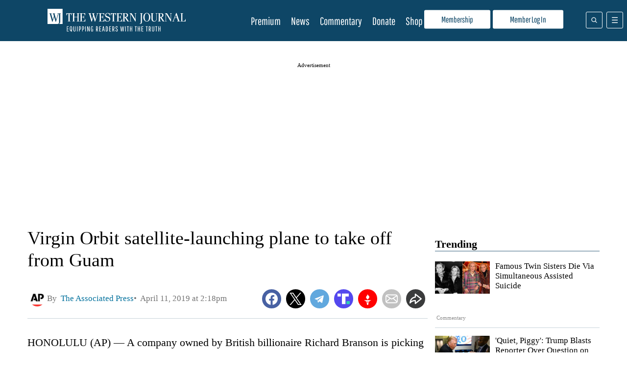

--- FILE ---
content_type: text/css
request_url: https://www.westernjournal.com/wp-content/themes/firefly/assets/css/classic-main.css?ver=0.0.1-1757688686
body_size: 10557
content:
@charset "UTF-8";:root{--main-font-color:#000;--small-font-size:17px;--smaller-font-size:13px;--smallest-font-size:11px;--big-font-size:19px;--bigger-font-size:30px;--biggest-font-size:26px;--block-side-margin:14px;--block-max-width:1168px;--spacer-px:15px;--breaking-banner-background-color:#b11d2c}@media (min-width:768px){:root{--big-font-size:22px;--biggest-font-size:38px}}*{box-sizing:border-box}body{color:var(--main-font-color);font-size:var(--big-font-size);line-height:1.7}.firefly-embed,.in-article-more,p{margin-bottom:30px;margin-top:30px}img{display:block;height:auto;max-width:100%}article.single-post iframe,article.single-post img,figure.wp-caption{display:block;margin-left:auto;margin-right:auto;max-width:100%}.firefly-embed iframe{max-width:100%}a{color:var(--main-theme-color)}ul{margin-bottom:0;margin-top:0}.centered{text-align:center}.article-icons{white-space:nowrap}.article-icons a{color:var(--secondary-font-color);text-decoration:none}.article-icons svg{vertical-align:middle;width:16px}:root{--search-form-input-text-color:var(--main-theme-color)}body{font-family:serif}.admiral-btn-container{font-family:sans-serif;font-size:var(--small-font-size);line-height:1.7em}.admiral-btn-container .header-btn{background-color:var(--fourth-theme-color);border-radius:3px;color:#fff;display:inline-block;padding:5px 10px;text-decoration:none}.admiral-btn-container .admiral-manage{display:none}.menu-top .admiral-btn-container{display:none;position:absolute;right:130px;top:50%;transform:translateY(-50%)}@media (min-width:1160px){.menu-top .admiral-btn-container{display:block}}#main-menu-container .admiral-btn-container{margin-top:20px}article .sponsor{background:#eee;clear:left;padding-bottom:15px}.ad-notice{font-size:var(--smallest-font-size);text-align:center}.sponsor>div.fixed-size:not(.custom){display:table;margin:auto}.sponsor>div.fixed-size:not(.custom)>div{display:table-cell;vertical-align:middle}#WP1-ad{display:none}#BA1-ad{background:none}#BA1-ad,#BB1-ad{margin-bottom:30px}.article-sharing{display:inline-flex;flex-wrap:wrap;font-family:sans-serif}.article-sharing svg{height:25px;margin:7px;width:25px}.article-sharing svg g{fill:#000}.article-sharing a{align-items:center;display:flex;font-size:var(--small-font-size);text-decoration:none}.article-sharing .share-btn-action,.article-sharing.side{display:none}.article-sharing.bottom{margin-bottom:16px}.article-sharing.box{display:flex}.article-sharing.box>:first-child{flex-grow:1;justify-content:center}.share-btn-text{margin-right:5px}.social-icons a{display:inline-block;line-height:1;margin:16px 16px 0 0;vertical-align:middle}.article-title a{color:var(--main-font-color);text-decoration:none}.primary-term{color:var(--main-theme-color);text-decoration:none}.ff-author-date,.ff-author-date a{color:var(--secondary-font-color)}.ff-author-date a{text-decoration:none}.ff-date{white-space:nowrap}.in-article-more{border:1px solid #f5f5f5;display:table;font-weight:700;line-height:1.2;padding:16px 12px}.in-article-more>div{display:table-cell}.in-article-more .in-article-more-label{padding-right:16px}.in-article-more .in-article-more-right{color:var(--main-theme-color)}.in-article-more .in-article-more-right a{text-decoration:none}.entry-submit-correction .correction-button{cursor:pointer}.featured-image{position:relative}.firefly-type-label{color:#888;font-size:11px;padding:.2rem}.firefly-type-label.video:after{background-color:#9bb1be;background-image:url("data:image/svg+xml;charset=utf-8,%3Csvg xmlns='http://www.w3.org/2000/svg' xml:space='preserve' viewBox='0 0 320.001 320.001'%3E%3Cpath fill='%23fff' d='m295.84 146.049-256-144a16.03 16.03 0 0 0-15.904.128A15.99 15.99 0 0 0 16 16.001v288a15.99 15.99 0 0 0 7.936 13.824A16.14 16.14 0 0 0 32 320.001c2.688 0 5.408-.672 7.84-2.048l256-144c5.024-2.848 8.16-8.16 8.16-13.952s-3.136-11.104-8.16-13.952'/%3E%3C/svg%3E");background-position:50%;background-repeat:no-repeat;background-size:7px;border-radius:0 .2rem .2rem 0;content:"";width:20px}.firefly-type-label:not(.size-firefly_small~.firefly-type-label){background:#fff;left:.4rem;position:absolute;top:0}.ff-attribution,.ff-attribution div{color:#666}.featured-image a,.ff-fancy-header a{text-decoration:none}.ff-fancy-header a{color:#000}.generic-archive .article-excerpt{display:none}.ffb-widget article,.generic-archive article{clear:left;font-size:var(--smaller-font-size);margin-bottom:10px}.ffb-widget .featured-image,.generic-archive .featured-image{float:left;width:112px}.ffb-widget .ff-attribution,.generic-archive .ff-attribution{display:none}.ffb-widget .ff-date:before,.generic-archive .ff-date:before{content:" |"}.ffb-widget .archive-article-right,.generic-archive .archive-article-right{margin-bottom:12px;margin-left:123px}.ffb-widget .article-excerpt p,.generic-archive .article-excerpt p{margin:0}.one .featured-image{margin-right:20px;width:50%}.one article{width:50%}.one .article-title a{font-size:20px}.ff-pagination{clear:both}.ff-pagination a,.ff-pagination span{background:var(--footer-background-color);border-radius:4px;color:#fff;display:inline-block;font-size:var(--small-font-size);margin-bottom:8px;padding:0 8px;text-decoration:none}.ff-pagination a:hover{text-decoration:underline}.ff-pagination .current{font-size:var(--large-font-size);font-weight:bolder}@media (min-width:1160px){main .generic-archive .article-excerpt{display:block}main .generic-archive .featured-image{margin-bottom:32px;width:268px}main .generic-archive .ff-attribution{display:block}main .generic-archive .archive-article-right{margin-left:284px}}.ffb-widget-container{display:flex;flex-direction:column;margin-bottom:65px;position:relative}@media (min-width:768px){.ffb-widget-container{display:block}}.ffb-widget-container .ff-fancy-header{margin-top:0}.ffb-widget-container .ff-see-all{bottom:auto;display:block;margin-left:var(--block-side-margin);margin-right:var(--block-side-margin);order:3;position:inherit;right:auto;top:auto;transform:none}@media (min-width:768px){.ffb-widget-container .ff-see-all{margin-left:0;margin-right:0;position:absolute;right:0;top:-5px}.ffb-widget-container .ff-see-all.ff-see-all-widget-menu{top:10px}}.ffb-widget-container .ff-see-all a{color:#000;text-decoration:none}.share-btn .a2a_dd{float:none;height:100%;padding:0}.share-btn .share-btn-text{display:none}.share-btn .share-btn-action{display:inline-block}.share-btn #a2a_container{line-height:15px!important}.ffb-widget-left .featured-image{float:none;width:100%}.ffb-widget-left .ff-attribution{display:block}.ffb-widget-left .archive-article-right{margin-left:15px;margin-right:15px}.ffb-widget-left .article-title{font-size:var(--bigger-font-size)}.ffb-widget-left .icon{height:10px;width:10px}.ffb-widget-left #comment-btn,.ffb-widget-left #like-btn,.ffb-widget-left .share-btn{display:inline-block;margin-right:10px}.ffb-widget-right .archive-article-right{clear:both;margin-left:0}.ffb-widget-right article{border-bottom:1px solid #eee;margin-left:15px;margin-right:15px}.ffb-widget-right .author-name{line-height:32px}.ffb-widget-right .author-section img{height:32px;width:32px}.ffb-widget-right .author-image{margin-right:10px;width:32px}.ffb-widget-right .author-section{margin-top:10px}.ffb-widget-right .icon{height:10px;width:10px}.ffb-widget-right #comment-btn,.ffb-widget-right #like-btn,.ffb-widget-right .share-btn{display:inline-block;margin-right:10px}@media (min-width:768px){.ffb-widget-left,.ffb-widget-right{display:inline-block;width:49%}.ffb-widget-right{vertical-align:top}}@media (min-width:1160px){.ffb-widget-left{width:74%}.ffb-widget-left article{display:inline-block}.ffb-widget-left .featured-image{float:left;margin:0;max-width:468px}.ffb-widget-left .archive-article-right{margin-left:473px;position:relative;top:175px;transform:translateY(-50%)}.ffb-widget-right{vertical-align:top;width:25%}}.column_long{margin-left:15px;margin-right:15px}.column_long a{text-decoration:underline}.column_long .article-title{margin-left:25px}.column_long article:nth-child(n):before{background-image:url(https://tatumreport.com/wp-content/uploads/2021/01/tatum-shield.png);background-repeat:no-repeat;background-size:contain;content:" ";display:inline-block;height:20px;position:absolute;width:20px}@media (min-width:1051px){.column_long{display:inline-block;vertical-align:top;width:30%}}.four_by_one .article-title{margin:0}.four_by_one .icon{height:10px;width:10px}.four_by_one #comment-btn,.four_by_one #like-btn,.four_by_one .share-btn{display:inline-block;margin-right:10px}@media (min-width:768px){.four_by_one{display:grid;grid-template-columns:1fr 1fr 1fr 1fr;grid-column-gap:32px}.four_by_one .featured-image{width:100%}.four_by_one .archive-article-right{display:block;margin:0}}.ffb-widget-four-by-three-container{margin-bottom:40px}.ffb-widget-four-by-three-container article{border-bottom:1px solid #c9d4da;min-height:100px;padding-top:10px}.ffb-widget-four-by-three-container article:nth-child(12){border-bottom:none}.ffb-widget-four-by-three-container .article-title{display:-webkit-box;font-size:var(--small-font-size);-webkit-line-clamp:3;-webkit-box-orient:vertical;overflow:hidden}@media (min-width:1160px){.four_by_three_small{display:grid;grid-template-columns:1fr 1fr 1fr 1fr;grid-gap:20px}.four_by_three_small article{margin:0}.four_by_three_small article .article-title{margin-top:0}.four_by_three_small article:nth-child(n+9){border-bottom:none}}.icon-eight-container .icon-eight{display:block;margin:auto;max-width:238px}.icon-eight-container .icon-eight img{display:inline-block;height:50px;margin:20px;width:50px}.icon-title{text-align:left}.icon-title .ff-fancy-header{border-bottom:1px solid rgba(0,0,0,.1)}@media (min-width:1160px){.icon-eight-container{text-align:center}.icon-eight-container .icon-eight{max-width:none}}.icon-four-container .icon-four{display:flex;flex-wrap:wrap;justify-content:space-evenly}.icon-four-container .icon-four .icon-container{margin:10px;max-width:125px;text-align:center;text-decoration:none}.icon-four-container .icon-four .icon-container svg{height:50px;width:50px;fill:var(--secondary-theme-color)}.icon-four-container .icon-four .icon-container .icon-label{color:var(--secondary-theme-color);font-size:var(--small-font-size);font-weight:700}.icon-one-container{margin-bottom:40px;margin-left:var(--block-side-margin);margin-right:var(--block-side-margin)}.icon-one-container img{margin-left:auto;margin-right:auto;max-width:95%}.one-by-three-container{margin-left:var(--block-side-margin);margin-right:var(--block-side-margin);text-align:center}.one-by-three-container .widget-title{font-size:22px;font-weight:700}.one-by-three-container .widget-subtitle{font-size:16px}.one-by-three-container .one_by_three{display:flex;flex-direction:column}.one-by-three-container .one_by_three .featured-image{width:100%}.one-by-three-container .one_by_three .archive-article-right{margin-left:0;text-align:left}.one-by-three-container .one_by_three img{width:100%}@media (min-width:1160px){.one-by-three-container .one_by_three{flex-direction:row;flex-wrap:wrap;gap:39px 39px;justify-content:center}.one-by-three-container .one_by_three article{flex:1 1 0px}}.one-by-two-container{text-align:center}.one-by-two-container .widget-title{font-size:22px;font-weight:700}.one-by-two-container .widget-subtitle{font-size:16px}.one-by-two-container .one_by_two{margin:0 60px}.one-by-two-container .one_by_two .featured-image{float:none;margin:auto;position:relative;width:255px;z-index:-1}.one-by-two-container .one_by_two .archive-article-right{margin:auto;text-align:left;width:255px}@media (min-width:1160px){.one-by-two-container .one_by_two article{display:inline-block;margin-right:32px;max-width:260px;vertical-align:top}.one-by-two-container .one_by_two article .archive-article-right,.one-by-two-container .one_by_two article .featured-image{width:260px}}.one_column_wide{margin-bottom:40px}.one_column_wide article{text-align:center}.one_column_wide article .featured-image{display:inline-block;float:none;margin-bottom:0;width:auto}.one_column_wide article .archive-article-right{background-color:#f8f8f8;margin-left:0;padding-top:15px}.one_column_wide article .archive-article-right .primary-category{background-color:var(--main-theme-color);border-radius:5px;color:#fff;padding:5px 15px}.one_column_wide article .archive-article-right .article-title{margin-left:10px;margin-right:10px}.one_column_wide article .archive-article-right .article-excerpt{margin:0 15px}.ffb-widget.one_four article:first-child .featured-image{float:none;width:auto}.ffb-widget.one_four article:first-child .archive-article-right{margin-left:0}.ffb-widget.one_four article:first-child .ff-attribution{display:block}.ffb-widget.one_four article:first-child h3{font-size:var(--big-font-size)}.ffb-widget.one_four article+article .article-excerpt{display:none}@media (min-width:768px){.ffb-widget.one_four{display:grid;gap:20px 20px;grid-template:"a1 a2 a3" 1fr "a1 a4 a5" 1fr/2fr 1fr 1fr}.ffb-widget.one_four article .featured-image{float:none;width:auto}.ffb-widget.one_four article .featured-image .ff-attribution{margin-bottom:10px}.ffb-widget.one_four article .archive-article-right{margin-left:0}.ffb-widget.one_four article h3{font-size:var(--small-font-size)}.ffb-widget.one_four article .ff-attribution{display:block}.ffb-widget.one_four article:first-child{grid-area:a1}.ffb-widget.one_four article:first-child h3{font-size:var(--biggest-font-size)}.ffb-widget.one_four article:nth-child(2){grid-area:a2}.ffb-widget.one_four article:nth-child(3){grid-area:a3}.ffb-widget.one_four article:nth-child(4){grid-area:a4}.ffb-widget.one_four article:nth-child(5){grid-area:a5}}.ffb-one-five-left h1{margin-left:15px}.ffb-one-five-left .one_image_by_five{border-bottom:2px solid #d3d3d3;margin-left:15px;margin-right:15px;padding-bottom:10px}.ffb-one-five-left .one_image_by_five article:first-child .featured-image{float:none;width:auto}.ffb-one-five-left .one_image_by_five article:first-child .featured-image a img{margin:auto}.ffb-one-five-left .one_image_by_five article:first-child .archive-article-right{display:inline-block;margin:0}.ffb-one-five-left .one_image_by_five article:first-child .archive-article-right .ff-author{color:var(--secondary-theme-color);display:block}.ffb-one-five-left .one_image_by_five .ff-date{color:var(--secondary-theme-color)}.ffb-one-five-right h1{margin-left:15px}.ffb-one-five-right .one_image_by_five{margin-left:35px;margin-right:35px}.ffb-one-five-right .one_image_by_five .ff-date{display:none}.ffb-one-five-right .one_image_by_five .ff-author{color:var(--secondary-theme-color)}.ffb-one-five-right .one_image_by_five article{border-bottom:2px solid #d3d3d3;margin:0;padding:5px 20px;position:relative}.ffb-one-five-right .one_image_by_five .archive-article-right{margin:0}.ffb-one-five-right .one_image_by_five article:nth-child(5){border-bottom:none}.ffb-one-five-right .one_image_by_five article:first-child:before{content:"1";top:25%}.ffb-one-five-right .one_image_by_five article:nth-child(2):before{content:"2"}.ffb-one-five-right .one_image_by_five article:nth-child(3):before{content:"3"}.ffb-one-five-right .one_image_by_five article:nth-child(4):before{content:"4"}.ffb-one-five-right .one_image_by_five article:nth-child(5):before{content:"5"}.ffb-one-five-right .one_image_by_five article:before{color:var(--secondary-theme-color);font-size:var(--bigger-font-size);font-weight:700;position:absolute;right:100%;top:15%}@media (min-width:768px){.ffb-one-five-left,.ffb-one-five-right{display:block;width:auto}.ffb-one-five-right{margin:0;padding-left:15px}.ffb-one-five-right .one_image_by_five{display:grid;grid-template:"a1 a1" auto "a2 a3" auto "a4 a5" auto}.ffb-one-five-right .one_image_by_five article{padding:15px}.ffb-one-five-right .one_image_by_five article:first-child{grid-area:a1}.ffb-one-five-right .one_image_by_five article:first-child h3{font-size:var(--bigger-font-size)}.ffb-one-five-right .one_image_by_five article:nth-child(2){grid-area:a2}.ffb-one-five-right .one_image_by_five article:nth-child(3){grid-area:a3;margin-left:25px}.ffb-one-five-right .one_image_by_five article:nth-child(4){border-bottom:none;grid-area:a4}.ffb-one-five-right .one_image_by_five article:nth-child(5){grid-area:a5;margin-left:25px}}@media (min-width:1160px){.ffb-one-five-left{display:inline-block;float:left;width:49%}.ffb-one-five-left .one_image_by_five article:first-child{border-bottom:none}.ffb-one-five-right{border-left:2px solid #d3d3d3;display:inline-block;float:left;width:49%}}.one-single-article-container{margin:0 55px;text-align:center}.one-single-article-container .widget-title{font-size:22px;font-weight:700}.one-single-article-container .widget-subtitle{font-size:16px}.one-single-article-container .one_single_article{text-align:left}.one-single-article-container .one_single_article .featured-image{float:none;width:auto}.one-single-article-container .one_single_article .archive-article-right{margin-left:0}@media (min-width:1160px){.one-single-article-container .one_single_article{min-height:200px}.one-single-article-container .one_single_article .featured-image{float:left;margin-right:46px;max-width:276px}}.ffb-widget-one-six-six-container svg{vertical-align:middle}.ffb-widget-one-six-six-container .ffb-widget-left-column h3{font-size:var(--bigger-font-size)}.ffb-widget-one-six-six-container .ffb-widget-middle-column h3,.ffb-widget-one-six-six-container .ffb-widget-right-column h3{font-size:var(--small-font-size)}.ffb-widget-one-six-six-container .ffb-widget-left-column .featured-image{width:auto}.ffb-widget-one-six-six-container .ffb-widget-left-column .featured-image .ff-attribution{display:block;margin-bottom:10px}.ffb-widget-one-six-six-container .ffb-widget-left-column .archive-article-right,.ffb-widget-one-six-six-container .ffb-widget-left-column .archive-article-right .article-excerpt p{margin:0}.ffb-widget-one-six-six-container .ffb-widget-left-column .archive-article-right .article-excerpt,.ffb-widget-one-six-six-container .ffb-widget-left-column .archive-article-right .ff-author,.ffb-widget-one-six-six-container .ffb-widget-left-column .archive-article-right .ff-date{color:var(--secondary-font-color)}.ffb-widget-one-six-six-container .ffb-widget-middle-column article{border-bottom:1px solid var(--secondary-theme-color);min-height:100px;padding-top:10px}.ffb-widget-one-six-six-container .ffb-widget-middle-column article .article-title{margin-top:0}.ffb-widget-one-six-six-container .ffb-widget-right-column article{border-bottom:1px solid var(--secondary-theme-color);min-height:70px}.ffb-widget-one-six-six-container .ffb-widget-right-column .article-title{margin-top:0}.ffb-widget-one-six-six-container .ffb-widget-right-column .archive-article-right{margin:0}.ffb-widget-one-six-six-container .ffb-widget-right-column .primary-category{color:var(--third-theme-color)}@media (min-width:1160px){.ffb-widget-one-six-six-container{display:grid;grid-template-areas:"a1 a2 a3";grid-template-columns:2fr 1.3fr 1fr;margin:20px 0 0;grid-column-gap:30px}.ffb-widget-one-six-six-container .ffb-widget-left-column{grid-area:a1}.ffb-widget-one-six-six-container .ffb-widget-left-column .article-title{margin-top:0}.ffb-widget-one-six-six-container .ffb-widget-middle-column{grid-area:a2}.ffb-widget-one-six-six-container .ffb-widget-middle-column article{padding-top:0}.ffb-widget-one-six-six-container .ffb-widget-right-column{grid-area:a3}}.ffb-widget-one-two-container #comment-btn{display:inline-block;margin-right:10px}.ffb-widget-one-two-container .share-btn{display:inline-block}.ffb-widget-one-two-container svg{width:15px}.ffb-widget-one-two-container .featured-image a{text-decoration:none}.ffb-widget-one-two-container .ff-attribution{color:#666;display:block}.ffb-widget-one-two-container .one_two .featured-image{float:none;width:auto}@media (min-width:1160px){.ffb-widget-one-two-container .one_two{display:grid;grid-template-areas:"a1 a2" "a1 a3";grid-template-columns:1fr 1fr;grid-column-gap:50px}.ffb-widget-one-two-container .one_two article:first-child{grid-area:a1}.ffb-widget-one-two-container .one_two article:nth-child(2){grid-area:a2}.ffb-widget-one-two-container .one_two article:nth-child(2) .featured-image{float:left;margin-right:10px;max-width:268px}.ffb-widget-one-two-container .one_two article:nth-child(2) .archive-article-right .article-title{margin-bottom:0;margin-top:0}.ffb-widget-one-two-container .one_two article:nth-child(2) .archive-article-right .article-excerpt p{margin-bottom:10px;margin-top:10px;padding-left:50%}.ffb-widget-one-two-container .one_two article:nth-child(2) .archive-article-right .article-icons{padding-left:50%}.ffb-widget-one-two-container .one_two article:nth-child(3){grid-area:a3}.ffb-widget-one-two-container .one_two article:nth-child(3) .featured-image{float:left;margin-right:10px;max-width:268px}.ffb-widget-one-two-container .one_two article:nth-child(3) .archive-article-right .article-title{margin-bottom:0;margin-top:0}.ffb-widget-one-two-container .one_two article:nth-child(3) .archive-article-right .article-excerpt p{margin-bottom:10px;margin-top:10px;padding-left:50%}.ffb-widget-one-two-container .one_two article:nth-child(3) .archive-article-right .article-icons{padding-left:50%}}.ffb-widget-one-two-four-container{margin-bottom:40px}.ffb-widget-one-two-four-container svg{vertical-align:middle}.ffb-widget-one-two-four-container #comment-btn{display:inline-block;margin-right:10px}.ffb-widget-one-two-four-container .share-btn{display:inline-block}.ffb-widget-one-two-four-container svg{width:15px}.ffb-widget-one-two-four-left .featured-image{float:none;width:auto}.ffb-widget-one-two-four-left .featured-image a{text-decoration:none}.ffb-widget-one-two-four-left .ff-attribution{color:#666;display:block}.ffb-widget-one-two-four-left .archive-article-right{margin:0 10px}.ffb-widget-one-two-four-left .archive-article-right .article-excerpt p{margin-bottom:10px;margin-top:0}.ffb-widget-one-two-four-left .archive-article-right .ff-author{color:var(--secondary-font-color)}.ffb-widget-one-two-four-right .archive-article-right{border-top:1px solid #c9d4da;margin:0 10px;padding-top:10px}.ffb-widget-one-two-four-right .primary-category{color:var(--secondary-font-color)}.ffb-widget-one-two-four-right .author-section{min-height:48px;position:relative}.ffb-widget-one-two-four-right .author-name{left:60px;position:absolute;top:50%;transform:translateY(-50%)}@media (min-width:1160px){.ffb-widget-one-two-four-container{display:grid;grid-template-columns:3fr 1fr;grid-column-gap:25px}.ffb-widget-one-two-four-container .ff-fancy-header-container{grid-column:1/3}.ffb-widget-one-two-four-left .one_two_four{display:grid;grid-template-areas:"a1 a2" "a1 a3";grid-template-columns:2fr 1fr;grid-column-gap:25px}.ffb-widget-one-two-four-left .archive-article-right{margin:0}.ffb-widget-one-two-four-left article:first-child{grid-area:a1}.ffb-widget-one-two-four-left article:first-child .article-title{font-size:var(--bigger-font-size)}.ffb-widget-one-two-four-left article:nth-child(2) .article-title,.ffb-widget-one-two-four-left article:nth-child(3) .article-title{display:-webkit-box;-webkit-line-clamp:2;-webkit-box-orient:vertical;overflow:hidden}.ffb-widget-one-two-four-left article:nth-child(2){grid-area:a2}.ffb-widget-one-two-four-left article:nth-child(2) .article-excerpt{display:none}.ffb-widget-one-two-four-left article:nth-child(3){grid-area:a3}.ffb-widget-one-two-four-left article:nth-child(3) .article-excerpt{display:none}.ffb-widget-one-two-four-right article:first-child .archive-article-right{border-top:none}.ffb-widget-one-two-four-right .article-title{display:-webkit-box;-webkit-line-clamp:2;-webkit-box-orient:vertical;overflow:hidden}}.ffb-widget-one-two-six article:nth-child(n+4){display:none}.ffb-widget-one-two-six .featured-image a{text-decoration:none}.ffb-widget-one-two-six article:nth-of-type(-n+3) .ff-attribution{color:#666;display:block}.ffb-widget-one-two-six svg{vertical-align:middle}.ffb-widget-one-two-six .collapse_label{float:right;margin-right:10px}.ffb-widget-one-two-six #see_more{display:none}.ffb-widget-one-two-six #see_more:checked~* article:nth-child(n+4){display:block}.ffb-widget-one-two-six #see_more~.collapse_label:before{content:"Show More"}.ffb-widget-one-two-six #see_more:checked~.collapse_label:before{content:"Show Less"}.ffb-widget-one-two-six .featured-image{float:none;width:auto}.ffb-widget-one-two-six .archive-article-right{margin-left:10px;margin-right:10px}.ffb-widget-one-two-six .archive-article-right .ff-author{color:var(--secondary-font-color)}.ffb-widget-one-two-six .archive-article-right .article-excerpt p{margin-bottom:10px;margin-top:0}.ffb-widget-one-two-six .archive-article-right #comment-btn{display:inline-block;margin-right:10px}.ffb-widget-one-two-six .archive-article-right .share-btn{display:inline-block}.ffb-widget-one-two-six .archive-article-right svg{width:15px}@media (min-width:1160px){.ffb-widget-one-two-six .collapse_label{display:none}.ffb-widget-one-two-six article:nth-child(2) .article-title,.ffb-widget-one-two-six article:nth-child(3) .article-title{display:-webkit-box;-webkit-line-clamp:2;-webkit-box-orient:vertical;overflow:hidden}.ffb-widget-one-two-six article:nth-child(n+4){display:block}.ffb-widget-one-two-six article:first-child{grid-area:a1}.ffb-widget-one-two-six article:first-child .article-title{font-size:var(--bigger-font-size)}.ffb-widget-one-two-six article:nth-child(2){grid-area:a2}.ffb-widget-one-two-six article:nth-child(2) .archive-article-right{margin-left:0}.ffb-widget-one-two-six article:nth-child(n+2) .article-excerpt{display:none}.ffb-widget-one-two-six article:nth-child(3){grid-area:a3}.ffb-widget-one-two-six article:nth-child(3) .archive-article-right{margin-left:0}.ffb-widget-one-two-six article:nth-child(n+4) .ff-author-date{display:none}.ffb-widget-one-two-six article:nth-child(n+4) .featured-image{float:left;max-width:90px}.ffb-widget-one-two-six article:nth-child(n+4) .archive-article-right{margin-left:100px}.ffb-widget-one-two-six article:nth-child(n+4) .article-title{font-size:var(--small-font-size)}.ffb-widget-one-two-six article:nth-child(n+4):not(:last-of-type){border-bottom:1px solid #c9d4da}.ffb-widget-one-two-six article:nth-child(4){grid-area:a4}.ffb-widget-one-two-six article:nth-child(5){grid-area:a5}.ffb-widget-one-two-six article:nth-child(6){grid-area:a6}.ffb-widget-one-two-six article:nth-child(7){grid-area:a7}.ffb-widget-one-two-six .one_two_six{display:grid;grid-column-gap:25px;grid-template-areas:"a1 a2 a4" "a1 a2 a5" "a1 a3 a6" "a1 a3 a7" "a1 a3 a8";grid-template-columns:2fr 1.2fr 1.2fr}}.ffb-widget-one-two-two article{margin-left:var(--block-side-margin);margin-right:var(--block-side-margin)}.ffb-widget-one-two-two .article-excerpt{display:none}@media (min-width:1160px){.ffb-widget-one-two-two article{margin-left:0;margin-right:0}.ffb-widget-one-two-two .featured-image{float:none;width:100%}.ffb-widget-one-two-two .archive-article-right{margin-left:0}.ffb-widget-one-two-two article:nth-child(n+2) .article-title{display:-webkit-box;-webkit-line-clamp:2;-webkit-box-orient:vertical;overflow:hidden}.ffb-widget-one-two-two article:first-child{grid-area:a1}.ffb-widget-one-two-two article:first-child .article-excerpt{display:block}.ffb-widget-one-two-two article:nth-child(2){grid-area:a2}.ffb-widget-one-two-two article:nth-child(3){grid-area:a3}.ffb-widget-one-two-two article:nth-child(4){grid-area:a4}.ffb-widget-one-two-two article:nth-child(5){grid-area:a5}.ffb-widget-one-two-two .one_two_two{display:grid;grid-column-gap:25px;grid-template-areas:"a1 a2 a4" "a1 a3 a5";grid-template-columns:2fr 1.2fr 1.2fr}}.quote-container{display:grid;grid-template-columns:repeat(auto-fill,minmax(186px,1fr));grid-gap:10px;align-items:flex-start;margin-top:15px}.quote-bubble{border:1px solid #000;border-radius:10px 10px 10px 10px;box-shadow:0 12px 18px -6px rgba(0,0,0,.3);margin-bottom:20px;padding:20px;text-align:center}.quote-text{font-style:italic;margin-bottom:20px}.quote-quotee{font-weight:700}.quote-company{color:#707070}.ffb-widget.recent .featured-image,.ffb-widget.recent .featured-image img,.ffb-widget.recent article{width:100%}.ffb-widget.recent .ff-attribution{display:block}.ffb-widget.recent .primary-term{font-size:var(--smallest-font-size)}.ffb-widget.recent .sponsor{margin-bottom:10px}@media (min-width:768px){.ffb-widget.recent{display:grid;grid-template-columns:1fr 1fr;grid-column-gap:28px}.ffb-widget.recent>div:nth-of-type(2n){grid-column-end:3;grid-column-start:1}}.ffb-widget-three-column-container .ffb-widget-center-column{margin-bottom:30px}.ffb-widget-three-column-container .ffb-widget-center-column .featured-image{float:none;width:auto}.ffb-widget-three-column-container .ffb-widget-center-column .ff-attribution{color:#666;display:block}.ffb-widget-three-column-container .ffb-widget-center-column .archive-article-right{margin:0 var(--block-side-margin)}.ffb-widget-three-column-container .ffb-widget-center-column .article-title{font-size:var(--bigger-font-size);font-weight:700}.ffb-widget-three-column-container .ff-column-title{border-radius:3px;color:#fff;font-size:var(--small-font-size);margin-top:0;padding-left:10px}.ffb-widget-three-column-container .ffb-widget-left-column,.ffb-widget-three-column-container .ffb-widget-right-column{margin-left:var(--block-side-margin);margin-right:var(--block-side-margin)}.ffb-widget-three-column-container .ffb-widget-left-column article+article,.ffb-widget-three-column-container .ffb-widget-right-column article+article{border-top:1px solid #c9d4da;padding-top:10px}.ffb-widget-three-column-container .ffb-widget-right-column .ff-column-title{background-color:var(--main-theme-color)}.ffb-widget-three-column-container .ffb-widget-right-column .featured-image{width:150px}.ffb-widget-three-column-container .ffb-widget-right-column .archive-article-right{margin-bottom:0;margin-left:165px}.ffb-widget-three-column-container .ffb-widget-right-column .ff-date{margin-left:0}.ffb-widget-three-column-container .ffb-widget-right-column article{min-height:113px}.ffb-widget-three-column-container .ffb-widget-left-column .ff-column-title{background-color:#599ad6}.ffb-widget-three-column-container .ffb-widget-left-column .archive-article-right{margin:0}@media (min-width:1160px){.ffb-widget-three-column-container{display:grid;grid-template-areas:"a1 a2 a3";grid-template-columns:1fr 2fr 1.3fr}.ffb-widget-three-column-container .ff-fancy-header{margin-top:0}.ffb-widget-three-column-container .ffb-widget-center-column{grid-area:a2}.ffb-widget-three-column-container .ffb-widget-center-column .archive-article-right{margin:0}.ffb-widget-three-column-container .ffb-widget-left-column .article-title,.ffb-widget-three-column-container .ffb-widget-right-column .article-title{font-size:var(--small-font-size)}.ffb-widget-three-column-container .ffb-widget-left-column{grid-area:a1}.ffb-widget-three-column-container .ffb-widget-right-column{grid-area:a3}.ffb-widget-three-column-container .ffb-widget-right-column .featured-image{max-width:90px}.ffb-widget-three-column-container .ffb-widget-right-column .archive-article-right{margin-left:100px}.ffb-widget-three-column-container .ffb-widget-right-column .article-title{margin-bottom:0}.ffb-widget-three-column-container .ffb-widget-right-column article{min-height:78px}}.ffb-four-two-container{margin-bottom:40px}.ffb-four-two-left h1,.ffb-four-two-right h1{margin-left:15px}.ffb-four-two-left .ff-date,.ffb-four-two-right .ff-date{display:none}.ffb-four-two-left .ff-author,.ffb-four-two-right .ff-author{color:var(--secondary-theme-color)}.ffb-four-two-left .four_by_two,.ffb-four-two-right .four_by_two{margin-left:30px;margin-right:30px}.ffb-four-two-left .four_by_two .featured-image,.ffb-four-two-right .four_by_two .featured-image{float:none;margin:auto;width:auto}.ffb-four-two-left .four_by_two .featured-image a img,.ffb-four-two-right .four_by_two .featured-image a img{margin:auto}.ffb-four-two-right .ff-date{display:none}@media (min-width:768px){.ffb-four-two-left .four_by_two,.ffb-four-two-right .four_by_two{display:grid;grid-template-columns:1fr 1fr;grid-gap:60px}}@media (min-width:1160px){.ffb-four-two-container{display:grid;grid-template-columns:1fr 1fr}.ffb-four-two-container article{min-height:260px}}.two-by-two-container{margin:0 auto;max-width:calc(400px + var(--block-side-margin)*2);padding-left:var(--block-side-margin);padding-right:var(--block-side-margin);text-align:center}.two-by-two-container .two_by_two .featured-image{width:100%}.two-by-two-container .two_by_two .archive-article-right{margin-left:0;padding-left:0;padding-right:0;padding-top:0;text-align:left}@media (min-width:768px){.two-by-two-container{max-width:none}.two-by-two-container .two_by_two{display:grid;grid-template-columns:1fr 1fr;grid-column-gap:28px}.two-by-two-container .two_by_two .featured-image{display:inline-block;width:50%}.two-by-two-container .two_by_two .archive-article-right{display:inline-block;padding:0 0 0 16px;width:49%}.two-by-two-container .two_by_two #comment-btn,.two-by-two-container .two_by_two #like-btn,.two-by-two-container .two_by_two .share-btn{display:inline-block;margin-right:10px}.two-by-two-container .two_by_two .icon{height:10px;width:10px}}.single-post header h1{margin-top:0}figcaption{font-size:var(--smaller-font-size)}.author-info{border:1px solid #f5f5f5;font-size:var(--small-font-size);margin-bottom:30px;padding:16px}.author-image{border-radius:24px;float:left;overflow:hidden;width:48px}.entry-meta-text{margin-left:64px}.author-meta-title{font-weight:700;margin-top:10px}.author-tabs{clear:left}.author-tabs input[type=radio]{display:none}.author-tabs label[for*=-tab-radio-]{color:#737373;font-weight:700;padding:4px 8px}.author-tabs input[type=radio]:checked+label{border-bottom:2px solid #737373}.author-tabs .rmation{display:none}.author-tabs .author-tab{display:none;margin-top:30px}.author-tabs input[type=radio][value=contact-tab]:checked~.contact-tab,.author-tabs input[type=radio][value=more-info-tab]:checked~.more-info-tab,.author-tabs input[type=radio][value=posts-tab]:checked~.posts-tab,.author-tabs input[type=radio][value=summary-tab]:checked~.summary-tab{display:block}.author-tabs .author-headline{padding-bottom:10px}.contact-tab .ma-email-field,.contact-tab .ma-name-field{display:inline-block}.contact-tab .message-label{display:block}.contact-tab .message-textarea{width:90%}.breaking-banner{display:block;font-size:var(--small-font-size);font-weight:700;line-height:2;padding-left:10px;text-decoration:none;width:100%}.breaking-banner,.breaking-banner svg{background:var(--breaking-banner-background-color);color:#fff}.breaking-banner svg{border:2px solid #fff;border-radius:50%;cursor:pointer;float:right;height:24px;margin:4px 16px 8px 10px;padding:4px;vertical-align:middle;width:24px}.page-template-page-email-preferences .entry-title{font-weight:bolder;text-align:center;text-transform:uppercase}.page-template-page-email-preferences .wrap{overflow:hidden}.page-template-page-email-preferences main.content{padding-left:0!important;width:100%!important}.page-template-page-email-preferences .section_list_id{display:none}.page-template-page-email-preferences .section_list{display:grid;grid-template-columns:30% 35% 35%;grid-column-gap:2%;grid-row-gap:6%}.page-template-page-email-preferences .section_list_wrapper{display:grid;grid-template-columns:10% 90%;padding:3%}.page-template-page-email-preferences .section_labels{display:grid;grid-template-columns:3% 35% 49% 13%}.page-template-page-email-preferences .currently_subscribed_section{font-weight:700;margin-top:5%}.page-template-page-email-preferences .unsubscribe_checkbox,.page-template-page-email-preferences .unsubscribe_text{float:right}.page-template-page-email-preferences .unsubscribe_text{margin-right:10px}.page-template-page-email-preferences .section_list_desc,.page-template-page-email-preferences .section_list_schedule{font-size:.8rem}.page-template-page-email-preferences .section_header{font-size:18px;padding:4%}.page-template-page-email-preferences .section_header .section_header_name{font-weight:bolder;margin-left:2%;margin-top:auto;padding-bottom:2%;padding-top:3%}.page-template-page-email-preferences .firefly_pc_section_header{display:grid;grid-template-columns:25% 50% 23%}.page-template-page-email-preferences .open_list{height:auto;margin:5% 6% 5% 2%}.page-template-page-email-preferences .close_list{height:0}.page-template-page-email-preferences hr{background-color:#000;height:2px;margin-left:0;margin-top:0;width:90%}.page-template-page-email-preferences .label_title{font-weight:bolder}.page-template-page-email-preferences .label_freq{text-align:center}.page-template-page-email-preferences .label_freq hr{margin-left:auto}.page-template-page-email-preferences .section_header_open_close_button{color:#fff;cursor:pointer;font-size:3rem;margin-bottom:auto;margin-top:auto;text-align:right}.page-template-page-email-preferences .section_header_logo{margin-bottom:2%}.page-template-page-email-preferences .section_header_logo img{margin:0 auto}.page-template-page-email-preferences .section_subscribe{position:relative}.page-template-page-email-preferences .section_subscribe input{padding:7px;width:100%}.page-template-page-email-preferences .section_desc{margin-bottom:auto;margin-top:auto;padding-left:2.5%;text-align:left}.page-template-page-email-preferences #subscribe_wrapper{padding-bottom:3%;padding-top:1%}.page-template-page-email-preferences .subscribe_form{margin:5% auto;width:100%}.page-template-page-email-preferences .subscribe_form input{border:1px solid var(--main-theme-color);border-radius:.25rem;box-shadow:inset 0 1px 4px rgba(0,0,0,.31);margin:5px;padding:5px;width:100%}.page-template-page-email-preferences #subscribe_name_wrapper{display:grid;grid-template-columns:50% 50%}.page-template-page-email-preferences #subscribe_name_wrapper input{text-transform:capitalize}.page-template-page-email-preferences #subscribe_name_wrapper input:first-child{width:calc(100% - 5px)}.page-template-page-email-preferences #subscribe_location_wrapper{display:grid;grid-template-columns:50% 50%}.page-template-page-email-preferences #subscribe_location_wrapper select{width:100%}.page-template-page-email-preferences #subscribe_location_wrapper input:first-child{width:calc(100% - 5px)}.page-template-page-email-preferences #sections{column-gap:3%;display:grid;grid-template-columns:30% 30% 30%;margin:36px auto 24px;row-gap:28px;width:100%}.page-template-page-email-preferences #firefiy_pc_wrapper{display:inherit;text-align:center}.page-template-page-email-preferences .subscribe_update_btn{border:none;border-radius:15px;float:right;margin-top:1%;outline:none;position:relative;width:25%}.page-template-page-email-preferences .subscribe_update_btn:hover{background-color:#3eacd5}.page-template-page-email-preferences .preference_btn{border:none;border-radius:15px;left:calc(50% - 187px);margin:0 auto;outline:none;position:relative;top:50px;width:375px}.page-template-page-email-preferences .preference_btn:hover{background-color:#3eacd5}.page-template-page-email-preferences .section_wrapper .active,.page-template-page-email-preferences .section_wrapper .button:hover,.page-template-page-email-preferences .section_wrapper button:hover,.page-template-page-email-preferences .section_wrapper input:hover[type=button]{background-color:var(--newsletter-highlight);color:#fff;text-decoration:none}.page-template-page-email-preferences .section_wrapper .active{z-index:20}.page-template-page-email-preferences .section_wrapper .section_header_logo{background-color:var(--newsletter-highlight)}.page-template-page-email-preferences .subscriber_form{left:6%;position:absolute;width:89%;z-index:19}.page-template-page-email-preferences .subscribe_btn{border:none;border-radius:15px;margin-bottom:5%;margin-left:5%;outline:none;padding:7px;position:relative;width:90%}.page-template-page-email-preferences .ff_hide{display:none}.page-template-page-email-preferences .subscribed,.page-template-page-email-preferences .subscribing{margin-left:6%;width:94%}.page-template-page-email-preferences .subscribed img{display:inline}.page-template-page-email-preferences .manage_subscriptions a{display:block;margin-top:100px;text-align:center;text-decoration:none}.page-template-page-email-preferences .sidebar{visibility:hidden}.page-template-page-email-preferences .firefly_pc_section_header_name{color:#fff;font-size:3rem;margin-bottom:auto;margin-top:auto;text-align:center}.page-template-page-email-preferences .firefly_pc_section_wrapper{margin:2% auto;overflow:hidden}.page-template-page-email-preferences .section_list_checkbox{margin-bottom:auto;margin-top:auto;padding-left:5px}.page-template-page-email-preferences .section_list_title{font-size:1rem;font-weight:700;margin:0 auto;width:100%}.page-template-page-email-preferences .subscribing:after{-webkit-animation:ellipsis .9s steps(4) infinite;animation:ellipsis .9s steps(4) infinite;content:"…";display:inline-block;overflow:hidden;vertical-align:bottom;width:0}.page-template-page-email-preferences .checkbox_loader{animation:spin 2s linear infinite;border:2px solid #f3f3f3;border-radius:50%;border-top-color:#3498db;height:20px;width:20px}@keyframes spin{0%{transform:rotate(0deg)}to{transform:rotate(1turn)}}@keyframes ellipsis{to{width:1.25em}}@-webkit-keyframes ellipsis{to{width:1.25em}}@media screen and (max-width:1280px){.page-template-page-email-preferences #sections{column-gap:3%;display:grid;grid-template-columns:48.5% 48.5%;margin:36px auto 24px;row-gap:28px;width:100%}.page-template-page-email-preferences .manage_subscriptions a{margin-top:75px}}@media screen and (max-width:700px){.page-template-page-email-preferences #sections{display:block;margin:36px auto 24px;width:100%}.page-template-page-email-preferences .section_wrapper{margin:20px auto}.page-template-page-email-preferences .manage_subscriptions a{margin-top:30px}.page-template-page-email-preferences .firefly_pc_section_header{grid-template-columns:75% 22%}.page-template-page-email-preferences .firefly_pc_section_header_logo img{margin-left:22%;padding-bottom:2%;padding-top:1%}.page-template-page-email-preferences .firefly_pc_section_header_name{display:none}.page-template-page-email-preferences .currently_subscribed_section{font-size:1rem;margin-left:1%}.page-template-page-email-preferences .section_list_checkbox{padding-left:0}.page-template-page-email-preferences .open_list{margin:5% 6% 13% 11%}.page-template-page-email-preferences .section_list{grid-template-columns:95%;grid-row-gap:1%}.page-template-page-email-preferences #subscribe_update{display:flex;float:none;font-size:.8rem;justify-content:center;margin-top:0}.page-template-page-email-preferences #subscribe_update .subscribe_update_btn{align-items:center;display:flex;justify-content:center;margin-top:3%;width:50%}}footer{background:var(--footer-background-color);clear:both}.persistent-footer{background:#eee;bottom:0;left:0;position:fixed;text-align:right;transition:transform .5s;width:100%;z-index:9999}.persistent-footer .ff-pf-close{background:#eee;color:#000;cursor:pointer;display:inline-block;font-size:22px;margin-top:-34px;padding:0 10px;position:absolute;right:0;top:0}.ff-footer-container .social-icons a{overflow:hidden}.ff-footer-container .social-icons g,.ff-footer-container .social-icons path,.ff-footer-container .social-icons use{fill:#fff}.ff-footer-container .social-icons .ff-gettr{border-radius:2px;height:24px;width:24px}.ff-footer-container .social-icons .ff-gettr .st0{fill:#fff}.ff-footer-container .social-icons .ff-gettr .st1{fill:#000}.ff-footer-container .social-icons .ff-truthsocial{height:24px;scale:2.4;width:24px}.ff-footer-container .social-icons .ff-telegram{border-radius:2px;height:24px;width:24px}.ff-footer-container .social-icons .ff-telegram rect{fill:#fff!important}.ff-footer-container .social-icons .ff-telegram path{fill:#000!important}h1,h2,h3{line-height:1.2}h1{font-size:var(--biggest-font-size)}h3{font-size:var(--big-font-size)}h3.article-title{margin-bottom:5px;margin-top:0}.ff-fancy-header-container{margin-bottom:20px;position:relative}.ff-fancy-header-container h3{margin-bottom:0}.ff-see-all{display:none;position:absolute;right:0;top:50%;transform:translateY(-50%)}.ff-see-all a{color:#000;text-decoration:none}@media (min-width:1160px){.ff-see-all{display:block}}.legal-text{font-size:var(--smallest-font-size);margin:0}.menu-footer-legal-menu{display:inline-block;font-size:var(--smallest-font-size);list-style-type:none;padding:0}.menu-footer-legal-menu li{display:inline-block}.menu-footer-legal-menu li:not(:last-child){padding-right:4px}.menu-footer-legal-menu li:not(:last-child):after{content:"•";padding-left:6px}body{margin:0}.lock-body{overflow:hidden}.ffb-widget.one_four article+article,.ffb-widget.one_four article:first-of-type .archive-article-right,.generic-archive article,.inner-content,.single-post .primary-category,h1,ol,p{width:calc(100% - var(--block-side-margin)*2)}.dual-width-content,.ffb-widget.one_four article+article,.ffb-widget.one_four article:first-of-type .archive-article-right,.generic-archive article,.inner-content,.single-post .primary-category,.sponsor,.twitter-tweet,h1,ol,p{margin-left:auto;margin-right:auto;max-width:var(--block-max-width)}#firefly-sidebar-container{display:none;float:right;width:300px}@media (min-width:768px){#firefly-sidebar-container{display:block}#firefly-sidebar-container+main{margin-right:calc(300px + var(--spacer-px))}body.sidebar #ff-main-container{margin-left:auto;margin-right:auto;max-width:var(--block-max-width);position:relative;width:calc(100% - var(--block-side-margin)*2)}body.sidebar #ff-main-container .ffb-widget.one_four article+article,body.sidebar #ff-main-container .ffb-widget.one_four article:first-of-type .archive-article-right,body.sidebar #ff-main-container .generic-archive article,body.sidebar #ff-main-container .inner-content,body.sidebar #ff-main-container .single-post .primary-category,body.sidebar #ff-main-container h1,body.sidebar #ff-main-container ol,body.sidebar #ff-main-container p{width:100%}body.sidebar #ff-main-container .generic-archive article{display:inline-block}}@media (min-width:804px){#firefly-sidebar-container{width:336px}#firefly-sidebar-container+main{margin-right:calc(336px + var(--spacer-px))}}body.admin-bar #main-menu-content{top:46px}@media (min-width:783px){body.admin-bar #main-menu-content{top:32px}}#main-menu{display:none}#main-menu-content{bottom:0;display:none;left:0;position:fixed;right:0;top:0;z-index:999}#main-menu-content>div{background-color:var(--main-theme-color);bottom:0;overflow:auto;position:absolute;right:0;top:0}#main-menu-content>div .admiral-btn-container,#main-menu-content>div .legal-text,#main-menu-content>div .menu-footer-legal-menu,#main-menu-content>div .menu-header-menu>li,#main-menu-content>div .menu-secondary-footer-menu,#main-menu-content>div .search-form,#main-menu-content>div .social-icons{padding-left:var(--block-side-margin);padding-right:var(--block-side-margin)}#main-menu-content:before{background-color:rgba(0,0,0,.6);bottom:0;content:"";left:0;position:absolute;right:0;top:0}#menu-top-logo{padding-left:10px;padding-top:18px}#menu-top-logo img{height:27px}#searchsubmit{display:none}#search-logo{background-color:#fff;height:90%;margin-top:2px;position:absolute;right:20px;width:19px}#search-logo .ff-search g{fill:var(--main-theme-color)}#search-logo .ff-search{height:19px;vertical-align:middle;width:19px}#s{border:none;border-radius:3px;padding-bottom:10px;padding-top:10px;width:95%}::placeholder{color:var(--main-theme-color)}.menu-header-menu{line-height:1;list-style-type:none;padding:0}.menu-header-menu a{font-size:var(--big-font-size);text-decoration:none}.menu-header-menu li{padding:13px 0}.menu-header-menu li ul{margin:0;padding:0}.menu-header-menu li ul:before{background-repeat:no-repeat;content:"";height:14px;right:20px;top:15px;width:14px}.menu-header-menu li ul li{display:none;overflow:hidden}.menu-header-menu li ul li a{padding-left:30px}.menu-header-menu li:hover ul:before{transform:rotate(90deg)}.menu-header-menu li:hover ul li{display:block}.menu-secondary-footer-menu{font-size:var(--smallest-font-size);margin-top:20px}.menu-secondary-footer-menu a{line-height:1;text-decoration:none}.menu-secondary-footer-menu li{display:inline-block;padding-right:4px}.menu-secondary-footer-menu li:not(:last-child):after{content:"•";padding-left:6px}#main-menu-content .social-icons{padding-right:10px}#main-menu-content .social-icons a{overflow:hidden}#main-menu-content .social-icons .ff-gettr{border-radius:2px;height:24px;width:24px}#main-menu-content .social-icons .ff-gettr .st0{fill:var(--secondary-font-color)!important}#main-menu-content .social-icons .ff-truthsocial{height:24px;scale:2.4;width:24px}#main-menu-content .social-icons .ff-truthsocial path{fill:var(--secondary-font-color)}#main-menu-content .social-icons .ff-telegram{border-radius:2px;height:24px;width:24px}#main-menu-content .social-icons .ff-telegram rect{fill:var(--secondary-font-color)!important}.search-form{margin-top:20px;position:relative}.search-form input{background-color:#fff;border:none;border-radius:3px;color:var(--search-form-input-text-color);font-size:var(--small-font-size);padding:10px;width:100%}.search-form input:focus{outline:none}.search-form button{background:none;border:none;bottom:0;cursor:pointer;position:absolute;right:calc(10px + var(--block-side-margin));top:0}.search-form button:focus{outline:none}.search-form button svg{height:19px;width:19px}.search-form button svg g{fill:var(--main-theme-color)}.fixed-widgets.fixed{position:fixed;top:64px;width:336px}body.admin-bar .fixed-widgets.fixed{top:60px}body.admin-bar .fixed-widgets.fixed.stop{top:unset}.fixed-widgets.stop{bottom:0;position:absolute;top:unset}.email-subscribe-error,.firefly-sc-submitting-img{display:none}@media (min-width:768px 36px){fixed-widgets.fixed{width:300px}}.be-trending-widget .article-title{font-size:var(--small-font-size);font-weight:400}.be-trending-widget .ff-author-date{display:none}.facebook-share{background:#4861a3}.twitter-share{background:#000}.email-share{background:#c1c1c1}.mewe-share{background:#097397}.parler-share{background:#bf1e2d}.telegram-share{background:#61a8de}.truthsocial-share{background:#5448ee}.tiktok-share{background:#000}.gab-share{background:#30ce7d}.gettr-share{background:red}.article-sharing .a2a_kit{background:#3a3b3c}.article-sharing svg g{fill:#fff}.article-sharing a{color:#fff}.article-sharing.side .share-btn-text,.article-sharing.top .share-btn-text{display:none}.article-sharing.side a,.article-sharing.side span,.article-sharing.top a,.article-sharing.top span{border-radius:20px}.article-sharing.side>*,.article-sharing.top>*{margin:5px}.article-sharing.top{justify-self:end}@media (min-width:1310px){.article-sharing.side{display:inline-flex;flex-direction:column;margin-left:-60px;position:absolute}.article-sharing.side .share-btn-text,.article-sharing.side.hide{display:none}.persistent-header-fixed .article-sharing.side{position:fixed;top:230px}.article-sharing.bottom{display:none}}.size-firefly_large~.firefly-type-label,.size-firefly_medium~.firefly-type-label{border-radius:.2rem;line-height:1.2}.size-firefly_medium~.firefly-type-label{margin-top:calc(58.5% - 25px)}.size-firefly_large~.firefly-type-label{margin-top:calc(52.5% - 25px)}.ff-main-content header{border-bottom:1px solid #c9d4da;display:grid;grid-template:"cat1" "cat2" "title" "share" "img" "meta";padding-bottom:15px}.ff-main-content header .primary-category{border-bottom:2px solid #9ab0bd;color:#000;font-size:var(--biggest-font-size);grid-area:cat1;line-height:1.2;margin-bottom:16px;margin-top:16px;padding-bottom:18px}.ff-main-content header .ff-categories{grid-area:cat2;margin-bottom:16px}.ff-main-content header .ff-categories a{color:#737373;font-size:11px;text-decoration:none}.ff-main-content header h1{font-weight:400;grid-area:title}.ff-main-content header .featured-image{font-size:11px;grid-area:img}.ff-main-content header .featured-image img{width:100%}.ff-main-content header .caption{color:var(--secondary-font-color);padding-left:5px;padding-top:20px}.ff-main-content header .ff-author-date{align-items:center;color:#737373;display:flex;flex-wrap:wrap;font-size:var(--small-font-size);font-weight:400;grid-area:meta;margin-left:4px}.ff-main-content header .ff-author-date a{text-decoration:none}.ff-main-content header .ff-author-date .author-image{width:32px}.ff-main-content header .ff-author-date .ff-author{color:#00709c;margin-left:4px}.ff-main-content header .ff-author-date .ff-date:before{content:"•"}.ff-main-content header .article-sharing{grid-area:share}@media (min-width:1160px){.ff-main-content header{grid-template:"cat1 cat1 cat1" "cat2 cat2 cat2" "title title title" "img img img" "meta meta share"/1fr 1fr 1fr}.ff-main-content header .caption{padding-top:0}}.widget-menu ul{list-style-type:none;margin-top:0;padding-left:0}.widget-menu ul li{display:inline-block;margin-right:15px}.widget-menu ul li a{color:var(--main-font-color);text-decoration:none}footer,footer a{color:#fff}.ff-footer-logo{display:none}.ff-footer-text{margin:24px 15px 0}.menu-hamburger-footer-menu-container ul{list-style-type:none;margin:16px 15px 0;padding-left:0}.menu-hamburger-footer-menu-container ul .menu-item{border-bottom:1px solid #3c6983;padding:10px 0}.menu-hamburger-footer-menu-container ul .menu-item ul{display:none}.menu-hamburger-footer-menu-container a{font-weight:700;text-decoration:none}.ff-footer-menu-two ul{margin:0 0 0 15px;padding:0}.ff-footer-menu-two ul li:first-child{padding-left:0}.social-icons g,.social-icons path,.social-icons use{fill:#fff}@media (min-width:1160px){.menu-hamburger-footer-menu-container ul{display:grid;grid-template-columns:1fr 1fr 1fr 1fr 1fr 1fr;grid-gap:20px}.menu-hamburger-footer-menu-container ul .menu-item{border-bottom:none;display:inline-block}.menu-hamburger-footer-menu-container ul .menu-item .sub-menu{border-top:1px solid #3c6983;display:block;list-style-type:none;margin:10px 0 0;padding-left:0}.menu-hamburger-footer-menu-container ul .menu-item .sub-menu li{display:block}.menu-hamburger-footer-menu-container ul .menu-item .sub-menu li a{font-weight:400}}.home .article-title{font-weight:400}.ff-fancy-header-container{border-bottom:2px solid #9ab0bd;margin-left:var(--block-side-margin);margin-right:var(--block-side-margin)}@media (min-width:1160px){.ff-fancy-header-container{margin-left:0;margin-right:0}}.menu-top-logo{display:table;margin:0 auto;padding-top:18px}.menu-top-logo img{height:27px}#main-menu-content>div{max-width:375px;min-width:375px}@media (max-width:1160px){#main-menu-content>div{left:0;max-width:none;min-width:auto}}.ff-menu-btn{border:1px solid hsla(0,0%,100%,.3);border-radius:3px;color:#fff;left:8px;position:absolute;top:16px}.ff-menu-btn .menu-button-text:not(:empty){font-size:var(--small-font-size);margin-right:6px}@media (max-width:1160px){.ff-menu-btn{left:auto;right:8px}.ff-menu-btn .menu-button-text{display:none}}.ff-menu-btn label{cursor:pointer;display:flex;height:32px;padding:10px}.ff-menu-btn label svg{display:block;height:12px;width:12px}.ff-menu-btn label svg g{fill:#fff}.ff-menu-btn.close{left:auto;right:8px}.ff-menu-btn.close .close-button-text{display:none}.ff-menu-btn.close label{background-color:#b30b1e;border-radius:3px;display:block;width:32px}#main-menu:checked+#main-menu-content{display:block}.menu-header-menu{margin:20px 0 0}.menu-header-menu a{color:#fff}.menu-header-menu li ul:before{background-image:url("data:image/svg+xml;charset=utf-8,%3Csvg xmlns='http://www.w3.org/2000/svg' xml:space='preserve' viewBox='0 0 512.001 512.001'%3E%3Cpath d='M388.819 239.537 156.092 6.816c-9.087-9.089-23.824-9.089-32.912.002-9.087 9.089-9.087 23.824.002 32.912l216.27 216.266-216.273 216.276c-9.087 9.089-9.087 23.824.002 32.912A23.2 23.2 0 0 0 139.636 512a23.2 23.2 0 0 0 16.457-6.817L388.819 272.45a23.27 23.27 0 0 0 0-32.913' style='fill:%23fff'/%3E%3C/svg%3E")}.menu-header-menu li:hover{background-color:hsla(0,0%,100%,.3)}body.admin-bar #search-field-content{top:46px}@media (min-width:783px){body.admin-bar #search-field-content{top:32px}}.search-form input{color:#737373;padding:13px}.ff-search-menu{border:1px solid hsla(0,0%,100%,.3);border-radius:3px;color:#fff;position:absolute;right:8px;top:16px}@media (max-width:1160px){.ff-search-menu{display:none}}.ff-search-menu label{cursor:pointer;display:flex;height:32px;padding:10px}.ff-search-menu label svg{display:block;height:12px;width:12px}.ff-search-menu label svg g{fill:#fff}#search-field-content{bottom:0;display:none;left:0;position:fixed;right:0;top:0;z-index:999}#search-field-content>div{background-color:var(--main-theme-color);max-width:375px;min-width:375px;padding-bottom:1rem;position:absolute;right:0;top:0}@media (max-width:1160px){#search-field-content>div{left:0;max-width:none;min-width:auto}}#search-field-content:before{background-color:rgba(0,0,0,.6);bottom:0;content:"";left:0;position:absolute;right:0;top:0}#search-field-container-checkbox{display:none}#search-field-container-checkbox:checked+#search-field-content{display:block}body.admin-bar .menu-top{top:46px}@media (min-width:782px){body.admin-bar .menu-top{top:32px}}.menu-template-two-layer .menu-top{background-color:var(--main-theme-color);height:64px;left:0;line-height:64px;position:fixed;right:0;top:0;width:100%;z-index:999}.menu-template-two-layer .menu-top .ff-logo{margin:auto;max-height:45px;max-width:75%;padding-top:18px}.menu-template-two-layer .menu-top .desktop-menu{display:none}.menu-template-two-layer .menu-bottom{padding-top:64px;text-align:center}.menu-template-two-layer .menu-bottom .ff-logo{display:none}.menu-template-two-layer .ff-date-tagline{display:grid}.menu-template-two-layer .ff-tagline{font-weight:700;margin:0 10px}.menu-template-two-layer .ff-current-date{font-size:14px;font-weight:700}.menu-template-two-layer .trending-container{border-bottom:1px solid #9ab0bd;border-top:1px solid #9ab0bd;margin-bottom:10px;margin-top:10px;padding:10px 0;text-align:left}.menu-template-two-layer .trending-container .trending-title{color:var(--third-theme-color);display:inline-block;font-weight:700}.menu-template-two-layer .trending-container .trending-menu{list-style-type:none;margin:5px 0;max-height:7em;min-height:1.7em;overflow:hidden;padding:0}.menu-template-two-layer .trending-container .trending-menu li{display:inline-block;margin-right:15px}.menu-template-two-layer .trending-container .trending-menu li a{color:#000;text-decoration:none}@media (min-width:1160px){.menu-template-two-layer .menu-top .ff-logo{height:0;left:50%;position:absolute;top:0;transform:translateX(-50%);transition:all .5s}.menu-template-two-layer .desktop-menu{display:inline-block;height:64px;margin-left:110px;overflow:hidden;transition:all .5s}.menu-template-two-layer .desktop-menu ul{list-style-type:none}.menu-template-two-layer .desktop-menu ul li{display:inline-block;margin-right:2px}.menu-template-two-layer .desktop-menu ul li:before{color:#fff;content:"|	 "}.menu-template-two-layer .desktop-menu ul a{color:#fff;text-decoration:none}.menu-template-two-layer .desktop-menu li:first-child:before{content:""}.menu-template-two-layer .menu-bottom{padding-top:89px;position:relative}.menu-template-two-layer .menu-bottom .ff-logo{display:block;margin:auto;max-height:51px}.menu-template-two-layer .ff-date-tagline{margin-top:25px}.menu-template-two-layer .ff-tagline{align-self:center;display:inline-block;grid-column:1;grid-row:1;justify-self:center}.menu-template-two-layer .ff-current-date{align-self:center;float:left;grid-column:1;grid-row:1;justify-self:start;top:58px}.persistent-header-fixed .menu-template-two-layer .menu-top .ff-logo{height:45px}.persistent-header-fixed .menu-template-two-layer .menu-top .desktop-menu{height:0}}.be-trending-widget article+article{border-top:1px solid #c9d4da;padding-top:16px}.be-trending-widget article+article .article-title{margin-top:0}.sidebar-large-article .featured-image{width:100%}.sidebar-large-article .archive-article-left{margin-left:0}.four_by_one{margin-bottom:65px;margin-left:15px;margin-right:15px}@media (min-width:768px){.four_by_one{margin-left:0;margin-right:0}}.ffb-widget-one-two-container .one_two article .archive-article-right{margin:0 10px}@media (min-width:1160px){.ffb-widget-one-two-container .one_two article .archive-article-right{margin:0}}.ffb-widget-four-by-three-container .four_by_three_small article{margin:0 10px}
/*# sourceMappingURL=classic-main.css.map */

--- FILE ---
content_type: application/javascript
request_url: https://www.westernjournal.com/wp-content/themes/wj-firefly-child/assets/js/init-firebase.js
body_size: 1795
content:
var ff_fb_login_then_redirect_url = false;
var ff_fb_set_jwt_cookie_then_redirect_url = false;

function wjm_set_cookie( cname, cvalue, exdays ) {
	var d = new Date();
	d.setTime( d.getTime() + ( exdays * 24 * 60 * 60 * 1000 ) );
	var expires = "expires=" + d.toUTCString();
	document.cookie = cname + "=" + cvalue + ";" + expires + ";domain=" + window.location.host.replace( 'www.', '.' ) + ";path=/;secure;SameSite=Lax";
}

function ff_fb_do_placeholder_redirect( url ) {
	location = url.replace( '[[[fb_email]]]', firebase.auth().currentUser.email );
}

function ff_fb_handle_login() {
	firebase.auth().currentUser.getIdTokenResult().then( function( fb_token ) {
		let refresh_url = location.href;

		if ( 'Y' === fb_token.claims.ff_subbed ) {
			wjm_set_cookie( 'ff_subbed', 'Y', 365 );
		} else if ( 'N' === fb_token.claims.ff_subbed ) {
			wjm_set_cookie( 'ff_subbed', '', -1 );
		} else {
			wjm_set_cookie( 'wj_fb_jwt', fb_token.token, 1 );
			refresh_url = refresh_url.split( '?' )[0] + '?wj_set_fb_claim=' + Math.random();
		}

		if ( ff_fb_login_then_redirect_url ) {
			ff_fb_do_placeholder_redirect( ff_fb_login_then_redirect_url );
		} else {
			location = refresh_url;
		}
	} ).catch( function( error ) {
		console.log( error );
	} );
}

function ff_fb_login( provider ) {
	if ( 'google' === provider ) {
		var provider = new firebase.auth.GoogleAuthProvider();
		firebase.auth()
			.signInWithPopup( provider )
			.then( ( result ) => {
				ff_fb_handle_login();
			} ).catch( ( error ) => {
				console.log( error );
			} );
	} else if ( 'facebook' === provider ) {
		var provider = new firebase.auth.FacebookAuthProvider();
		firebase.auth()
			.signInWithPopup( provider )
			.then( ( result ) => {
				ff_fb_handle_login();
			} ).catch( ( error ) => {
				console.log( error );
			} );
	} else if ( 'email' === provider ) {
		var actionCodeSettings = {
			url: location.href,
			handleCodeInApp: true
		};

		firebase.auth()
			.sendSignInLinkToEmail( document.getElementById( 'wj_fb_email_input' ).value, actionCodeSettings )
			.then( () => {
				let email = document.getElementById( 'wj_fb_email_input' ).value;
				if ( ff_fb_login_then_redirect_url ) {
					window.localStorage.setItem( 'ff_fb_login_then_redirect_url', ff_fb_login_then_redirect_url );
				}
				window.localStorage.setItem( 'ff_fb_email_for_login', email );

				document.getElementById( 'wj_fb_email_msg_email' ).innerHTML = email;
				document.getElementById( 'wj_fb_email_buttons' ).style.display = 'none';
				document.getElementById( 'wj_fb_email_msg' ).style.display = 'block';
			} )
			.catch( ( error ) => {
				console.log( error );
			} );
	}
}

// use this when we want to ensure we have a fresh JWT cookie for a link click
function ff_fb_set_jwt_cookie_then_redirect( url ) {
	ff_fb_set_jwt_cookie_then_redirect_url = url;

	firebase.auth().currentUser.getIdToken( true ).then( function( fb_token ) {
		wjm_set_cookie( 'wj_fb_jwt', fb_token, 1 );
		location.href = ff_fb_set_jwt_cookie_then_redirect_url;
	} ).catch( function( error ) {
		console.log( error );
	} );
}

function ff_fb_login_then_redirect( url ) {
	let fb_user = firebase.auth().currentUser;

	if ( fb_user ) {
		ff_fb_do_placeholder_redirect( url );
	} else {
		ff_fb_login_then_redirect_url = url;
		document.getElementById( 'wj-membership-modal-checkbox' ).checked = 'checked';
	}
}

function ff_fb_show_and_hide( show_els, hide_els ) {
	for ( let i = 0; i < show_els.length; i++ ) {
		show_els[i].style.display = 'inline-block';
	}

	for ( let i = 0; i < hide_els.length; i++ ) {
		hide_els[i].style.display = 'none';
	}
}

function wjm_is_checkout_return() {
	return location.href.indexOf( 'wjm_checkout_return=1' ) > 0;
}

var firebaseConfig = {
	apiKey: "AIzaSyC14imUkGt9RvQwOjWcLVpLEXKfZl4L5qw",
	authDomain: "liftable-production.firebaseapp.com",
	projectId: "liftable-production",
	storageBucket: "liftable-production.firebasestorage.app",
	messagingSenderId: "594783803801",
	appId: "1:594783803801:web:16a0780090eb983d025b08"
};
firebase.initializeApp( firebaseConfig );

firebase.auth().onAuthStateChanged( ( fb_user ) => {
	if ( fb_user ) {
		// if we're coming from checkout, we want to force a refresh of the token so it will correctly tell us if they just subscribed
		firebase.auth().currentUser.getIdTokenResult( /* force token refresh: */ wjm_is_checkout_return() ).then( function( fb_token ) {
			if ( 'Y' === fb_token.claims.ff_subbed ) {
				ff_fb_show_and_hide( document.querySelectorAll( '.ff-fb-logout-btn, .ff-fb-manage-btn' ), document.querySelectorAll( '.ff-fb-join-btn, .ff-fb-login-btn' ) );
				wjm_set_cookie( 'ff_subbed', 'Y', 365 );

				if ( wjm_is_checkout_return() ) {
					let redirect = getCookie( 'wjm_article_rdr' );
					if ( redirect ) {
						wjm_set_cookie( 'wjm_article_rdr', '', -1 );
						location.href = redirect + '?wjmcb=' + Math.random(); // the CF cache is already bypassed with the cookie, but we still need to bust the browser cache
					}
				}
			} else {
				ff_fb_show_and_hide( document.querySelectorAll( '.ff-fb-logout-btn, .ff-fb-manage-btn, .ff-fb-join-btn' ), document.querySelectorAll( '.ff-fb-login-btn' ) );
				wjm_set_cookie( 'ff_subbed', '', -1 );
			}
		} ).catch( function( error ) {
			console.log( error );
		} );
	} else {
		wjm_set_cookie( 'ff_subbed', '', -1 );
		wjm_set_cookie( 'wj_fb_jwt', '', -1 );

		ff_fb_show_and_hide( document.querySelectorAll( '.ff-fb-join-btn, .ff-fb-login-btn' ), document.querySelectorAll( '.ff-fb-logout-btn, .ff-fb-manage-btn' ) );
	}
  }
);

if ( firebase.auth().isSignInWithEmailLink( window.location.href ) ) {
	if (
		window.location.href.indexOf( 'ios=1' ) > -1
		&&
		window.location.href.indexOf( 'iosrdr=1' ) === -1
	) {
		window.location = 'wj://callback/auth?link=' + encodeURIComponent( window.location.href + '&iosrdr=1' );
	} else {
		var email = window.localStorage.getItem( 'ff_fb_email_for_login' );
		if ( ! email ) {
			// User opened the link on a different device. To prevent session fixation
			// attacks, ask the user to provide the associated email again. For example:
			email = window.prompt( 'Please provide your email for confirmation' );
		}

		firebase.auth().signInWithEmailLink( email, window.location.href )
		.then( ( result ) => {
			window.localStorage.removeItem( 'ff_fb_email_for_login' );

			firebase.auth().currentUser.getIdTokenResult().then( function( fb_token ) {
				// remove the email link params but add a cache buster.
				// the CF cache is already bypassed with the cookie, but we still need to bust the browser cache
				let refresh_url = location.href.split( '?' )[0] + '?wjmcb=' + Math.random();

				if ( 'Y' === fb_token.claims.ff_subbed ) {
					wjm_set_cookie( 'ff_subbed', 'Y', 365 );
				} else if ( 'N' === fb_token.claims.ff_subbed ) {
					wjm_set_cookie( 'ff_subbed', '', -1 );
				} else {
					wjm_set_cookie( 'wj_fb_jwt', fb_token.token, 1 );
					refresh_url = refresh_url.split( '?' )[0] + '?wj_set_fb_claim=' + Math.random();
				}

				let url = window.localStorage.getItem( 'ff_fb_login_then_redirect_url' );
				if ( url ) {
					window.localStorage.removeItem( 'ff_fb_login_then_redirect_url' );
					ff_fb_do_placeholder_redirect( url );
				} else {
					location = refresh_url;
				}
			} ).catch( function( error ) {
				console.log( error );
			} );
		} )
		.catch( ( error ) => {
			console.log( error );
		} );
	}
}


--- FILE ---
content_type: application/javascript
request_url: https://d3lcz8vpax4lo2.cloudfront.net/header-tags/9af198ff-22cf-4d4b-80d5-b58d0f23e539/0070ea38-2606-4762-86a4-7e35f7f56769-hb.js
body_size: 38162
content:
var insticatorCommentingUnitSettings = JSON.parse("{\"id\":\"635e6e6f-74ec-4549-ade8-56f053a5b3fd\",\"nextToButtonAdDesktop\":\"div-insticator-ad-incmt-btn\",\"belowLoadMoreButtonAdDesktop\":\"div-insticator-ad-incmt-lmbtn-2\",\"belowLoadMoreButtonAdMobile\":\"div-insticator-ad-incmt-lmbtn-4\",\"createdAt\":\"2023-12-23T01:55:32.000+00:00\",\"updatedAt\":\"2023-12-23T01:55:32.000+00:00\"}");'use strict';var settings={global:{domain:"westernjournal.com",gamNetworkId:"2507246",gamNetworkString:"2507246,22550773714",amazonUamId:"70fb13d1-ab65-42ac-a7ca-0b4e680d5c92",insticatorAsi:"insticator.com",insticatorSid:"7afb724c-10ef-44e8-8817-eb6f9a5668db",embedHost:"https://dashboard.insticator.com",siteUUID:"9af198ff-22cf-4d4b-80d5-b58d0f23e539",clientUUID:"7afb724c-10ef-44e8-8817-eb6f9a5668db",acgId:"0070ea38-2606-4762-86a4-7e35f7f56769",prebidCdn:"https://d3lcz8vpax4lo2.cloudfront.net/files/instibid/"},
ad:{settings:{DEVICE_TYPE_BREAKPOINTS:{mobileUpper:748,desktopLower:990},PREBID_TIMEOUT:3E3,numberOfDuplicateAd:0,PREBID_MOBILE_TIMEOUT:3E3,REFRESH_TIMEOUT:3E3,AMAZON_TIMEOUT:3E3,adUnitToSizeMap:{DESKTOP:{"after-cmt-unit-1":{width:300,height:250},"after-cmt-unit-2":{width:300,height:250},"after-first-cmt":{width:300,height:250},"after-trending-unit-1":{width:300,height:250},"before-cmt-unit-1":{width:300,height:250},"before-cmt-unit-2":{width:300,height:250},"before-trending-unit-1":{width:300,height:250},
"div-insticator-ad-1":{width:300,height:250},"div-insticator-ad-2":{width:300,height:250},"div-insticator-ad-cmt-1":{width:300,height:250},"div-insticator-ad-cmt-2":{width:300,height:250},"div-insticator-ad-cmt-3":{width:300,height:250},"div-insticator-ad-cmt-4":{width:300,height:250},"div-insticator-ad-incmt-btn":{width:320,height:50},"div-insticator-ad-incmt-lmbtn-1":{width:300,height:250},"div-insticator-ad-incmt-lmbtn-2":{width:728,height:90},"first-slot-trending-unit":{width:300,height:250},
"in-between-rows-trending-unit":{width:300,height:250},"in-btw-cmt-replies":{width:300,height:250},"in-btw-root-cmt":{width:300,height:250},"load-more-cmt":{width:300,height:250}},TABLET:{},MOBILE:{"after-cmt-unit-1":{width:300,height:250},"after-first-cmt":{width:300,height:250},"after-trending-unit-1":{width:300,height:250},"before-cmt-unit-1":{width:300,height:250},"before-trending-unit-1":{width:300,height:250},"div-insticator-ad-1":{width:300,height:250},"div-insticator-ad-2":{width:300,height:250},
"div-insticator-ad-cmt-1":{width:300,height:250},"div-insticator-ad-cmt-2":{width:300,height:250},"div-insticator-ad-cmt-3":{width:300,height:250},"div-insticator-ad-cmt-4":{width:300,height:250},"div-insticator-ad-incmt-lmbtn-3":{width:300,height:250},"div-insticator-ad-incmt-lmbtn-4":{width:320,height:50},"first-slot-trending-unit":{width:300,height:250},"in-between-rows-trending-unit":{width:300,height:250},"in-btw-cmt-replies":{width:300,height:250},"in-btw-root-cmt":{width:300,height:250},"load-more-cmt":{width:300,
height:250}}},autoRefreshIntervalLowerBound:3E4,autoRefreshIntervalUpperBound:3E4,renderSecondHighestBid:!0,AUTO_REFRESH_CAP:2E4,impressionType:{INITIAL_LOAD:"il",TIME_BASED_REFRESH:"tbr",SMART_REFRESH:"sr"},geoSSPWhitelistingMap:{PR:"adagio adx amx criteo inmobi inmobi_oko insticator openx rubicon seedtag".split(" "),PS:"adagio adx amx criteo inmobi inmobi_oko insticator openx rubicon teads".split(" "),PT:"adagio adf adx amx criteo inmobi inmobi_oko insticator openx rise rubicon seedtag teads triplelift".split(" "),
PW:"adagio adx amx criteo inmobi inmobi_oko openx rubicon teads".split(" "),PY:"adagio adx amx criteo inmobi inmobi_oko openx rubicon seedtag teads".split(" "),QA:"adagio adx amx criteo inmobi inmobi_oko insticator openx rubicon smartadserver teads".split(" "),AD:"adagio adx amx criteo inmobi inmobi_oko insticator openx rubicon teads".split(" "),AE:"adagio adf adx amx appnexus criteo inmobi inmobi_oko insticator loopme loopmeoko openx rubicon seedtag sharethrough smartadserver sovrn teads triplelift".split(" "),
AF:"adx amx inmobi openx rubicon teads".split(" "),AG:"adagio adx amx inmobi inmobi_oko openx rubicon teads".split(" "),AI:"adagio adx amx criteo inmobi inmobi_oko openx rubicon".split(" "),AL:"adx amx criteo inmobi inmobi_oko openx rubicon teads".split(" "),AM:"adagio adx amx criteo inmobi inmobi_oko openx rubicon".split(" "),AN:"adagio adx amx criteo inmobi inmobi_oko insticator openx rubicon triplelift".split(" "),AO:"adagio adx amx criteo inmobi inmobi_oko openx rubicon teads".split(" "),AQ:"adagio adx amx inmobi inmobi_oko insticator openx rubicon".split(" "),
AR:"adagio adf adx amx criteo inmobi inmobi_oko insticator openx rubicon seedtag teads".split(" "),AS:"adagio adx amx criteo inmobi inmobi_oko openx rubicon".split(" "),AT:"adagio adf adx amx appnexus criteo inmobi inmobi_oko insticator minutemedia openx pubmatic rise rubicon sovrn teads triplelift".split(" "),RE:"adagio adx amx criteo inmobi inmobi_oko insticator openx rubicon teads".split(" "),AU:"33across adagio adf adx amazon amx appnexus conversant criteo eskimi inmobi inmobi_oko insticator minutemedia openx pubmatic rhythmone rubicon seedtag sharethrough smaato sonobi sovrn teads triplelift unruly yahoo".split(" "),
AW:"adagio adx amx criteo inmobi inmobi_oko openx rubicon".split(" "),AX:"adagio adx amx inmobi inmobi_oko openx rubicon".split(" "),AZ:"adagio adx amx criteo inmobi inmobi_oko openx rubicon".split(" "),RO:"adagio adf adx amx criteo inmobi inmobi_oko insticator openx rubicon teads".split(" "),BA:"adagio adf adx amx criteo inmobi inmobi_oko insticator openx rubicon teads".split(" "),BB:"adagio adx amx criteo inmobi inmobi_oko openx rubicon teads".split(" "),RS:"adagio adx amx criteo inmobi inmobi_oko insticator openx rubicon teads".split(" "),
BD:"adagio adx amx criteo inmobi inmobi_oko openx rubicon teads".split(" "),BE:"adagio adf adx amx appnexus criteo inmobi inmobi_oko insticator minutemedia openx pubmatic rise rubicon seedtag teads".split(" "),RU:["inmobi_oko","teads"],BF:"adagio adx amx criteo inmobi inmobi_oko openx rubicon teads".split(" "),BG:"adagio adf adx amx criteo inmobi inmobi_oko insticator openx rubicon teads".split(" "),RW:"adagio adx amx criteo inmobi inmobi_oko openx rubicon teads".split(" "),BH:"adagio adx amx criteo inmobi inmobi_oko insticator openx rubicon teads".split(" "),
BI:"adagio adx amx criteo inmobi inmobi_oko openx rubicon teads".split(" "),BJ:"adagio adx amx criteo inmobi inmobi_oko openx rubicon teads".split(" "),BL:"adagio adx amx criteo inmobi inmobi_oko openx rubicon".split(" "),BM:"adagio adx amx criteo inmobi inmobi_oko insticator openx rubicon".split(" "),BN:"adagio adx amx criteo inmobi inmobi_oko openx rubicon teads".split(" "),BO:"adagio adx amx criteo inmobi inmobi_oko insticator openx rubicon seedtag teads".split(" "),SA:"adagio adf adx amazon amx criteo inmobi inmobi_oko insticator openx rubicon seedtag sharethrough smartadserver teads".split(" "),
BQ:"adagio adx amx criteo inmobi inmobi_oko openx rubicon".split(" "),SB:"adagio adx amx criteo inmobi inmobi_oko openx rubicon teads".split(" "),SC:"adagio adx amx criteo inmobi inmobi_oko insticator openx rubicon teads".split(" "),BR:"adagio adf adx amazon amx conversant criteo inmobi insticator minutemedia openx rubicon seedtag smartadserver teads".split(" "),BS:"adagio adf adx amx criteo inmobi inmobi_oko openx rubicon teads".split(" "),SD:"adx amx criteo inmobi_oko rubicon teads".split(" "),
SE:"adagio adf adx amx appnexus criteo inmobi inmobi_oko insticator minutemedia openx pubmatic rhythmone rise rubicon sovrn teads unruly".split(" "),BT:"adagio adx amx inmobi inmobi_oko openx rubicon teads".split(" "),BV:"adagio adx amx criteo inmobi inmobi_oko openx rubicon".split(" "),SG:"adagio adx amx appnexus criteo inmobi inmobi_oko insticator openx rubicon smartadserver sonobi teads yahoo".split(" "),BW:"adagio adx amx criteo inmobi inmobi_oko insticator openx rubicon teads".split(" "),SH:"adagio adx amx criteo inmobi inmobi_oko openx rubicon".split(" "),
SI:"adagio adf adx amx criteo inmobi inmobi_oko insticator openx rubicon teads".split(" "),BY:["adx","amx","criteo","inmobi_oko","teads"],SJ:"adagio adx amx criteo inmobi inmobi_oko insticator openx rubicon".split(" "),BZ:"adagio adx amx criteo inmobi inmobi_oko openx rubicon teads".split(" "),SK:"adagio adf adx amx criteo inmobi inmobi_oko insticator openx rubicon teads".split(" "),SL:"adagio adx amx criteo inmobi inmobi_oko openx rubicon teads".split(" "),SM:"adagio adf adx amx criteo inmobi inmobi_oko openx rubicon teads".split(" "),
SN:"adagio adx amx criteo inmobi inmobi_oko openx rubicon teads".split(" "),SO:"adagio adx amx criteo inmobi inmobi_oko openx rubicon teads".split(" "),CA:"33across adagio adf adx amazon amx appnexus conversant criteo eskimi gumgum inmobi inmobi_oko insticator loopme loopmeoko minutemedia onetag openx pubmatic rhythmone rubicon seedtag sharethrough smaato smartadserver sonobi sovrn teads triplelift unruly yahoo".split(" "),SR:"adagio adx amx criteo inmobi inmobi_oko openx rubicon teads".split(" "),
CC:"adagio adx amx criteo inmobi inmobi_oko openx rubicon".split(" "),SS:"adx amx criteo inmobi_oko openx rubicon".split(" "),CD:"adagio adx amx criteo inmobi inmobi_oko openx rubicon".split(" "),ST:"adagio adx amx criteo inmobi inmobi_oko openx rubicon".split(" "),CF:"adagio adx amx criteo inmobi inmobi_oko openx rubicon teads".split(" "),SV:"adagio adx amx criteo inmobi inmobi_oko openx rubicon seedtag teads".split(" "),CG:"adagio adx amx criteo inmobi inmobi_oko openx rubicon teads".split(" "),
CH:"adagio adf adx amx appnexus criteo inmobi inmobi_oko insticator minutemedia openx pubmatic rise rubicon seedtag sonobi sovrn teads".split(" "),SX:"adagio adx amx criteo inmobi inmobi_oko openx rubicon".split(" "),CI:"adagio adx amx criteo inmobi inmobi_oko insticator openx rubicon".split(" "),SY:["inmobi","inmobi_oko","teads"],SZ:"adagio adx amx criteo inmobi inmobi_oko insticator openx rubicon".split(" "),CK:"adagio adx amx criteo inmobi inmobi_oko openx rubicon teads".split(" "),CL:"adagio adf adx amx criteo inmobi inmobi_oko insticator openx rubicon seedtag teads".split(" "),
CM:"adagio adx amx criteo inmobi inmobi_oko insticator openx rubicon teads".split(" "),CN:"adagio adx amx inmobi insticator openx teads".split(" "),CO:"adagio adf adx amx conversant criteo inmobi inmobi_oko insticator openx rubicon seedtag teads".split(" "),CR:"adagio adx amx criteo inmobi inmobi_oko insticator openx rubicon seedtag teads".split(" "),TC:"adagio adx amx criteo inmobi inmobi_oko insticator openx rubicon".split(" "),TD:"adagio adx amx criteo inmobi inmobi_oko openx rubicon teads".split(" "),
CU:["adagio","criteo","inmobi","inmobi_oko","teads"],TF:"adagio adx amx criteo inmobi inmobi_oko insticator openx rubicon".split(" "),CV:"adagio adx amx criteo inmobi inmobi_oko openx rubicon teads".split(" "),TG:"adagio adx amx inmobi inmobi_oko insticator openx rubicon teads".split(" "),CW:"adagio adx amx criteo inmobi inmobi_oko openx rubicon".split(" "),TH:"adagio adx amx criteo inmobi inmobi_oko insticator openx rubicon teads".split(" "),CX:"adagio adx amx criteo inmobi inmobi_oko openx rubicon".split(" "),
CY:"adagio adf adx amx criteo inmobi inmobi_oko insticator openx rubicon teads".split(" "),TJ:"adagio adx amx criteo inmobi inmobi_oko openx rubicon".split(" "),CZ:"adagio adf adx amx criteo inmobi inmobi_oko insticator openx rubicon teads".split(" "),TK:"adagio adx amx inmobi inmobi_oko openx rubicon".split(" "),TL:"adagio adx amx criteo inmobi inmobi_oko openx rubicon teads".split(" "),TM:"adagio adx amx criteo inmobi inmobi_oko openx rubicon".split(" "),TN:"adagio adx amx criteo inmobi_oko insticator openx rubicon teads".split(" "),
TO:"adagio adx amx inmobi inmobi_oko openx rubicon teads".split(" "),TR:"adagio adf adx amx criteo inmobi inmobi_oko insticator openx rubicon teads".split(" "),TT:"adagio adx amx inmobi inmobi_oko openx rubicon teads".split(" "),DE:"adagio adf adx amazon amx appnexus conversant criteo inmobi inmobi_oko insticator minutemedia openx pubmatic rhythmone rise rubicon seedtag smartadserver sovrn teads triplelift unruly".split(" "),TV:"adagio adx amx inmobi inmobi_oko openx rubicon teads".split(" "),TW:"adagio adx amx appnexus criteo inmobi inmobi_oko insticator openx rubicon teads".split(" "),
DJ:"adagio adx amx criteo inmobi inmobi_oko openx rubicon teads".split(" "),TZ:"adagio adx amx criteo inmobi inmobi_oko insticator openx rubicon teads".split(" "),DK:"adagio adf adx amx appnexus criteo inmobi inmobi_oko insticator minutemedia openx pubmatic rise rubicon seedtag sovrn teads".split(" "),DM:"adagio adx amx criteo inmobi inmobi_oko openx rubicon teads".split(" "),DO:"adagio adx amx criteo inmobi inmobi_oko insticator openx rubicon seedtag teads".split(" "),UA:"adagio adx amx appnexus criteo inmobi inmobi_oko insticator openx teads".split(" "),
UG:"adagio adx amx inmobi inmobi_oko openx rubicon teads".split(" "),DZ:"adagio adx amx criteo inmobi inmobi_oko openx rubicon teads".split(" "),UM:"adagio adx amx criteo inmobi inmobi_oko insticator openx rubicon sovrn teads".split(" "),US:"33across adagio adf adx amazon amx appnexus conversant criteo eskimi gumgum inmobi inmobi_oko insticator loopme loopmeoko minutemedia onetag onetagoko openx pubmatic rhythmone rise rubicon seedtag sharethrough smaato smartadserver sonobi sovrn teads triplelift unruly yahoo".split(" "),
EC:"adagio adx amx criteo inmobi inmobi_oko insticator openx rubicon seedtag teads".split(" "),EE:"adagio adf adx amx criteo inmobi inmobi_oko openx rubicon teads".split(" "),EG:"adagio adf adx amx conversant criteo inmobi inmobi_oko openx rubicon teads".split(" "),EH:"adagio adx amx inmobi inmobi_oko openx rubicon teads".split(" "),UY:"adagio adx amx inmobi inmobi_oko insticator openx rubicon seedtag teads".split(" "),UZ:"adagio adx amx inmobi inmobi_oko openx rubicon".split(" "),VA:"adagio adf adx amx inmobi inmobi_oko openx rubicon teads".split(" "),
ER:"adagio adx amx criteo inmobi inmobi_oko openx rubicon teads".split(" "),VC:"adagio adx amx criteo inmobi inmobi_oko openx rubicon teads".split(" "),ES:"adagio adf adx amazon amx criteo inmobi inmobi_oko insticator minutemedia openx rhythmone rise rubicon seedtag smartadserver sovrn teads triplelift unruly".split(" "),ET:"adagio adx amx criteo inmobi inmobi_oko openx rubicon teads".split(" "),VE:"adagio adx amx inmobi inmobi_oko insticator openx rubicon seedtag teads".split(" "),VG:"adagio adx amx criteo inmobi inmobi_oko insticator openx rubicon".split(" "),
VI:"adagio adx amx criteo inmobi inmobi_oko insticator openx rubicon".split(" "),VN:"adagio adx amx inmobi inmobi_oko insticator openx rubicon teads".split(" "),VU:"adagio adx amx inmobi inmobi_oko openx rubicon teads".split(" "),FI:"adagio adf adx amx appnexus criteo inmobi inmobi_oko insticator minutemedia openx pubmatic rubicon seedtag smartadserver sovrn teads".split(" "),FJ:"adagio adx amx criteo inmobi inmobi_oko openx rubicon teads".split(" "),FK:"adagio adx amx criteo inmobi inmobi_oko openx rubicon".split(" "),
FM:"adagio adx amx criteo inmobi inmobi_oko openx rubicon teads".split(" "),FO:"adagio adf adx amx criteo inmobi inmobi_oko openx rubicon teads".split(" "),FR:"adagio adf adx amazon amx conversant criteo inmobi inmobi_oko insticator minutemedia openx rhythmone rise rubicon seedtag smartadserver teads triplelift unruly".split(" "),WF:"adagio adx amx inmobi inmobi_oko insticator openx rubicon".split(" "),GA:"adagio adx amx criteo inmobi inmobi_oko insticator openx rubicon teads".split(" "),GB:"adagio adf adx amazon amx appnexus conversant criteo eskimi inmobi inmobi_oko insticator loopme loopmeoko minutemedia openx pubmatic rhythmone rise rubicon seedtag sharethrough smaato smartadserver sonobi sovrn teads triplelift unruly".split(" "),
WS:"adagio adx amx criteo inmobi inmobi_oko openx rubicon".split(" "),GD:"adagio adx amx criteo inmobi inmobi_oko openx rubicon teads".split(" "),GE:"adagio adx amx criteo inmobi inmobi_oko insticator openx rubicon teads".split(" "),GF:"adagio adx amx criteo inmobi inmobi_oko insticator openx rubicon".split(" "),GG:"adagio adx amx criteo inmobi inmobi_oko openx rubicon teads".split(" "),GH:"adagio adx amx criteo inmobi inmobi_oko insticator openx rubicon teads".split(" "),GI:"adagio adf adx amx criteo inmobi inmobi_oko insticator openx rubicon teads".split(" "),
GL:"adagio adx amx criteo inmobi inmobi_oko openx rubicon".split(" "),GM:"adagio adx amx criteo inmobi inmobi_oko insticator openx rubicon teads".split(" "),GN:"adagio adx amx criteo inmobi inmobi_oko openx rubicon teads".split(" "),GP:"adagio adx amx criteo inmobi inmobi_oko insticator openx rubicon".split(" "),GQ:"adagio adx amx criteo inmobi inmobi_oko openx rubicon teads".split(" "),GR:"adagio adf adx amx criteo inmobi inmobi_oko insticator openx rubicon teads".split(" "),GS:"adagio adx amx criteo inmobi inmobi_oko openx rubicon".split(" "),
GT:"adagio adf adx amx criteo inmobi inmobi_oko insticator openx rubicon seedtag teads".split(" "),GU:"adagio adx amx criteo inmobi inmobi_oko insticator openx rubicon".split(" "),GW:"adagio adx amx criteo inmobi inmobi_oko openx rubicon teads".split(" "),GY:"adagio adx amx criteo inmobi inmobi_oko openx rubicon teads".split(" "),XK:"adagio adx amx criteo inmobi inmobi_oko openx rubicon".split(" "),HK:"adagio adx amx appnexus criteo inmobi inmobi_oko insticator openx pubmatic rubicon sonobi sovrn teads".split(" "),
HM:"adagio adx amx criteo inmobi inmobi_oko openx rubicon".split(" "),HN:"adagio adx amx criteo inmobi inmobi_oko insticator openx rubicon seedtag teads".split(" "),HR:"adagio adf adx amx criteo inmobi inmobi_oko openx rubicon teads".split(" "),HT:"adagio adx amx criteo inmobi inmobi_oko openx rubicon teads".split(" "),YE:"adagio adx amx inmobi inmobi_oko insticator openx rubicon teads".split(" "),HU:"adagio adf adx amx criteo inmobi inmobi_oko insticator openx rubicon teads".split(" "),ID:"adagio adx amx criteo inmobi inmobi_oko insticator openx rubicon teads".split(" "),
YT:"adagio adx amx criteo inmobi inmobi_oko openx rubicon teads".split(" "),IE:"adagio adf adx amazon amx criteo inmobi inmobi_oko insticator minutemedia openx rise rubicon seedtag smartadserver sovrn teads triplelift".split(" "),IL:"adagio adf adx amx criteo inmobi inmobi_oko insticator openx rubicon teads".split(" "),IM:"adagio adf adx amx criteo inmobi inmobi_oko openx rubicon teads".split(" "),IN:"adagio adx amazon amx criteo inmobi inmobi_oko insticator openx rubicon seedtag teads".split(" "),
IO:"adagio adx amx criteo inmobi inmobi_oko insticator openx rubicon".split(" "),ZA:"adagio adf adx amx criteo inmobi inmobi_oko insticator openx rubicon smartadserver teads".split(" "),IQ:"adx amx criteo inmobi_oko openx rubicon teads".split(" "),IR:["criteo","inmobi_oko","teads"],IS:"adagio adf adx amx criteo inmobi inmobi_oko insticator openx rubicon teads".split(" "),IT:"adagio adf adx amazon amx appnexus conversant criteo inmobi inmobi_oko insticator minutemedia openx rhythmone rise rubicon seedtag smartadserver teads triplelift unruly".split(" "),
ZM:"adagio adx amx inmobi inmobi_oko insticator openx rubicon teads".split(" "),JE:"adagio adf adx amx criteo inmobi inmobi_oko openx rubicon teads".split(" "),ZW:"adagio adx amx inmobi inmobi_oko insticator openx rubicon teads".split(" "),JM:"adagio adx amx criteo inmobi inmobi_oko openx rubicon teads".split(" "),JO:"adagio adx amx criteo inmobi inmobi_oko openx rubicon teads".split(" "),JP:"adagio adf adx amazon amx appnexus criteo inmobi inmobi_oko insticator openx pubmatic rubicon sonobi teads".split(" "),
KE:"adagio adx amx criteo inmobi inmobi_oko insticator openx rubicon teads".split(" "),KG:"adagio adx amx criteo inmobi inmobi_oko insticator openx rubicon".split(" "),KH:"adagio adx amx criteo inmobi inmobi_oko insticator openx rubicon teads".split(" "),KI:"adagio adx amx criteo inmobi inmobi_oko openx rubicon teads".split(" "),KM:"adagio adx amx criteo inmobi inmobi_oko openx rubicon teads".split(" "),KN:"adagio adx amx criteo inmobi inmobi_oko openx rubicon teads".split(" "),KP:["criteo","inmobi_oko",
"insticator","teads"],KR:"adagio adx amx criteo inmobi inmobi_oko insticator openx rubicon teads".split(" "),KW:"adagio adx amx criteo inmobi inmobi_oko insticator openx rubicon teads".split(" "),KY:"adagio adx amx criteo inmobi inmobi_oko openx rubicon".split(" "),KZ:"adagio adx amx criteo inmobi inmobi_oko insticator openx rubicon".split(" "),LA:"adagio adx amx criteo inmobi inmobi_oko insticator openx rubicon teads".split(" "),LB:"adagio adx amx criteo inmobi inmobi_oko openx rubicon teads".split(" "),
LC:"adagio adx amx criteo inmobi inmobi_oko openx rubicon teads".split(" "),LI:"adagio adf adx amx criteo inmobi inmobi_oko insticator openx rubicon teads".split(" "),LK:"adagio adx amx criteo inmobi inmobi_oko insticator openx rubicon teads".split(" "),LR:"adagio adx amx criteo inmobi inmobi_oko openx rubicon teads".split(" "),LS:"adagio adx amx criteo inmobi inmobi_oko openx rubicon teads".split(" "),LT:"adagio adf adx amx criteo inmobi inmobi_oko insticator openx rubicon teads".split(" "),LU:"adagio adf adx amx criteo inmobi inmobi_oko insticator openx rubicon teads".split(" "),
LV:"adagio adf adx amx criteo inmobi inmobi_oko insticator openx rubicon teads".split(" "),LY:"adagio adx amx criteo inmobi inmobi_oko openx rubicon teads".split(" "),MA:"adagio adx amx criteo inmobi inmobi_oko openx rubicon seedtag teads".split(" "),MC:"adagio adf adx amx criteo inmobi inmobi_oko insticator openx rubicon teads".split(" "),MD:"adagio adx amx criteo inmobi inmobi_oko openx rubicon teads".split(" "),ME:"adagio adx amx criteo inmobi inmobi_oko insticator openx rubicon teads".split(" "),
MF:"adagio adx amx criteo inmobi inmobi_oko openx rubicon".split(" "),MG:"adagio adx amx criteo inmobi inmobi_oko insticator openx rubicon teads".split(" "),MH:"adagio adx amx criteo inmobi inmobi_oko openx rubicon teads".split(" "),MK:"adagio adx amx criteo inmobi inmobi_oko openx rubicon".split(" "),ML:"adagio adx amx criteo inmobi inmobi_oko openx rubicon teads".split(" "),MM:"adagio adx amx criteo inmobi inmobi_oko insticator openx rubicon".split(" "),MN:"adagio adx amx criteo inmobi inmobi_oko openx rubicon teads".split(" "),
MO:"adagio adx amx criteo inmobi inmobi_oko openx rubicon".split(" "),MP:"adagio adx amx criteo inmobi inmobi_oko openx rubicon".split(" "),MQ:"adagio adx amx criteo inmobi inmobi_oko insticator openx rubicon".split(" "),MR:"adagio adx amx criteo inmobi inmobi_oko openx rubicon teads".split(" "),MS:"adagio adx amx criteo inmobi inmobi_oko openx rubicon".split(" "),MT:"adagio adf adx amx criteo inmobi inmobi_oko insticator openx rubicon teads".split(" "),MU:"adagio adx amx criteo inmobi inmobi_oko insticator openx rubicon teads".split(" "),
MV:"adagio adx amx criteo inmobi inmobi_oko insticator openx rubicon teads".split(" "),MW:"adagio adx amx criteo inmobi inmobi_oko insticator openx rubicon teads".split(" "),MX:"adagio adf adx amazon amx conversant criteo inmobi inmobi_oko insticator minutemedia openx rubicon seedtag teads triplelift".split(" "),MY:"adagio adx amx criteo inmobi inmobi_oko insticator openx rubicon teads".split(" "),MZ:"adagio adx amx criteo inmobi inmobi_oko insticator openx rubicon teads".split(" "),NA:"adagio adx amx criteo inmobi inmobi_oko insticator openx rubicon teads".split(" "),
NC:"adagio adx amx criteo inmobi inmobi_oko openx rubicon teads".split(" "),NE:"adagio adx amx criteo inmobi inmobi_oko insticator openx rubicon teads".split(" "),NF:"adagio adx amx criteo inmobi inmobi_oko openx rubicon".split(" "),NG:"adagio adx amx criteo inmobi inmobi_oko insticator loopme loopmeoko openx rubicon teads".split(" "),NI:"adagio adx amx criteo inmobi inmobi_oko insticator openx rubicon teads".split(" "),NL:"adagio adf adx amx criteo inmobi inmobi_oko insticator minutemedia openx rise rubicon seedtag teads triplelift".split(" "),
NO:"adagio adf adx amx appnexus criteo inmobi inmobi_oko insticator minutemedia openx pubmatic rise rubicon seedtag smartadserver sonobi teads".split(" "),NP:"adagio adx amx criteo inmobi inmobi_oko openx rubicon teads".split(" "),NR:"adagio adx amx criteo inmobi inmobi_oko openx rubicon".split(" "),NU:"adagio adx amx criteo inmobi inmobi_oko openx rubicon teads".split(" "),NZ:"33across adagio adf adx amazon amx appnexus conversant criteo inmobi inmobi_oko insticator minutemedia openx rhythmone rubicon smartadserver sovrn teads triplelift unruly".split(" "),
OM:"adagio adx amx criteo inmobi inmobi_oko insticator openx rubicon teads".split(" "),PA:"adagio adx amx criteo inmobi inmobi_oko insticator openx rubicon seedtag teads".split(" "),PE:"adagio adx amx criteo inmobi inmobi_oko insticator openx rubicon seedtag teads".split(" "),PF:"adagio adx amx criteo inmobi inmobi_oko insticator openx rubicon".split(" "),PG:"adagio adx amx criteo inmobi inmobi_oko openx rubicon teads".split(" "),PH:"adagio adx amx criteo inmobi inmobi_oko insticator openx rubicon teads".split(" "),
PK:"adagio adx amx criteo inmobi inmobi_oko openx rubicon teads".split(" "),PL:"adagio adf adx amx criteo inmobi inmobi_oko insticator openx rubicon seedtag teads".split(" "),PM:"adagio adx amx criteo inmobi inmobi_oko openx rubicon".split(" "),PN:"adagio adx amx criteo inmobi inmobi_oko openx rubicon".split(" ")},divToAdUnitMap:{DESKTOP:{"after-cmt-unit-1":"westernjournal.com_Web_300x250_cmt_9","after-cmt-unit-2":"westernjournal.com_Web_300x250_cmt_16","after-first-cmt":"westernjournal.com_Web_300x250_cmt_13",
"after-trending-unit-1":"westernjournal.com_Web_300x250_cmt_7","before-cmt-unit-1":"westernjournal.com_Web_300x250_cmt_14","before-cmt-unit-2":"westernjournal.com_Web_300x250_cmt_15","before-trending-unit-1":"westernjournal.com_Web_300x250_cmt_8","div-insticator-ad-1":"westernjournal.com_Web_300x250_1","div-insticator-ad-2":"westernjournal.com_Web_300x250_2","div-insticator-ad-cmt-1":"westernjournal.com_Web_300x250_cmt_1","div-insticator-ad-cmt-2":"westernjournal.com_Web_300x250_cmt_2","div-insticator-ad-cmt-3":"westernjournal.com_Web_300x250_cmt_3",
"div-insticator-ad-cmt-4":"westernjournal.com_Web_300x250_cmt_4","div-insticator-ad-incmt-btn":"westernjournal.com_Web_320x50_incmt_btn","div-insticator-ad-incmt-lmbtn-1":"westernjournal.com_Web_300x250_incmt_lmbtn","div-insticator-ad-incmt-lmbtn-2":"westernjournal.com_Web_728x90_incmt_lmbtn","first-slot-trending-unit":"westernjournal.com_Web_300x250_cmt_6","in-between-rows-trending-unit":"westernjournal.com_Web_300x250_cmt_5","in-btw-cmt-replies":"westernjournal.com_Web_300x250_cmt_12","in-btw-root-cmt":"westernjournal.com_Web_300x250_cmt_11",
"load-more-cmt":"westernjournal.com_Web_300x250_cmt_10"},MOBILE:{"after-cmt-unit-1":"westernjournal.com_Mobile_300x250_cmt_9","after-first-cmt":"westernjournal.com_Mobile_300x250_cmt_13","after-trending-unit-1":"westernjournal.com_Mobile_300x250_cmt_7","before-cmt-unit-1":"westernjournal.com_Mobile_300x250_cmt_14","before-trending-unit-1":"westernjournal.com_Mobile_300x250_cmt_8","div-insticator-ad-1":"westernjournal.com_Mobile_300x250_3","div-insticator-ad-2":"westernjournal.com_Mobile_300x250_2",
"div-insticator-ad-cmt-1":"westernjournal.com_Mobile_300x250_cmt_1","div-insticator-ad-cmt-2":"westernjournal.com_Mobile_300x250_cmt_2","div-insticator-ad-cmt-3":"westernjournal.com_Mobile_300x250_cmt_3","div-insticator-ad-cmt-4":"westernjournal.com_Mobile_300x250_cmt_4","div-insticator-ad-incmt-lmbtn-3":"westernjournal.com_Mobile_300x250_incmt_lmbtn","div-insticator-ad-incmt-lmbtn-4":"westernjournal.com_Mobile_320x50_incmt_lmbtn","first-slot-trending-unit":"westernjournal.com_Mobile_300x250_cmt_6",
"in-between-rows-trending-unit":"westernjournal.com_Mobile_300x250_cmt_5","in-btw-cmt-replies":"westernjournal.com_Mobile_300x250_cmt_12","in-btw-root-cmt":"westernjournal.com_Mobile_300x250_cmt_11","load-more-cmt":"westernjournal.com_Mobile_300x250_cmt_10"},TABLET:{}},mockup:{on:!1},showHouseAds:!0,testGroupNumber:String(window.insticator_tg||3),adUnitSettings:{DESKTOP:{multiSizeOn:"after-first-cmt after-trending-unit-1 before-trending-unit-1 div-insticator-ad-incmt-btn div-insticator-ad-incmt-lmbtn-1 div-insticator-ad-incmt-lmbtn-2 first-slot-trending-unit in-between-rows-trending-unit in-btw-cmt-replies in-btw-root-cmt load-more-cmt".split(" "),
adRefreshOn:"after-cmt-unit-1 after-cmt-unit-2 after-first-cmt after-trending-unit-1 before-cmt-unit-1 before-cmt-unit-2 before-trending-unit-1 div-insticator-ad-1 div-insticator-ad-2 div-insticator-ad-cmt-1 div-insticator-ad-cmt-2 div-insticator-ad-cmt-3 div-insticator-ad-cmt-4 div-insticator-ad-incmt-btn div-insticator-ad-incmt-lmbtn-1 div-insticator-ad-incmt-lmbtn-2 first-slot-trending-unit in-between-rows-trending-unit in-btw-cmt-replies in-btw-root-cmt load-more-cmt".split(" "),fixedHeightOn:"after-cmt-unit-1 after-cmt-unit-2 after-first-cmt after-trending-unit-1 before-cmt-unit-1 before-cmt-unit-2 before-trending-unit-1 div-insticator-ad-1 div-insticator-ad-2 div-insticator-ad-cmt-1 div-insticator-ad-cmt-2 div-insticator-ad-cmt-3 div-insticator-ad-cmt-4 div-insticator-ad-incmt-btn div-insticator-ad-incmt-lmbtn-1 div-insticator-ad-incmt-lmbtn-2 first-slot-trending-unit in-between-rows-trending-unit in-btw-cmt-replies in-btw-root-cmt load-more-cmt".split(" "),
enabledGAM:"after-cmt-unit-1 after-cmt-unit-2 after-first-cmt after-trending-unit-1 before-cmt-unit-1 before-cmt-unit-2 before-trending-unit-1 div-insticator-ad-1 div-insticator-ad-2 div-insticator-ad-cmt-1 div-insticator-ad-cmt-2 div-insticator-ad-cmt-3 div-insticator-ad-cmt-4 div-insticator-ad-incmt-btn div-insticator-ad-incmt-lmbtn-1 div-insticator-ad-incmt-lmbtn-2 first-slot-trending-unit in-between-rows-trending-unit in-btw-cmt-replies in-btw-root-cmt load-more-cmt".split(" "),multiSizeConfig:{"after-cmt-unit-1":[[970,
250],[320,50],[250,250],[320,100],[300,250],[468,60],[160,600],[336,280],[970,90],[728,90],[300,600],[120,600]],"after-cmt-unit-2":[[970,250],[320,50],[250,250],[320,100],[300,250],[468,60],[160,600],[336,280],[970,90],[728,90],[300,600],[120,600]],"after-first-cmt":[[970,250],[320,50],[250,250],[320,100],[300,250],[468,60],[160,600],[336,280],[970,90],[728,90],[300,600],[120,600]],"after-trending-unit-1":[[970,250],[320,50],[250,250],[320,100],[300,250],[468,60],[160,600],[336,280],[970,90],[728,
90],[300,600],[120,600]],"before-cmt-unit-1":[[970,250],[320,50],[250,250],[320,100],[300,250],[468,60],[160,600],[336,280],[970,90],[728,90],[300,600],[120,600]],"before-cmt-unit-2":[[970,250],[320,50],[250,250],[320,100],[300,250],[468,60],[160,600],[336,280],[970,90],[728,90],[300,600],[120,600]],"before-trending-unit-1":[[970,250],[320,50],[250,250],[320,100],[300,250],[468,60],[160,600],[336,280],[970,90],[728,90],[300,600],[120,600]],"div-insticator-ad-1":[[970,250],[320,50],[250,250],[320,
100],[300,250],[468,60],[160,600],[336,280],[970,90],[728,90],[300,600],[120,600]],"div-insticator-ad-2":[[970,250],[320,50],[250,250],[320,100],[300,250],[468,60],[160,600],[336,280],[970,90],[728,90],[300,600],[120,600]],"div-insticator-ad-cmt-1":[[970,250],[320,50],[250,250],[320,100],[300,250],[468,60],[160,600],[336,280],[970,90],[728,90],[300,600],[120,600]],"div-insticator-ad-cmt-2":[[970,250],[320,50],[250,250],[320,100],[300,250],[468,60],[160,600],[336,280],[970,90],[728,90],[300,600],[120,
600]],"div-insticator-ad-cmt-3":[[970,250],[320,50],[250,250],[320,100],[300,250],[468,60],[160,600],[336,280],[970,90],[728,90],[300,600],[120,600]],"div-insticator-ad-cmt-4":[[970,250],[320,50],[250,250],[320,100],[300,250],[468,60],[160,600],[336,280],[970,90],[728,90],[300,600],[120,600]],"div-insticator-ad-incmt-btn":[[320,50]],"div-insticator-ad-incmt-lmbtn-1":[[320,50],[320,100],[300,250]],"div-insticator-ad-incmt-lmbtn-2":[[320,50],[468,60],[728,90]],"first-slot-trending-unit":[[970,250],
[320,50],[250,250],[320,100],[300,250],[468,60],[160,600],[336,280],[970,90],[728,90],[300,600],[120,600]],"in-between-rows-trending-unit":[[970,250],[320,50],[250,250],[320,100],[300,250],[468,60],[160,600],[336,280],[970,90],[728,90],[300,600],[120,600]],"in-btw-cmt-replies":[[970,250],[320,50],[250,250],[320,100],[300,250],[468,60],[160,600],[336,280],[970,90],[728,90],[300,600],[120,600]],"in-btw-root-cmt":[[970,250],[320,50],[250,250],[320,100],[300,250],[468,60],[160,600],[336,280],[970,90],
[728,90],[300,600],[120,600]],"load-more-cmt":[[970,250],[320,50],[250,250],[320,100],[300,250],[468,60],[160,600],[336,280],[970,90],[728,90],[300,600],[120,600]]},enableVideo:"div-insticator-ad-1 div-insticator-ad-2 div-insticator-ad-cmt-1 div-insticator-ad-cmt-2 div-insticator-ad-cmt-3 div-insticator-ad-cmt-4".split(" "),fluid:"after-first-cmt after-trending-unit-1 before-trending-unit-1 div-insticator-ad-incmt-btn div-insticator-ad-incmt-lmbtn-1 div-insticator-ad-incmt-lmbtn-2 first-slot-trending-unit in-between-rows-trending-unit in-btw-cmt-replies in-btw-root-cmt load-more-cmt".split(" "),
adunitRotation:{},adUnitType:{"after-cmt-unit-1":"COMMENTING","after-cmt-unit-2":"COMMENTING","after-first-cmt":"COMMENTING","after-trending-unit-1":"COMMENTING","before-cmt-unit-1":"COMMENTING","before-cmt-unit-2":"COMMENTING","before-trending-unit-1":"COMMENTING","div-insticator-ad-1":"CEU","div-insticator-ad-2":"CEU","div-insticator-ad-cmt-1":"COMMENTING","div-insticator-ad-cmt-2":"COMMENTING","div-insticator-ad-cmt-3":"COMMENTING","div-insticator-ad-cmt-4":"COMMENTING","div-insticator-ad-incmt-btn":"COMMENTING",
"div-insticator-ad-incmt-lmbtn-1":"COMMENTING","div-insticator-ad-incmt-lmbtn-2":"COMMENTING","first-slot-trending-unit":"COMMENTING","in-between-rows-trending-unit":"COMMENTING","in-btw-cmt-replies":"COMMENTING","in-btw-root-cmt":"COMMENTING","load-more-cmt":"COMMENTING"}},MOBILE:{multiSizeOn:"after-cmt-unit-1 after-first-cmt after-trending-unit-1 before-cmt-unit-1 before-trending-unit-1 div-insticator-ad-incmt-lmbtn-3 div-insticator-ad-incmt-lmbtn-4 first-slot-trending-unit in-between-rows-trending-unit in-btw-cmt-replies in-btw-root-cmt load-more-cmt".split(" "),
adRefreshOn:"after-cmt-unit-1 after-first-cmt after-trending-unit-1 before-cmt-unit-1 before-trending-unit-1 div-insticator-ad-1 div-insticator-ad-2 div-insticator-ad-cmt-1 div-insticator-ad-cmt-2 div-insticator-ad-cmt-3 div-insticator-ad-cmt-4 div-insticator-ad-incmt-lmbtn-3 div-insticator-ad-incmt-lmbtn-4 first-slot-trending-unit in-between-rows-trending-unit in-btw-cmt-replies in-btw-root-cmt load-more-cmt".split(" "),fixedHeightOn:"after-cmt-unit-1 after-first-cmt after-trending-unit-1 before-cmt-unit-1 before-trending-unit-1 div-insticator-ad-1 div-insticator-ad-2 div-insticator-ad-cmt-1 div-insticator-ad-cmt-2 div-insticator-ad-cmt-3 div-insticator-ad-cmt-4 div-insticator-ad-incmt-lmbtn-3 div-insticator-ad-incmt-lmbtn-4 first-slot-trending-unit in-between-rows-trending-unit in-btw-cmt-replies in-btw-root-cmt load-more-cmt".split(" "),
enabledGAM:"after-cmt-unit-1 after-first-cmt after-trending-unit-1 before-cmt-unit-1 before-trending-unit-1 div-insticator-ad-1 div-insticator-ad-2 div-insticator-ad-cmt-1 div-insticator-ad-cmt-2 div-insticator-ad-cmt-3 div-insticator-ad-cmt-4 div-insticator-ad-incmt-lmbtn-3 div-insticator-ad-incmt-lmbtn-4 first-slot-trending-unit in-between-rows-trending-unit in-btw-cmt-replies in-btw-root-cmt load-more-cmt".split(" "),multiSizeConfig:{"after-cmt-unit-1":[[970,250],[320,50],[250,250],[320,100],[300,
250],[468,60],[160,600],[336,280],[970,90],[728,90],[300,600],[120,600]],"after-first-cmt":[[970,250],[320,50],[250,250],[320,100],[300,250],[468,60],[160,600],[336,280],[970,90],[728,90],[300,600],[120,600]],"after-trending-unit-1":[[970,250],[320,50],[250,250],[320,100],[300,250],[468,60],[160,600],[336,280],[970,90],[728,90],[300,600],[120,600]],"before-cmt-unit-1":[[970,250],[320,50],[250,250],[320,100],[300,250],[468,60],[160,600],[336,280],[970,90],[728,90],[300,600],[120,600]],"before-trending-unit-1":[[970,
250],[320,50],[250,250],[320,100],[300,250],[468,60],[160,600],[336,280],[970,90],[728,90],[300,600],[120,600]],"div-insticator-ad-1":[[970,250],[320,50],[250,250],[320,100],[300,250],[468,60],[160,600],[336,280],[970,90],[728,90],[300,600],[120,600]],"div-insticator-ad-2":[[970,250],[320,50],[250,250],[320,100],[300,250],[468,60],[160,600],[336,280],[970,90],[728,90],[300,600],[120,600]],"div-insticator-ad-cmt-1":[[970,250],[320,50],[250,250],[320,100],[300,250],[468,60],[160,600],[336,280],[970,
90],[728,90],[300,600],[120,600]],"div-insticator-ad-cmt-2":[[970,250],[320,50],[250,250],[320,100],[300,250],[468,60],[160,600],[336,280],[970,90],[728,90],[300,600],[120,600]],"div-insticator-ad-cmt-3":[[970,250],[320,50],[250,250],[320,100],[300,250],[468,60],[160,600],[336,280],[970,90],[728,90],[300,600],[120,600]],"div-insticator-ad-cmt-4":[[970,250],[320,50],[250,250],[320,100],[300,250],[468,60],[160,600],[336,280],[970,90],[728,90],[300,600],[120,600]],"div-insticator-ad-incmt-lmbtn-3":[[300,
250]],"div-insticator-ad-incmt-lmbtn-4":[[320,50]],"first-slot-trending-unit":[[970,250],[320,50],[250,250],[320,100],[300,250],[468,60],[160,600],[336,280],[970,90],[728,90],[300,600],[120,600]],"in-between-rows-trending-unit":[[970,250],[320,50],[250,250],[320,100],[300,250],[468,60],[160,600],[336,280],[970,90],[728,90],[300,600],[120,600]],"in-btw-cmt-replies":[[970,250],[320,50],[250,250],[320,100],[300,250],[468,60],[160,600],[336,280],[970,90],[728,90],[300,600],[120,600]],"in-btw-root-cmt":[[970,
250],[320,50],[250,250],[320,100],[300,250],[468,60],[160,600],[336,280],[970,90],[728,90],[300,600],[120,600]],"load-more-cmt":[[970,250],[320,50],[250,250],[320,100],[300,250],[468,60],[160,600],[336,280],[970,90],[728,90],[300,600],[120,600]]},enableVideo:["div-insticator-ad-1","div-insticator-ad-2","div-insticator-ad-cmt-1","div-insticator-ad-cmt-2","div-insticator-ad-cmt-3"],fluid:"after-cmt-unit-1 after-first-cmt after-trending-unit-1 before-cmt-unit-1 before-trending-unit-1 div-insticator-ad-incmt-lmbtn-3 div-insticator-ad-incmt-lmbtn-4 first-slot-trending-unit in-between-rows-trending-unit in-btw-cmt-replies in-btw-root-cmt load-more-cmt".split(" "),
adunitRotation:{},adUnitType:{"after-cmt-unit-1":"COMMENTING","after-first-cmt":"COMMENTING","after-trending-unit-1":"COMMENTING","before-cmt-unit-1":"COMMENTING","before-trending-unit-1":"COMMENTING","div-insticator-ad-1":"STANDALONE","div-insticator-ad-2":"CEU","div-insticator-ad-cmt-1":"COMMENTING","div-insticator-ad-cmt-2":"COMMENTING","div-insticator-ad-cmt-3":"COMMENTING","div-insticator-ad-cmt-4":"COMMENTING","div-insticator-ad-incmt-lmbtn-3":"COMMENTING","div-insticator-ad-incmt-lmbtn-4":"COMMENTING",
"first-slot-trending-unit":"COMMENTING","in-between-rows-trending-unit":"COMMENTING","in-btw-cmt-replies":"COMMENTING","in-btw-root-cmt":"COMMENTING","load-more-cmt":"COMMENTING"}},TABLET:{}},enableCustomPrebid:{on:!1,customScript:"https://df80k0z3fi8zg.cloudfront.net/files/instibid/9af198ff-22cf-4d4b-80d5-b58d0f23e539.js"},isOkoSite:!1,enableInterstitialDesktop:!1,enableInterstitialMobile:!1,siteUrl:"westernjournal.com",amazonBidMap:{"1ai57nk":"1.77","8nb400":"35",tktzb4:"0.02",b0u4u8:"12","103kfsw":"2.77",
"1huugao":"2.79","13ueygw":"1.65","1yx5hc0":"1.71","191pce8":"7.85",h3c934:"2.32",d7hxq8:"1.6","1cq1yps":"1.61","1t5vwn4":"5.15","1xe7pq8":"2.67","1hzu8zk":"0.23",m84qo0:"3.5","1mfnr40":"0.31","144ejuo":"0.93","19o6fi8":"1.13","4luiv4":"0.92","1phjabk":"2.39","1lvokcg":"0.95","2ib3eo":"25",tutkow:"1.3","11mi7eo":"1.81","1vv9y4g":"1.23",c461a8:"32",rwwf0g:"1.14","1dk0qv4":"0.25",azl6o0:"1.76",fpea68:"0.72",hnbfuo:"1.68","1uhbz7k":"1.63","19e6u4g":"1.45","58blz4":"5.4",o123nk:"0.62","3udn28":"7.4",
t0usjk:"0.66",p50h6o:"0.14",hdbugw:"0.4","1dwi8lc":"6.65",md4jcw:"0.94",ir9tds:"1.5",gtcnpc:"1.04",s0n9j4:"16.5",kk76dc:"2.62","1cb2kn4":"2.89","9vmt4w":"1.44",lvn8xs:"5.5",exxedc:"7.6","1v8sv0g":"7.95","1wa9c74":"3.15","17b9vr4":"3.65","9ln7r4":"0.16",csijnk:"2.88","14odqm8":"0.29",nibv28:"11.5","13kfd34":"0.37","1frxhxc":"0.09","15kuf40":"7.65","1fmxp8g":"2.65","56g6ps":"31",lt5clc:"0.38",p00ohs:"2.7","50twxs":"2.84","13ffke8":"2.93","3rvqps":"2.28","7dqgow":"0.12",tic2yo:"7.7","1xbptds":"7.15",
"1b24ef4":"1.93",q8yups:"0.46","1odkwsg":"2.07","1181s":"3.4",ug1pmo:"12.5","126he68":"1.97",ms3xfk:"2.86","112j0n4":"2.45","1hfv280":"0.87","16wahog":"0.13","5kt3pc":"3.8","1mzmxvk":"1.27",iha800:"0.22",xgoao0:"0.74",c61gjk:"6.4",hxb18g:"0.86","4vu48w":"2.2",t5ul8g:"4.5","1m8622o":"7.35",wz708w:"5.7",u7b2f4:"6.1","4buxhc":"1.64",i2atxc:"4.7",gocv0g:"3.6",zol1q8:"0.85","1a85m9s":"0.49","18cqcxs":"6.85",xvnoqo:"2.66","1bm3l6o":"1.29","135fz0g":"4.85",b9ks1s:"0.64",e1gpvk:"0.24","2nxd6o":"1.96","1gbwoow":"1.05",
fzdvk0:"2","8cp1j4":"3","1manyf4":"2.87",vtzojk:"10.5",pf02kg:"1.42","1t3e0ao":"0.03","1itt14w":"2.47","1du0c8w":"1.53",onj6rk:"5.9","73qvb4":"2.04",dhhj40:"0.88","1l1ps74":"2.31","11whssg":"0.69","15icirk":"2.53",nh2ww0:"1.26","162bpj4":"1.89","1urbklc":"0.91","4s39q8":"15","1yi639c":"2.99","1exyps0":"1.85","1w59ji8":"2.51",qqg54w:"8.5",kz6kg0:"1.34","1qlhnuo":"2.11",g84irk:"18","1cg2dc0":"0.33","108k8hs":"0.21","11ri03k":"3.25","1yn5vy8":"0.43","1jds7wg":"1.83",cdj5kw:"0.96",vsqqdc:"0.26",rmwtmo:"1.46",
"10sjf9c":"1.17",zelgcg:"1.7",fcabcw:"30","69s35s":"0.6","46v4sg":"4.2",elfwn4:"1.2","1qvh98g":"0.19",ol1af4:"0.78",mx3q4g:"0.3","18k81z4":"0.81",hptc74:"6.8","1ijtfr4":"1.19","1e3zxmo":"1.21","1krq6tc":"1.03","7xpngg":"1.08","12hp8g":"6.6","7wgpa8":"19","18z7g1s":"2.73","10ijtvk":"1.49","146wg74":"6.05","1d01k3k":"0.89",ehp24g:"14","1nylips":"3.35","1v6ayo0":"2.83","1glwa2o":"2.33","1oxk3k0":"1.43",bjkdfk:"1.92",g9dgxs:"0.08",hf79q8:"26","130g6bk":"1.01","1wf94w0":"0.59",jl8lj4:"0.54","9gnf28":"2.72",
evfi0w:"2.48","7plhc0":"27","1mpnchs":"1.59","1bh3shs":"3.85",drh4hs:"2.16","1nm40zk":"5.75",sgvls0:"0.5","19478qo":"0.17",k1gxs0:"13.5","6tr9xc":"0.76",std3i8:"6.9",faew3k:"4.4",ov0vsw:"2.06","1jsrlz4":"4.55","1njm4n4":"0.63","1i2c5c0":"5.35","1g1x3b4":"1.37",mn44qo:"2.22","176a328":"1.41","1rpg1ds":"2.43",ypmgw0:"4.9","158cxds":"1.25","1u7cdts":"0.35",qdyneo:"4.3",h0ucqo:"10",u4t62o:"0.98","41vc3k":"0.36",qsy1hc:"0.82","1lbpdkw":"0.39","19y60w0":"2.41","1hpunls":"2.15","23y6f4":"1.8","1bw36kg":"0.97",
"1i9tudc":"1.51","19qobuo":"6.25",yd4z5s:"6.5",gjd2bk:"1.36","1txcsg0":"2.27",aplla8:"0.48","1p01zwg":"6.55",nr2i9s:"2.54","1y36p6o":"1.07","1onki68":"0.15","1ietn28":"3.75",kf7dog:"1.98","14ydc00":"1.57","8rofls":"1.72","1df0y68":"2.81",zykn40:"2.13",aflzwg:"2.4",as3hmo:"5.6","1tc3y8":"21",r7xfk0:"2.74","807jsw":"6.2","10dk16o":"4.05",k57sao:"0.7","1s4ffgg":"4.35",yum9kw:"2.34",wmpiio:"2.5","1tddlog":"1.31","1lloyyo":"1.67","4fls00":"17",g4do8w:"2.64","1privpc":"0.47",zzsw0:"1.48","1xt73sw":"1.39",
yan2tc:"1.38",s6w0e8:"2.42","1ez6yo":"5",y0nhfk:"0.1","1l6pkw0":"2.95",cniqyo:"2.24","1gvvvgg":"0.41","18p7uo0":"4.65","18a8glc":"1.73",n73bi8:"1.58","1sjetj4":"0.67",a5meio:"1.12","16yse0w":"5.25","1oikphc":"2.71",djzfgg:"6","13afrpc":"2.29",xbohz4:"3.3","55tpmo":"0.28",f5f3eo:"0.56","1steeww":"1.95","1enz4e8":"0.57","1h5vgu8":"1.69",n9l7uo:"6.7","1n9mj9c":"2.55","1xj7if4":"0.11",khpa0w:"7.1","2gfo5c":"5.8","1jga48w":"6.95",ebgb9c:"1.52",ahhf5s:"28","1f7yb5s":"0.73",eatu68:"22","11cim0w":"0.53",
ykmo74:"1.06","12qgkxs":"1.33","9aeo74":"20",ujsk5c:"2.9","1012jgg":"7.25","1a35tkw":"3.05","1ntlq0w":"1.91","1u2cl4w":"2.91","1k7r01s":"0.07","1xo7b40":"3.95","2wnb4":"29","6m9kw0":"7",x6opa8:"1.86","1yd6akg":"2.35","1bc3zsw":"0.01",uyry80:"1.62","1cik9og":"5.45","9qn0g0":"4","17g9og0":"1.09","1cv1reo":"3.45","610qo":"0.84",vir4zk:"2.18","1uwbda8":"4.75",bdbmkg:"16","3wvjeo":"2.92","5zshs0":"2.52","1wz8bnk":"0.75",j3rb40:"6.3",jv86ww:"1.82",sqv75s:"1.78","1p7joxs":"1.11","1s9f85c":"1.79",taudxc:"1.94",
rrwmbk:"3.7","1q1ih34":"1.75","11f0idc":"5.65","1qbi2gw":"0.83","1rfgg00":"1.15",i7amm8:"2.14",ffeosg:"1.84","16cbaww":"0.77",pozny8:"1.1","16raozk":"2.69",w2qbr4:"1.54",lo5jwg:"2.94",rff4lc:"5.3",qiyg3k:"1.74",cv0g00:"8","1x97x1c":"2.03",q1h5og:"7.5","1v1b5z4":"2.19",pyz9c0:"2.38","1khqlfk":"1.35","1tnd728":"0.99","6jrojk":"1.88","1mknjsw":"4.15","1goe6f4":"7.45","15xbwu8":"4.45","15sc45c":"0.61","1b4mark":"7.05","1j3smio":"0.55","1jxreo0":"1.99","37wjy8":"1.32","19ze9s":"1.16","17q99ts":"2.37",
lj5r7k:"2.3",ciiy9s:"4.8","6v083k":"11",h8c1s0:"2.96","1gqw2rk":"2.97","1b74740":"2.57",wcpx4w:"1.22","5ftb0g":"1.56",jg8su8:"3.1","7b8kcg":"7.8",tfu6m8:"2.58",fl0ykg:"34",jb905c:"2.46",zaults:"14.5",yzm29s:"2.98","12syha8":"6.45",ku6rr4:"3.9",cxiccg:"0.32","1ypnsao":"5.55","12bh6v4":"2.61",g0m4g:"2.12",xqnw1s:"2.02","1jnrta8":"0.71",ib1h4w:"17.5","2dxrsw":"0.68","1808v7k":"0.45",jsqakg:"9.5","1qqhgjk":"2.75","87p8u8":"2.36","2xwykg":"0.04",wwp3wg:"0.58",bok64g:"2.56",uesrgg:"2.26",nm2pkw:"5.1",z4luyo:"0.42",
vnqxog:"2.82",q07i8:"0.2","1ujtvk0":"6.75","1vlacqo":"1.55","1qdzytc":"5.95","35enls":"9","14jdxxc":"2.85","1sye7ls":"2.59","1r5gum8":"1.47","1rzfmrk":"0.51","1wp8q9s":"1.87",b4kzcw:"3.2","1rrxxq8":"7.55","12ggzk0":"0.05",p8rbpc:"15.5","1vbarcw":"0.27",rcx88w:"0.18","91o0zk":"0.8","1k593pc":"7.75","1pcjhmo":"4.95","1c62ry8":"2.25",vl91c0:"7.3","3hw5c0":"1",c7wvsw:"24",iesbnk:"7.9","1vxrugw":"6.35","9bnmdc":"2.08","1e8zqbk":"5.05","1fhxwjk":"2.01",ob1p1c:"1.9",j19erk:"1.18","16mawao":"2.05","7nq22o":"1.4",
"1da15hc":"2.17","1as4t1c":"0.65","1tyl1c":"0.52",r2xmv4:"2.1",uoscu8:"0.34",l965ts:"1.02","5z60ow":"23","1ku835s":"6.15","1m5o5q8":"2.23","1o3lbeo":"0.79",vxqj28:"4.1","14ee58g":"2.21",wvg5q8:"18.5","1k2r7cw":"2.63",m34xz4:"1.66","9e5ips":"7.2","1edzj0g":"2.49",n5udc0:"19.5","18u7ncw":"2.09",l0etc:"2.76","78qo00":"2.68","1jyznk":"2.44","1tidedc":"3.55",icafb4:"2.78",gbvda8:"5.2",dwgx6o:"2.8","5pswe8":"1.24","1h0vo5c":"4.25",v8rjls:"0.9","1fag7i8":"5.85","6yr2m8":"4.6","2sx5vk":"2.6",m9czk:"13","8hou80":"0.44",
kp6z28:"0.06","3si7sw":"33",c3jk74:"1.28"},adlPropertyId:"insticator",enablePreventAdOnBotCrawler:!0,botFilters:[],enableConfiant:!0,myPropertyId:"GkEkQif6INZKXAE-PNQESRSrDNk",enableRequestsOnAllAdUnits:!1,enableRefreshOnInactiveTab:!0,enableSovrnBeacon:!0,enableCaptify:!1,enableNonPersonalizedAds:!1,enableStickyAdUnits:!1,useAmazonHeaderBidding:!0,enableAutoRefresh:!0,enableInfinityAdUnits:!1,enableSpaRouting:!1,enablePrebidAnalyticsAdapter:!1,eventURL:"https://event.insticator.com/v1/event",enableRonNetworkSetting:!1,
ronNetworkId:{},enableVideoModule:!1,noGamUrls:"www.westernjournal.com/gen-flynn-constitution-literally-allows-texas-engage-war-southern-border/ www.westernjournal.com/kamala-harris-believes-says-just-came-bidens-vaccine-mandate/ www.westernjournal.com/watch-reporter-curses-kari-lake-comeback-causes-crowd-boo/ www.westernjournal.com/trump-right-study-shows-hydroxychloroquine-boosted-ventilated-covid-patients-survival-200/ www.westernjournal.com/watch-tucker-carlson-ties-together-lays-undeniable-truth-2020-election/ www.westernjournal.com/az-audit-exclusive-az-senate-president-confirms-ballots-printed-wrong-paper-allowed-bleed/ www.westernjournal.com/fears-swirl-company-shuts-production-covid-vaccine-blindsides-major-customers/ www.westernjournal.com/election-integrity-group-says-ballot-image-analysis-fulton-county-shows-provable-fraud-audit/ www.westernjournal.com/az-ag-releases-report-finding-fraud-problems-handling-100k-mail-ballots-maricopa-county/ www.westernjournal.com/not-going-peaceful-much-longer-video-shows-fed-vet-savaging-council-covid-shutdown/ www.westernjournal.com/watch-new-tucker-doc-will-blow-doors-off-jan-6-story-told-establishment-media/ www.westernjournal.com/side-effect-bombshell-new-study-reveals-covid-vaccines-alter-menstrual-cycles-women/ www.westernjournal.com/74000-ballots-returned-no-record-ever-sent-shocking-az-audit-update/ www.westernjournal.com/coroner-confirms-covid-vaccine-fault-news-presenters-death/ www.westernjournal.com/video-school-tries-shift-blame-teammate-male-player-knocks-teeth-girl/ www.westernjournal.com/fda-approves-horse-drug-fight-covid/ www.westernjournal.com/reports-congress-members-families-receive-covid-treatment-government-discourages-average-citizens/ www.westernjournal.com/ex-biden-covid-adviser-says-cloth-masks-dont-work-despite-orders-cdc-wear/ www.westernjournal.com/taliban-vows-overrun-dc-2000-suicide-bombers-biden-admin-silent-grave/ www.westernjournal.com/perfect-campaign-ad-sweetest-southern-accent-possible-al-gov-declares-war-election-fraud-delights-offending-leftists/ www.westernjournal.com/op-ed-history-repeating-bidens-classified-documents-scandal-deep-state-3-options/ www.westernjournal.com/sweden-suspends-moderna-shot-indefinitely-vaxxed-patients-develop-crippling-heart-condition/ www.westernjournal.com/election-integrity-takes-major-blow-56-likely-voters-predict-cheating-2024-poll-shows/ www.westernjournal.com/read-single-article-chauvins-case-one-ben-shapiro/ www.westernjournal.com/gen-flynn-battle-good-vs-evil-time-god-fearing-americans-fight/ www.westernjournal.com/new-study-reveals-just-quickly-covid-vaccine-effectiveness-plummets/ www.westernjournal.com/horrifying-special-outfit-epstein-wanted-teen-girl-wear-serviced-testimony/ www.westernjournal.com/shortly-chris-wallace-announced-departure-fox-show-cnn-made-role-entire-incident-clear/ www.westernjournal.com/cdc-reveals-bidens-afghan-evacuees-arriving-us-variety-deadly-diseases/ www.westernjournal.com/trump-celebrates-beyond-incredible-news-georgia-hand-recount-wrong-60/ www.westernjournal.com/watch-tucker-carlson-reveals-us-army-powerpoint-discussing-vaccine-listing-7-tenets-satanism/ www.westernjournal.com/young-mother-died-covid-vaccine-coerced-receiving-shot-government-mandate-obituary-says/ www.westernjournal.com/tucker-carlson-issues-major-warning-aftermath-capitol-incursion/ www.westernjournal.com/rand-paul-issues-blistering-12-word-statement-anthony-fauci-accuses-lying-congress/ www.westernjournal.com/ex-msnbc-host-black-people-right-kill-white-person-calls-n-word/ www.westernjournal.com/wisconsin-2020-election-investigation-finds-illegal-votes-cast-bidens-margin-victory/ www.westernjournal.com/bombshell-trump-campaign-manager-announces-proof-rigged-2020-election-live-hannity/ www.westernjournal.com/biden-admin-names-rachel-levine-man-first-ever-female-four-star-admiral-public-health-corps/ www.westernjournal.com/sweden-suspends-moderna-shot-indefinitely-vaxxed-patients-develop-crippling-heart-condition/ www.westernjournal.com/fl-health-dept-warns-against-vax-for-some-based-on-study-fact-checkers-other-researchers-say-study-flawed/ www.westernjournal.com/trump-celebrates-beyond-incredible-news-georgia-hand-recount-wrong-60/ www.westernjournal.com/pfizer-whistleblower-steps-forward-emails-describing-use-aborted-fetal-cells-vaccine/ www.westernjournal.com/trump-celebrates-beyond-incredible-news-georgia-hand-recount-wrong-60/ www.westernjournal.com/massive-news-zuckerberg-calls-quits-1-week-conservative-film-exposes-helped-rig-2020-election/ www.westernjournal.com/doritos-fires-trans-activist-featured-woke-commercial-post-depraved-things-minors-resurfaces/ www.westernjournal.com/army-surgeon-grounds-several-newly-vaccinated-pilots-develop-serious-chest-pain/ www.westernjournal.com/sweden-suspends-moderna-shot-indefinitely-vaxxed-patients-develop-crippling-heart-condition/ www.westernjournal.com/man-71-death-bed-covid-ivermectin-saved-life-lawyer/ www.westernjournal.com/ex-biden-covid-adviser-says-cloth-masks-dont-work-despite-orders-cdc-wear/ www.westernjournal.com/researchers-review-covid-database-make-huge-discovery-exclude-vaccinated-people/ www.westernjournal.com/army-surgeon-grounds-several-newly-vaccinated-pilots-develop-serious-chest-pain/ www.westernjournal.com/young-mother-died-covid-vaccine-coerced-receiving-shot-government-mandate-obituary-says/ www.westernjournal.com/narrative-smasher-dr-malone-reveals-medical-community-felt-fauci-decades/ www.westernjournal.com/professor-drops-nuke-jan-6-insurrection-narrative-dont-look-like-trump-supporters/ www.westernjournal.com/biological-male-smashed-womens-weightlifting-records-will-likely-represent-olympics/ www.westernjournal.com/pfizer-whistleblower-steps-forward-emails-describing-use-aborted-fetal-cells-vaccine/ www.westernjournal.com/bombshell-trump-campaign-manager-announces-proof-rigged-2020-election-live-hannity/ www.westernjournal.com/biden-admin-names-rachel-levine-man-first-ever-female-four-star-admiral-public-health-corps/ www.westernjournal.com/army-surgeon-grounds-several-newly-vaccinated-pilots-develop-serious-chest-pain/ www.westernjournal.com/new-study-shows-moderna-vaccine-significantly-likely-cause-dangerous-side-effect/ www.westernjournal.com/wisconsin-2020-election-investigation-finds-illegal-votes-cast-bidens-margin-victory/ www.westernjournal.com/physicist-tucker-carlson-climate-change-fiction-media-not-existential-threat/ www.westernjournal.com/army-surgeon-grounds-several-newly-vaccinated-pilots-develop-serious-chest-pain/ www.westernjournal.com/trump-celebrates-beyond-incredible-news-georgia-hand-recount-wrong-60/ www.westernjournal.com/new-study-shows-moderna-vaccine-significantly-likely-cause-dangerous-side-effect/ www.westernjournal.com/ex-biden-covid-adviser-says-cloth-masks-dont-work-despite-orders-cdc-wear/ www.westernjournal.com/physicist-tucker-carlson-climate-change-fiction-media-not-existential-threat/ www.westernjournal.com/analysis-suggests-covid-lockdowns-may-not-have-been-as-effective-as-thought/ www.westernjournal.com/weatherman-fired-33-years-job-refusing-vaccine-goes-legendary-final-words/ www.westernjournal.com/physicist-tucker-carlson-climate-change-fiction-media-not-existential-threat/ www.westernjournal.com/four-people-charged-mail-election-fraud-dems-continue-push-vote-mail/ www.westernjournal.com/lgbt-group-launches-major-legal-attack-christian-colleges/ www.westernjournal.com/high-school-girls-volleyball-team-banned-locker-room-conflict-transgender-teammate/ www.westernjournal.com/us-marshals-begin-rounding-trump-supporters-targeted-house-jan-6-committee/ www.westernjournal.com/months-contested-2020-election-pa-remove-dead-voters-voter-rolls/ www.westernjournal.com/real-world-study-finds-pfizer-vaccine-1-gaping-flaw/ www.westernjournal.com/poll-large-majority-az-republicans-think-az-election-audit-will-show-trump-won/ www.westernjournal.com/wayne-allyn-root-beat-covid-48-hours-ivermectin-just-like-joe-rogan-nfl-quarterback-aaron-rodgers/ www.westernjournal.com/biden-issues-warning-americans-not-vaccinated-will-end-paying-price/ www.westernjournal.com/americans-last-rich-mexicans-jet-us-skip-lines-get-covid-vaccines/ www.westernjournal.com/explosive-undercover-video-connects-ilhan-omar-campaign-major-voter-fraud-allegations/ www.westernjournal.com/physicist-tucker-carlson-climate-change-fiction-media-not-existential-threat/ www.westernjournal.com/months-contested-2020-election-pa-remove-dead-voters-voter-rolls/ www.westernjournal.com/real-world-study-finds-pfizer-vaccine-1-gaping-flaw/ www.westernjournal.com/sweden-suspends-moderna-shot-indefinitely-vaxxed-patients-develop-crippling-heart-condition/ www.westernjournal.com/fda-cdc-call-halt-covid-vaccine-already-given-millions-americans/ www.westernjournal.com/disney-employees-revolt-march-park-full-protest/ www.westernjournal.com/army-surgeon-grounds-several-newly-vaccinated-pilots-develop-serious-chest-pain/ www.westernjournal.com/months-contested-2020-election-pa-remove-dead-voters-voter-rolls/ www.westernjournal.com/trump-celebrates-beyond-incredible-news-georgia-hand-recount-wrong-60/ www.westernjournal.com/supreme-court-halts-biden-administrations-attempt-soften-illegal-immigration-enforcement/ www.westernjournal.com/real-world-study-finds-pfizer-vaccine-1-gaping-flaw/ www.westernjournal.com/army-surgeon-grounds-several-newly-vaccinated-pilots-develop-serious-chest-pain/ www.westernjournal.com/bombshell-trump-campaign-manager-announces-proof-rigged-2020-election-live-hannity/ www.westernjournal.com/ex-cdc-director-declares-covid-likely-escaped-wuhan-lab/ www.westernjournal.com/gingrich-goes-public-sides-trump-says-2020-election-really-rigged/ www.westernjournal.com/cnn-doc-goes-war-unvaccinated-americans-banned-domestic-travel-cut-off-society/ www.westernjournal.com/video-school-tries-shift-blame-teammate-male-player-knocks-teeth-girl/ www.westernjournal.com/pfizer-whistleblower-steps-forward-emails-describing-use-aborted-fetal-cells-vaccine/ www.westernjournal.com/video-school-tries-shift-blame-teammate-male-player-knocks-teeth-girl/ www.westernjournal.com/young-mother-died-covid-vaccine-coerced-receiving-shot-government-mandate-obituary-says/ www.westernjournal.com/russias-startling-allegation-yet-directly-implicates-usa/ www.westernjournal.com/tv-host-grieving-loss-age-16-son-died-reportedly-purchasing-drugs-snapchat/ www.westernjournal.com/pfizer-whistleblower-steps-forward-emails-describing-use-aborted-fetal-cells-vaccine/ www.westernjournal.com/wisconsin-2020-election-investigation-finds-illegal-votes-cast-bidens-margin-victory/ www.westernjournal.com/massive-news-zuckerberg-calls-quits-1-week-conservative-film-exposes-helped-rig-2020-election/ www.westernjournal.com/army-surgeon-grounds-several-newly-vaccinated-pilots-develop-serious-chest-pain/ www.westernjournal.com/us-marshals-recover-45-missing-children-one-state-make-179-arrests/ www.westernjournal.com/researchers-review-covid-database-make-huge-discovery-exclude-vaccinated-people/ www.westernjournal.com/photos-man-rare-horrifying-reaction-johnson-johnson-covid-vaccine/ www.westernjournal.com/new-study-shows-moderna-vaccine-significantly-likely-cause-dangerous-side-effect/ www.westernjournal.com/video-school-tries-shift-blame-teammate-male-player-knocks-teeth-girl/ www.westernjournal.com/russias-startling-allegation-yet-directly-implicates-usa/ www.westernjournal.com/young-mother-died-covid-vaccine-coerced-receiving-shot-government-mandate-obituary-says/ www.westernjournal.com/tv-host-grieving-loss-age-16-son-died-reportedly-purchasing-drugs-snapchat/ www.westernjournal.com/months-contested-2020-election-pa-remove-dead-voters-voter-rolls/ www.westernjournal.com/caught-fauci-now-facing-5-years-prison/?fr\x3doperanews www.westernjournal.com/army-surgeon-grounds-several-newly-vaccinated-pilots-develop-serious-chest-pain/ www.westernjournal.com/wayne-allyn-root-beat-covid-48-hours-ivermectin-just-like-joe-rogan-nfl-quarterback-aaron-rodgers/ www.westernjournal.com/trump-celebrates-beyond-incredible-news-georgia-hand-recount-wrong-60/ www.westernjournal.com/cnns-jake-tapper-unleashes-sick-attack-hospitalized-potus-symbol-failures/ www.westernjournal.com/biological-male-smashed-womens-weightlifting-records-will-likely-represent-olympics/ www.westernjournal.com/usaid-helped-dems-steal-2020-election-funding-wuhan-lab-created-covid-ultimate-excuse-illegal-election-tampering/ www.westernjournal.com/physicist-tucker-carlson-climate-change-fiction-media-not-existential-threat/ www.westernjournal.com/video-school-tries-shift-blame-teammate-male-player-knocks-teeth-girl/ www.westernjournal.com/pfizer-whistleblower-steps-forward-emails-describing-use-aborted-fetal-cells-vaccine/ www.westernjournal.com/hamas-prepares-bloody-last-stand-realizes-late-fallen-oldest-trick-book-report/ www.westernjournal.com/army-surgeon-grounds-several-newly-vaccinated-pilots-develop-serious-chest-pain/ www.westernjournal.com/tv-host-grieving-loss-age-16-son-died-reportedly-purchasing-drugs-snapchat/ www.westernjournal.com/explosive-undercover-video-connects-ilhan-omar-campaign-major-voter-fraud-allegations/ www.westernjournal.com/alaska-governor-tells-biden-exactly-can-mask-mandates/ www.westernjournal.com/doctor-clinically-diagnoses-patient-climate-change-asthma-got-worse-heat-wave/ www.westernjournal.com/wisconsin-2020-election-investigation-finds-illegal-votes-cast-bidens-margin-victory/ www.westernjournal.com/poll-large-majority-az-republicans-think-az-election-audit-will-show-trump-won/ www.westernjournal.com/leader-kenosha-racial-justice-protests-history-anti-black-racism-anti-semitism/ www.westernjournal.com/glad-hander-pelosi-gets-nasty-greeting-san-fran-protester-shouts-3-words-hates/ www.westernjournal.com/ex-biden-covid-adviser-says-cloth-masks-dont-work-despite-orders-cdc-wear/ www.westernjournal.com/physicist-tucker-carlson-climate-change-fiction-media-not-existential-threat/ www.westernjournal.com/investigation-100-batches-absentee-ballots-fulton-county-missing/ www.westernjournal.com/hundreds-citizens-deliver-7000-affidavits-claiming-election-fraud-michigan-officials/ www.westernjournal.com/video-school-tries-shift-blame-teammate-male-player-knocks-teeth-girl/ www.westernjournal.com/dershowitz-weighs-big-prediction-chauvins-appeal-judge-made-terrible-mistake/ www.westernjournal.com/fl-health-dept-warns-against-vax-for-some-based-on-study-fact-checkers-other-researchers-say-study-flawed/ www.westernjournal.com/stacey-abrams-flounders-gop-senators-grill-voter/ www.westernjournal.com/woke-elite-ambush-gen-flynn-move-cut-off-basic-necessities/ www.westernjournal.com/watch-stiff-looking-biden-says-now-two-people-show-stand/ www.westernjournal.com/hundreds-citizens-deliver-7000-affidavits-claiming-election-fraud-michigan-officials/ www.westernjournal.com/forget-covid-masks-now-cdc-getting-involved-guns/ www.westernjournal.com/trump-celebrates-beyond-incredible-news-georgia-hand-recount-wrong-60/ www.westernjournal.com/psaki-smugly-corrects-reporter-biden-go-border-13-years-ago/ www.westernjournal.com/biden-admin-names-rachel-levine-man-first-ever-female-four-star-admiral-public-health-corps/ www.westernjournal.com/army-surgeon-grounds-several-newly-vaccinated-pilots-develop-serious-chest-pain/ www.westernjournal.com/physicist-tucker-carlson-climate-change-fiction-media-not-existential-threat/ www.westernjournal.com/poll-one-third-americans-believe-joe-biden-won-election-voter-fraud/ www.westernjournal.com/ehrlich-9-things-left-recently-done-transform-america-destroy-culture/ www.westernjournal.com/biden-admin-names-rachel-levine-man-first-ever-female-four-star-admiral-public-health-corps/ www.westernjournal.com/physicist-tucker-carlson-climate-change-fiction-media-not-existential-threat/ www.westernjournal.com/conservatives-furious-kavanaugh-barrett-side-liberal-judges-major-scotus-decision/ www.westernjournal.com/michigan-recount-confirms-trump-won-county-went-biden/ www.westernjournal.com/hundreds-citizens-deliver-7000-affidavits-claiming-election-fraud-michigan-officials/ www.westernjournal.com/denver-police-officer-forced-take-covid-vaccine-now-says-lost-ability-walk/ www.westernjournal.com/trump-right-study-shows-hydroxychloroquine-boosted-ventilated-covid-patients-survival-200/ www.westernjournal.com/massive-news-zuckerberg-calls-quits-1-week-conservative-film-exposes-helped-rig-2020-election/ www.westernjournal.com/fears-swirl-company-shuts-production-covid-vaccine-blindsides-major-customers/ www.westernjournal.com/az-auditors-say-17000-duplicate-ballots-found-maricopa-county-1-5-times-biden-won/ www.westernjournal.com/election-integrity-takes-major-blow-56-likely-voters-predict-cheating-2024-poll-shows/ www.westernjournal.com/physicist-tucker-carlson-climate-change-fiction-media-not-existential-threat/ www.westernjournal.com/young-mother-died-covid-vaccine-coerced-receiving-shot-government-mandate-obituary-says/ www.westernjournal.com/sweden-suspends-moderna-shot-indefinitely-vaxxed-patients-develop-crippling-heart-condition/ www.westernjournal.com/dershowitz-weighs-big-prediction-chauvins-appeal-judge-made-terrible-mistake/ www.westernjournal.com/8-8-million-zuckerberg-money-went-5-democrat-mayors-defeat-trump-help-elect-biden/ www.westernjournal.com/horrifying-special-outfit-epstein-wanted-teen-girl-wear-serviced-testimony/ www.westernjournal.com/ex-anheuser-busch-exec-gives-bud-light-free-advice-beer-company-suffers-wokeness/ www.westernjournal.com/trump-celebrates-beyond-incredible-news-georgia-hand-recount-wrong-60/ www.westernjournal.com/army-surgeon-grounds-several-newly-vaccinated-pilots-develop-serious-chest-pain/ www.westernjournal.com/bombshell-trump-campaign-manager-announces-proof-rigged-2020-election-live-hannity/ www.westernjournal.com/study-recovering-covid-provides-roughly-much-immunity-receiving-vaccine/ www.westernjournal.com/wisconsin-2020-election-investigation-finds-illegal-votes-cast-bidens-margin-victory/ www.westernjournal.com/hundreds-citizens-deliver-7000-affidavits-claiming-election-fraud-michigan-officials/ www.westernjournal.com/watch-illegal-ballot-harvesting-allegedly-caught-camera-maricopa-county-report/ www.westernjournal.com/wayne-allyn-root-roe-leak-isnt-accident-distraction-look-else-just-happened/ www.westernjournal.com/horrifying-special-outfit-epstein-wanted-teen-girl-wear-serviced-testimony/ www.westernjournal.com/us-marshals-recover-45-missing-children-one-state-make-179-arrests/ www.westernjournal.com/politifact-deletes-fact-check-wuhan-lab-leak-theory/ www.westernjournal.com/watch-trump-supporters-take-streets-give-biden-brutal-welcome-chicago/ www.westernjournal.com/nascar-just-bud-light-fans-threaten-boycott-org-posts-twitter/ www.westernjournal.com/ex-anheuser-busch-exec-gives-bud-light-free-advice-beer-company-suffers-wokeness/ www.westernjournal.com/buttigiegs-husband-posts-snarky-remark-bud-light-boycott-totally-blows-face/ www.westernjournal.com/sweden-suspends-moderna-shot-indefinitely-vaxxed-patients-develop-crippling-heart-condition/ www.westernjournal.com/shock-footage-capitol-punishment-confirms-aftermath-jan-6-elite-psychological-operation-patriots/ www.westernjournal.com/watch-tucker-carlson-ties-together-lays-undeniable-truth-2020-election/ www.westernjournal.com/physicist-tucker-carlson-climate-change-fiction-media-not-existential-threat/ www.westernjournal.com/cartel-killing-field-reportedly-found-just-miles-away-texas-border-discovery-lines-americans-went-missing/ www.westernjournal.com/video-school-tries-shift-blame-teammate-male-player-knocks-teeth-girl/ www.westernjournal.com/heroes-106-republicans-vote-defund-kamala-harris-office/ www.westernjournal.com/army-surgeon-grounds-several-newly-vaccinated-pilots-develop-serious-chest-pain/ www.westernjournal.com/study-recovering-covid-provides-roughly-much-immunity-receiving-vaccine/ www.westernjournal.com/sjws-take-tacoma-motel-demand-free-housing-suggest-defunding-police-pay-bill/ www.westernjournal.com/op-ed-unintended-consequences-legalizing-marijuana-new-york/ www.westernjournal.com/biden-must-answer-nearly-200-americans-reportedly-still-trying-escape-afghanistan/ www.westernjournal.com/wayne-allyn-root-roe-leak-isnt-accident-distraction-look-else-just-happened/ www.westernjournal.com/us-marshals-recover-45-missing-children-one-state-make-179-arrests/ www.westernjournal.com/trump-senior-adviser-releases-news-everyones-hoping-45-coming-back/ www.westernjournal.com/stacey-abrams-flounders-gop-senators-grill-voter/ www.westernjournal.com/report-north-korea-executing-man-seeing-saved-flash-drive/ www.westernjournal.com/poll-one-third-americans-believe-joe-biden-won-election-voter-fraud/ www.westernjournal.com/politifact-deletes-fact-check-wuhan-lab-leak-theory/ www.westernjournal.com/narrative-smasher-dr-malone-reveals-medical-community-felt-fauci-decades/ www.westernjournal.com/four-states-appear-reached-herd-immunity-following-close-behind/ www.westernjournal.com/fl-health-dept-warns-against-vax-for-some-based-on-study-fact-checkers-other-researchers-say-study-flawed/ www.westernjournal.com/fda-cdc-call-halt-covid-vaccine-already-given-millions-americans/ www.westernjournal.com/fauci-mask-wearing-may-never-go-away-good/ www.westernjournal.com/dr-fauci-wont-get-back-normal-life-fall-2021/ www.westernjournal.com/doritos-fires-trans-activist-featured-woke-commercial-post-depraved-things-minors-resurfaces/ www.westernjournal.com/democrats-witness-tells-congress-outrageous-lie/ www.westernjournal.com/us-marshals-begin-rounding-trump-supporters-targeted-house-jan-6-committee/ www.westernjournal.com/person-put-2977-9-11-memorial-flags-trash-bags-identified-university-student-senator/ www.westernjournal.com/dystopian-vaccine-passport-programs-meet-pushback-states-give-green-light/ www.westernjournal.com/ct/cory-booker-rejects-trump-condemning-white-supremacy-calling-trump-condemn-white-supremacy/ www.westernjournal.com/chauvin-trial-prosecution-rests-case-emotion-experts-procedure-may-not-enough/ www.westernjournal.com/biden-admin-names-rachel-levine-man-first-ever-female-four-star-admiral-public-health-corps/ www.westernjournal.com/rep-stefanik-blasts-biden-mocking-opposition-vaccine-mandates-says-un-american/ www.westernjournal.com/op-ed-confessions-nevada-election-denier/ www.westernjournal.com/house-republicans-introduce-bill-repeal-motor-voter-law/ www.westernjournal.com/governors-plan-revealed-order-national-guardsmen-take-positions-hospitals-controversial-mandate-deadline-arrives/ www.westernjournal.com/gop-rep-voted-impeach-trump-drops-2022-race-rather-face-maga-primary-challenger/ www.westernjournal.com/fears-swirl-company-shuts-production-covid-vaccine-blindsides-major-customers/ www.westernjournal.com/watch-ukrainians-cant-stop-laughing-putins-armored-corps/ www.westernjournal.com/months-contested-2020-election-pa-remove-dead-voters-voter-rolls/ www.westernjournal.com/lgbt-group-launches-major-legal-attack-christian-colleges/ www.westernjournal.com/governor-desantis-warns-covid-passports-will-create-classes-citizens-based-vaccination-issues-major-executive-order/ www.westernjournal.com/biden-still-hasnt-visited-border-amid-crisis-spent-2-months-instead/ www.westernjournal.com/physicist-tucker-carlson-climate-change-fiction-media-not-existential-threat/ www.westernjournal.com/report-north-korea-executing-man-seeing-saved-flash-drive/ www.westernjournal.com/az-audit-exclusive-az-senate-president-confirms-ballots-printed-wrong-paper-allowed-bleed/ www.westernjournal.com/trump-right-study-shows-hydroxychloroquine-boosted-ventilated-covid-patients-survival-200/ www.westernjournal.com/narrative-smasher-dr-malone-reveals-medical-community-felt-fauci-decades/ www.westernjournal.com/new-tv-show-targeted-toward-real-men-forced-change-name-backlash-left/ www.westernjournal.com/wisconsin-2020-election-investigation-finds-illegal-votes-cast-bidens-margin-victory/ www.westernjournal.com/michigan-recount-confirms-trump-won-county-went-biden/ www.westernjournal.com/hospital-finds-unable-deliver-babies-nurses-resign-protest/ www.westernjournal.com/defining-photo-biden-presidency-potus-goes-fetal-position-crumbles-hit-tough-question/ www.westernjournal.com/5-year-old-tweet-hillary-clinton-just-resurfaced-reminds-everyone-wasnt-elected/ www.westernjournal.com/watch-illegal-ballot-harvesting-allegedly-caught-camera-maricopa-county-report/ www.westernjournal.com/watch-ukrainians-cant-stop-laughing-putins-armored-corps/ www.westernjournal.com/us-marshals-recover-45-missing-children-one-state-make-179-arrests/ www.westernjournal.com/sen-cotton-predicts-joe-bidens-next-move-will-direct-attack-americans/ www.westernjournal.com/mail-in-ballot-nightmare-lawsuits-filed-as-300000-ballots-allegedly-impacted-as-va-governors-race-takes-off/ www.westernjournal.com/investigation-100-batches-absentee-ballots-fulton-county-missing/ www.westernjournal.com/video-school-tries-shift-blame-teammate-male-player-knocks-teeth-girl/ www.westernjournal.com/heroes-106-republicans-vote-defund-kamala-harris-office/ www.westernjournal.com/gop-governor-iowa-caucus-results-will-shock-world/ www.westernjournal.com/dystopian-vaccine-passport-programs-meet-pushback-states-give-green-light/ www.westernjournal.com/watch-tucker-carlson-ties-together-lays-undeniable-truth-2020-election/ www.westernjournal.com/video-school-tries-shift-blame-teammate-male-player-knocks-teeth-girl/ www.westernjournal.com/us-marshals-recover-45-missing-children-one-state-make-179-arrests/ www.westernjournal.com/emails-caught-zuckerbergs-cash-helped-pull-off-election-bait-switch-biden-win/ www.westernjournal.com/tucker-carlson-issues-major-warning-aftermath-capitol-incursion/ www.westernjournal.com/university-wisconsin-chancellor-fired-creating-online-porn-wife/ www.westernjournal.com/supreme-court-halts-biden-administrations-attempt-soften-illegal-immigration-enforcement/ www.westernjournal.com/judge-deems-wi-election-commissions-2020-election-behavior-unlawful-drop-boxes-illegal/ www.westernjournal.com/hundreds-citizens-deliver-7000-affidavits-claiming-election-fraud-michigan-officials/ www.westernjournal.com/report-north-korea-executing-man-seeing-saved-flash-drive/ www.westernjournal.com/cnns-jake-tapper-unleashes-sick-attack-hospitalized-potus-symbol-failures/ www.westernjournal.com/gop-governors-unleash-bidens-vaccine-mandate-will-fight-gates/ www.westernjournal.com/wisconsin-voters-can-end-zuckerbucks-good-ballot-initiatives-tuesday/ www.westernjournal.com/russias-startling-allegation-yet-directly-implicates-usa/ www.westernjournal.com/report-huge-discovery-made-texas-ahead-2022-elections/ www.westernjournal.com/house-republicans-introduce-bill-repeal-motor-voter-law/ www.westernjournal.com/full-extent-cuomo-administrations-extraordinary-nursing-home-cover-just-revealed/ www.westernjournal.com/buttigiegs-husband-posts-snarky-remark-bud-light-boycott-totally-blows-face/ www.westernjournal.com/bombshell-trump-campaign-manager-announces-proof-rigged-2020-election-live-hannity/ www.westernjournal.com/dershowitz-weighs-big-prediction-chauvins-appeal-judge-made-terrible-mistake/ www.westernjournal.com/video-school-tries-shift-blame-teammate-male-player-knocks-teeth-girl/ www.westernjournal.com/watch-tucker-carlson-ties-together-lays-undeniable-truth-2020-election/ www.westernjournal.com/university-wisconsin-chancellor-fired-creating-online-porn-wife/ www.westernjournal.com/censured-trans-lawmaker-sends-ominous-warning-target-pulls-lgbt-merch-shelves/ www.westernjournal.com/heroes-106-republicans-vote-defund-kamala-harris-office/ www.westernjournal.com/fauci-mask-wearing-may-never-go-away-good/ www.westernjournal.com/election-integrity-takes-major-blow-56-likely-voters-predict-cheating-2024-poll-shows/ www.westernjournal.com/poll-large-majority-az-republicans-think-az-election-audit-will-show-trump-won/ www.westernjournal.com/sweden-suspends-moderna-shot-indefinitely-vaxxed-patients-develop-crippling-heart-condition/ www.westernjournal.com/physicist-tucker-carlson-climate-change-fiction-media-not-existential-threat/ www.westernjournal.com/us-marshals-recover-45-missing-children-one-state-make-179-arrests/ www.westernjournal.com/study-recovering-covid-provides-roughly-much-immunity-receiving-vaccine/ www.westernjournal.com/steve-baldwin-reality-california-becomes-clear-will-red-states-guts-make-things-right/ www.westernjournal.com/photos-man-rare-horrifying-reaction-johnson-johnson-covid-vaccine/ www.westernjournal.com/doritos-fires-trans-activist-featured-woke-commercial-post-depraved-things-minors-resurfaces/ www.westernjournal.com/wisconsin-2020-election-investigation-finds-illegal-votes-cast-bidens-margin-victory/ www.westernjournal.com/watch-illegal-ballot-harvesting-allegedly-caught-camera-maricopa-county-report/ www.westernjournal.com/trump-haters-freak-seeing-mel-gibson-managed-sneak-footage-trump/ www.westernjournal.com/texas-supreme-court-tosses-restraining-order-salon-owner/ www.westernjournal.com/supreme-court-halts-biden-administrations-attempt-soften-illegal-immigration-enforcement/ www.westernjournal.com/rep-stefanik-blasts-biden-mocking-opposition-vaccine-mandates-says-un-american/ www.westernjournal.com/chauvin-trial-prosecution-rests-case-emotion-experts-procedure-may-not-enough/ www.westernjournal.com/narrative-smasher-dr-malone-reveals-medical-community-felt-fauci-decades/ www.westernjournal.com/high-school-girls-volleyball-team-banned-locker-room-conflict-transgender-teammate/ www.westernjournal.com/michigan-recount-confirms-trump-won-county-went-biden/ www.westernjournal.com/tv-star-sees-light-vile-incident-allegedly-occurs-summer-camp-allowed-trans-boy-bunk-little-girls/ www.westernjournal.com/watch-tucker-carlson-ties-together-lays-undeniable-truth-2020-election/ www.westernjournal.com/sweden-suspends-moderna-shot-indefinitely-vaxxed-patients-develop-crippling-heart-condition/ www.westernjournal.com/censured-trans-lawmaker-sends-ominous-warning-target-pulls-lgbt-merch-shelves/ www.westernjournal.com/biden-flies-transgender-flags-white-house-makes-proclamation/ www.westernjournal.com/az-auditors-say-17000-duplicate-ballots-found-maricopa-county-1-5-times-biden-won/ www.westernjournal.com/researchers-review-covid-database-make-huge-discovery-exclude-vaccinated-people/ www.westernjournal.com/video-hillary-clinton-gets-brutal-belfast-reception-protesters-howl-war-criminal-scumbag/ www.westernjournal.com/university-wisconsin-chancellor-fired-creating-online-porn-wife/ www.westernjournal.com/trump-right-study-shows-hydroxychloroquine-boosted-ventilated-covid-patients-survival-200/ www.westernjournal.com/supreme-court-halts-biden-administrations-attempt-soften-illegal-immigration-enforcement/ www.westernjournal.com/poll-large-majority-az-republicans-think-az-election-audit-will-show-trump-won/ www.westernjournal.com/heroes-106-republicans-vote-defund-kamala-harris-office/ www.westernjournal.com/disney-employees-revolt-march-park-full-protest/ www.westernjournal.com/denver-police-officer-forced-take-covid-vaccine-now-says-lost-ability-walk/ www.westernjournal.com/us-marshals-recover-45-missing-children-one-state-make-179-arrests/ www.westernjournal.com/tucker-carlson-issues-major-warning-aftermath-capitol-incursion/ www.westernjournal.com/moderna-pfizer-talks-new-bird-flu-vaccine-2024-election-nears/ www.westernjournal.com/louisiana-ag-investigation-2020-election-explodes-confirms-really-rigged/ www.westernjournal.com/breaking-president-trumps-doctor-gives-coronavirus-health-update/ www.westernjournal.com/election-integrity-group-2020-ballot-images-56-georgia-counties-destroyed/ www.westernjournal.com/caught-fauci-now-facing-5-years-prison/?fr\x3doperanews www.westernjournal.com/wisconsin-2020-election-investigation-finds-illegal-votes-cast-bidens-margin-victory/ www.westernjournal.com/police-identify-aminadab-gaxiola-gonzalez-mass-shooting-suspect/ www.westernjournal.com/leader-kenosha-racial-justice-protests-history-anti-black-racism-anti-semitism/ www.westernjournal.com/tv-star-sees-light-vile-incident-allegedly-occurs-summer-camp-allowed-trans-boy-bunk-little-girls/ www.westernjournal.com/watch-tucker-carlson-breaks-evidence-voter-fraud-fulton-county/ www.westernjournal.com/moderna-vaccine-trial-participant-expresses-confidence-says-side-effects-mild/ www.westernjournal.com/michigan-recount-confirms-trump-won-county-went-biden/ www.westernjournal.com/university-wisconsin-chancellor-fired-creating-online-porn-wife/ www.westernjournal.com/printing-money-vaccine-makers-cheer-wh-news-covid-booster-will-pushed-everyone/ www.westernjournal.com/investigation-100-batches-absentee-ballots-fulton-county-missing/ www.westernjournal.com/nfl-legend-blasts-transgender-olympian-unfair-man-competing-woman/ www.westernjournal.com/sweden-suspends-moderna-shot-indefinitely-vaxxed-patients-develop-crippling-heart-condition/ www.westernjournal.com/moderna-pfizer-talks-new-bird-flu-vaccine-2024-election-nears/ www.westernjournal.com/hospital-finds-unable-deliver-babies-nurses-resign-protest/ www.westernjournal.com/michigan-recount-confirms-trump-won-county-went-biden/ www.westernjournal.com/gop-looks-narrow-pelosis-majority-still-nm-congressional-special-election/".split(" ")},
variables:{hbFills:{},adSlots:{},enableFixedHeight:!0,domainWhitelist:{on:!1,list:["westernjournal.com","hunchme.com","insticator.com"]},enableMcm:!0,enableTablet:!1}},passback:{passbackInfoJson:{DESKTOP:{},TABLET:{},MOBILE:{}},passbackCreativeMap:{default:""}},visitor:{hashedEmailsEndpoint:"https://h99w9l39sa.execute-api.us-east-1.amazonaws.com/prod"},smartRefresh:{enableSmartRefresh:!0,initialAutoRefresh:0,minimumRefreshInterval:35,refreshBidsInterval:35,refreshAdsCheckInterval:5,refreshAdsCap:100,
thresholdToBeInactive:60,firstRefreshCheckTime:35,adRenderMarginDesktop:300,adRenderMarginMobile:300,userIsActive:!0,adunitStatusMap:{},handles:{refreshBidsHandle:null,refreshSlotHandle:null},smartRefreshExclusion:"US CA GB AU AE NZ CH DE FR".split(" ")},lazyLoad:{desktopMargin:200,mobileMargin:100,geoExclusion:"US CA GB AU AE NZ CH".split(" ")},id:{id5Id:{storage:{expires:90,name:"id5id",type:"html5",refreshInSeconds:28800},params:{partner:369}},unifiedId:{storage:{expires:60,name:"pbjs-unifiedid",
type:"cookie"},params:{url:"//match.adsrvr.org/track/rid?ttd_pid\x3dmp4hjl8\x26fmt\x3djson"}},"33acrossId":{storage:{expires:90,name:"33acrossId",type:"html5",refreshInSeconds:28800},params:{pid:"0010b00001rrPUnAAM"}},criteo:1,identityLink:{storage:{expires:7,name:"idl_env",type:"cookie"},params:{pid:"88"}},sharedId:{storage:{expires:365,name:"_pubcid",type:"cookie"}},lotamePanoramaId:{params:{clientId:"17248"}}},sspDiscrepancyMap:{ucfunnel:5,criteo:0,gumgum:0,sonobi:0,amx:0,seedtag:7,ix:0,rhythmone:60,
appnexus:5,"33across":0,pubmatic:0,sharethrough:22,rubicon:0,adagio:1,minutemedia:1,conversant:0,rise:1,openx:2,sovrn:0},bidderJson:{"div-insticator-ad-incmt-btn":[{name:"amazon"},{name:"criteo",desktop:{sizeArray:[[320,50]],params:{networkId:"11816"}}},{name:"unruly",desktop:{sizeArray:[[320,50]],params:{siteId:"254516"}}},{name:"appnexus",desktop:{sizeArray:[[320,50]],params:{placementId:"22028908"}}},{name:"insticator",desktop:{sizeArray:[[320,50]],params:{adUnitId:"01J28GSVSH8PHX53WD0EBKC1RQ"}}},
{name:"pubmatic",desktop:{sizeArray:[[320,50]],params:{publisherId:"95054"}}},{name:"minutemedia",desktop:{sizeArray:[[320,50]],params:{org:"01garg96c88b"}}},{name:"rise",desktop:{sizeArray:[[320,50]],params:{org:"6124caed9c7adb0001c028d8"}}},{name:"amx",desktop:{sizeArray:[[320,50]],params:{tagId:"aW5zdGljYXRvci5jb20"}}},{name:"seedtag",desktop:{sizeArray:[[320,50]],params:{publisherId:"0174-1916-01",adUnitId:"29537322",placement:"inBanner"}}},{name:"openx",desktop:{sizeArray:[[320,50]],params:{unit:"545638243",
delDomain:"insticator-d.openx.net"}}},{name:"sovrn",desktop:{sizeArray:[[320,50]],params:{tagid:"1132214"}}}],"first-slot-trending-unit":[{name:"amazon"},{name:"criteo",desktop:{sizeArray:[[250,250],[320,50],[320,100],[336,280],[300,250]],params:{networkId:"11816"}},mobile:{sizeArray:[[250,250],[320,50],[320,100],[336,280],[300,250]],params:{networkId:"11816"}}},{name:"unruly",desktop:{sizeArray:[[250,250],[320,50],[320,100],[336,280],[300,250]],params:{siteId:"213163"}},mobile:{sizeArray:[[250,250],
[320,50],[320,100],[336,280],[300,250]],params:{siteId:"213650"}}},{name:"appnexus",desktop:{sizeArray:[[320,50],[320,100],[336,280],[300,250]],params:{placementId:"30357632"}},mobile:{sizeArray:[[320,50],[320,100],[336,280],[300,250]],params:{placementId:"35189197"}}},{name:"insticator",desktop:{sizeArray:[[250,250],[320,100],[300,250]],params:{adUnitId:"01J28GSVSH8PHX53WD0EBKC1RQ"}},mobile:{sizeArray:[[250,250],[320,100],[300,250]],params:{adUnitId:"01J28GSVSH8PHX53WD0EBKC1RQ"}}},{name:"pubmatic",
desktop:{sizeArray:[[320,50],[336,280],[300,250]],params:{publisherId:"95054"}},mobile:{sizeArray:[[320,50],[336,280],[300,250]],params:{publisherId:"95054"}}},{name:"minutemedia",desktop:{sizeArray:[[250,250],[320,50],[320,100],[336,280],[300,250]],params:{org:"01garg96c88b"}},mobile:{sizeArray:[[250,250],[320,50],[320,100],[336,280],[300,250]],params:{org:"01garg96c88b"}}},{name:"rise",desktop:{sizeArray:[[250,250],[320,50],[320,100],[336,280],[300,250]],params:{org:"6124caed9c7adb0001c028d8"}},
mobile:{sizeArray:[[250,250],[320,50],[320,100],[336,280],[300,250]],params:{org:"6124caed9c7adb0001c028d8"}}},{name:"amx",desktop:{sizeArray:[[250,250],[320,50],[320,100],[336,280],[300,250]],params:{tagId:"aW5zdGljYXRvci5jb20"}},mobile:{sizeArray:[[250,250],[320,50],[320,100],[336,280],[300,250]],params:{tagId:"aW5zdGljYXRvci5jb20"}}},{name:"seedtag",desktop:{sizeArray:[[250,250],[320,50],[320,100],[336,280],[300,250]],params:{publisherId:"0174-1916-01",adUnitId:"29537322",placement:"inBanner"}},
mobile:{sizeArray:[[250,250],[320,50],[320,100],[336,280],[300,250]],params:{publisherId:"0174-1916-01",adUnitId:"29537322",placement:"inBanner"}}},{name:"openx",desktop:{sizeArray:[[320,50],[336,280],[300,250]],params:{unit:"545638243",delDomain:"insticator-d.openx.net"}},mobile:{sizeArray:[[320,50],[336,280],[300,250]],params:{unit:"545638242",delDomain:"insticator-d.openx.net"}}},{name:"sovrn",desktop:{sizeArray:[[250,250],[320,50],[320,100],[336,280],[300,250]],params:{tagid:"754924"}},mobile:{sizeArray:[[250,
250],[320,50],[320,100],[336,280],[300,250]],params:{tagid:"754924"}}}],"in-between-rows-trending-unit":[{name:"amazon"},{name:"criteo",desktop:{sizeArray:[[250,250],[320,50],[320,100],[336,280],[300,250]],params:{networkId:"11816"}},mobile:{sizeArray:[[250,250],[320,50],[320,100],[336,280],[300,250]],params:{networkId:"11816"}}},{name:"unruly",desktop:{sizeArray:[[250,250],[320,50],[320,100],[336,280],[300,250]],params:{siteId:"213163"}},mobile:{sizeArray:[[250,250],[320,50],[320,100],[336,280],
[300,250]],params:{siteId:"213650"}}},{name:"appnexus",desktop:{sizeArray:[[320,50],[320,100],[336,280],[300,250]],params:{placementId:"22028908"}},mobile:{sizeArray:[[320,50],[320,100],[336,280],[300,250]],params:{placementId:"30357444"}}},{name:"insticator",desktop:{sizeArray:[[250,250],[320,100],[300,250]],params:{adUnitId:"01J28GSVSH8PHX53WD0EBKC1RQ"}},mobile:{sizeArray:[[250,250],[320,100],[300,250]],params:{adUnitId:"01J28GSVSH8PHX53WD0EBKC1RQ"}}},{name:"pubmatic",desktop:{sizeArray:[[320,50],
[336,280],[300,250]],params:{publisherId:"95054"}},mobile:{sizeArray:[[320,50],[336,280],[300,250]],params:{publisherId:"95054"}}},{name:"minutemedia",desktop:{sizeArray:[[250,250],[320,50],[320,100],[336,280],[300,250]],params:{org:"01garg96c88b"}},mobile:{sizeArray:[[250,250],[320,50],[320,100],[336,280],[300,250]],params:{org:"01garg96c88b"}}},{name:"rise",desktop:{sizeArray:[[250,250],[320,50],[320,100],[336,280],[300,250]],params:{org:"6124caed9c7adb0001c028d8"}},mobile:{sizeArray:[[250,250],
[320,50],[320,100],[336,280],[300,250]],params:{org:"6124caed9c7adb0001c028d8"}}},{name:"amx",desktop:{sizeArray:[[250,250],[320,50],[320,100],[336,280],[300,250]],params:{tagId:"aW5zdGljYXRvci5jb20"}},mobile:{sizeArray:[[250,250],[320,50],[320,100],[336,280],[300,250]],params:{tagId:"aW5zdGljYXRvci5jb20"}}},{name:"seedtag",desktop:{sizeArray:[[250,250],[320,50],[320,100],[336,280],[300,250]],params:{publisherId:"0174-1916-01",adUnitId:"29537322",placement:"inBanner"}},mobile:{sizeArray:[[250,250],
[320,50],[320,100],[336,280],[300,250]],params:{publisherId:"0174-1916-01",adUnitId:"29537322",placement:"inBanner"}}},{name:"openx",desktop:{sizeArray:[[320,50],[336,280],[300,250]],params:{unit:"545638243",delDomain:"insticator-d.openx.net"}},mobile:{sizeArray:[[320,50],[336,280],[300,250]],params:{unit:"545638242",delDomain:"insticator-d.openx.net"}}},{name:"sovrn",desktop:{sizeArray:[[250,250],[320,50],[320,100],[336,280],[300,250]],params:{tagid:"754924"}},mobile:{sizeArray:[[250,250],[320,50],
[320,100],[336,280],[300,250]],params:{tagid:"754924"}}}],"before-cmt-unit-2":[{name:"amazon"},{name:"criteo",desktop:{sizeArray:[[300,250]],params:{networkId:"11816"}}},{name:"unruly",desktop:{sizeArray:[[300,250]],params:{siteId:"213163"}}},{name:"appnexus",desktop:{sizeArray:[[300,250]],params:{placementId:"35189218"}}},{name:"insticator",desktop:{sizeArray:[[300,250]],params:{adUnitId:"01J28GSVSH8PHX53WD0EBKC1RQ"}}},{name:"pubmatic",desktop:{sizeArray:[[300,250]],params:{publisherId:"95054"}}},
{name:"minutemedia",desktop:{sizeArray:[[300,250]],params:{org:"01garg96c88b"}}},{name:"rise",desktop:{sizeArray:[[300,250]],params:{org:"6124caed9c7adb0001c028d8"}}},{name:"amx",desktop:{sizeArray:[[300,250]],params:{tagId:"aW5zdGljYXRvci5jb20"}}},{name:"seedtag",desktop:{sizeArray:[[300,250]],params:{publisherId:"0174-1916-01",adUnitId:"29537322",placement:"inBanner"}}},{name:"openx",desktop:{sizeArray:[[300,250]],params:{unit:"545638243",delDomain:"insticator-d.openx.net"}}},{name:"sovrn",desktop:{sizeArray:[[300,
250]],params:{tagid:"754924"}}}],"div-insticator-ad-cmt-2":[{name:"amazon"},{name:"criteo",desktop:{sizeArray:[[300,250]],params:{networkId:"11816"}},mobile:{sizeArray:[[300,250]],params:{networkId:"11816"}}},{name:"unruly",desktop:{sizeArray:[[300,250]],params:{siteId:"213163"}},mobile:{sizeArray:[[300,250]],params:{siteId:"213650"}}},{name:"appnexus",desktop:{sizeArray:[[300,250]],params:{placementId:"22028901"}},mobile:{sizeArray:[[300,250]],params:{placementId:"22028913"}}},{name:"insticator",
desktop:{sizeArray:[[300,250]],params:{adUnitId:"01J28GSVSH8PHX53WD0EBKC1RQ"}},mobile:{sizeArray:[[300,250]],params:{adUnitId:"01J28GSVSH8PHX53WD0EBKC1RQ"}}},{name:"pubmatic",desktop:{sizeArray:[[300,250]],params:{publisherId:"95054"}},mobile:{sizeArray:[[300,250]],params:{publisherId:"95054"}}},{name:"minutemedia",desktop:{sizeArray:[[300,250]],params:{org:"01garg96c88b"}},mobile:{sizeArray:[[300,250]],params:{org:"01garg96c88b"}}},{name:"rise",desktop:{sizeArray:[[300,250]],params:{org:"6124caed9c7adb0001c028d8"}},
mobile:{sizeArray:[[300,250]],params:{org:"6124caed9c7adb0001c028d8"}}},{name:"amx",desktop:{sizeArray:[[300,250]],params:{tagId:"aW5zdGljYXRvci5jb20"}},mobile:{sizeArray:[[300,250]],params:{tagId:"aW5zdGljYXRvci5jb20"}}},{name:"seedtag",desktop:{sizeArray:[[300,250]],params:{publisherId:"0174-1916-01",adUnitId:"29537322",placement:"inBanner"}},mobile:{sizeArray:[[300,250]],params:{publisherId:"0174-1916-01",adUnitId:"29537322",placement:"inBanner"}}},{name:"openx",desktop:{sizeArray:[[300,250]],
params:{unit:"545638243",delDomain:"insticator-d.openx.net"}},mobile:{sizeArray:[[300,250]],params:{unit:"545638242",delDomain:"insticator-d.openx.net"}}},{name:"sovrn",desktop:{sizeArray:[[300,250]],params:{tagid:"1044644"}},mobile:{sizeArray:[[300,250]],params:{tagid:"1044648"}}}],"div-insticator-ad-cmt-3":[{name:"amazon"},{name:"criteo",desktop:{sizeArray:[[300,250]],params:{networkId:"11816"}},mobile:{sizeArray:[[300,250]],params:{networkId:"11816"}}},{name:"unruly",desktop:{sizeArray:[[300,250]],
params:{siteId:"213163"}},mobile:{sizeArray:[[300,250]],params:{siteId:"213650"}}},{name:"appnexus",desktop:{sizeArray:[[300,250]],params:{placementId:"22028905"}},mobile:{sizeArray:[[300,250]],params:{placementId:"30357408"}}},{name:"insticator",desktop:{sizeArray:[[300,250]],params:{adUnitId:"01J28GSVSH8PHX53WD0EBKC1RQ"}},mobile:{sizeArray:[[300,250]],params:{adUnitId:"01J28GSVSH8PHX53WD0EBKC1RQ"}}},{name:"pubmatic",desktop:{sizeArray:[[300,250]],params:{publisherId:"95054"}},mobile:{sizeArray:[[300,
250]],params:{publisherId:"95054"}}},{name:"minutemedia",desktop:{sizeArray:[[300,250]],params:{org:"01garg96c88b"}},mobile:{sizeArray:[[300,250]],params:{org:"01garg96c88b"}}},{name:"rise",desktop:{sizeArray:[[300,250]],params:{org:"6124caed9c7adb0001c028d8"}},mobile:{sizeArray:[[300,250]],params:{org:"6124caed9c7adb0001c028d8"}}},{name:"amx",desktop:{sizeArray:[[300,250]],params:{tagId:"aW5zdGljYXRvci5jb20"}},mobile:{sizeArray:[[300,250]],params:{tagId:"aW5zdGljYXRvci5jb20"}}},{name:"seedtag",desktop:{sizeArray:[[300,
250]],params:{publisherId:"0174-1916-01",adUnitId:"29537322",placement:"inBanner"}},mobile:{sizeArray:[[300,250]],params:{publisherId:"0174-1916-01",adUnitId:"29537322",placement:"inBanner"}}},{name:"openx",desktop:{sizeArray:[[300,250]],params:{unit:"545638243",delDomain:"insticator-d.openx.net"}},mobile:{sizeArray:[[300,250]],params:{unit:"545638242",delDomain:"insticator-d.openx.net"}}},{name:"sovrn",desktop:{sizeArray:[[300,250]],params:{tagid:"1044645"}},mobile:{sizeArray:[[300,250]],params:{tagid:"1149202"}}}],
"div-insticator-ad-cmt-4":[{name:"amazon"},{name:"criteo",desktop:{sizeArray:[[300,250]],params:{networkId:"11816"}},mobile:{sizeArray:[[300,250]],params:{networkId:"11816"}}},{name:"unruly",desktop:{sizeArray:[[300,250]],params:{siteId:"213163"}},mobile:{sizeArray:[[300,250]],params:{siteId:"213650"}}},{name:"appnexus",desktop:{sizeArray:[[300,250]],params:{placementId:"22028907"}},mobile:{sizeArray:[[300,250]],params:{placementId:"30357413"}}},{name:"insticator",desktop:{sizeArray:[[300,250]],params:{adUnitId:"01J28GSVSH8PHX53WD0EBKC1RQ"}},
mobile:{sizeArray:[[300,250]],params:{adUnitId:"01J28GSVSH8PHX53WD0EBKC1RQ"}}},{name:"pubmatic",desktop:{sizeArray:[[300,250]],params:{publisherId:"95054"}},mobile:{sizeArray:[[300,250]],params:{publisherId:"95054"}}},{name:"minutemedia",desktop:{sizeArray:[[300,250]],params:{org:"01garg96c88b"}},mobile:{sizeArray:[[300,250]],params:{org:"01garg96c88b"}}},{name:"rise",desktop:{sizeArray:[[300,250]],params:{org:"6124caed9c7adb0001c028d8"}},mobile:{sizeArray:[[300,250]],params:{org:"6124caed9c7adb0001c028d8"}}},
{name:"amx",desktop:{sizeArray:[[300,250]],params:{tagId:"aW5zdGljYXRvci5jb20"}},mobile:{sizeArray:[[300,250]],params:{tagId:"aW5zdGljYXRvci5jb20"}}},{name:"seedtag",desktop:{sizeArray:[[300,250]],params:{publisherId:"0174-1916-01",adUnitId:"29537322",placement:"inBanner"}},mobile:{sizeArray:[[300,250]],params:{publisherId:"0174-1916-01",adUnitId:"29537322",placement:"inBanner"}}},{name:"openx",desktop:{sizeArray:[[300,250]],params:{unit:"545638243",delDomain:"insticator-d.openx.net"}},mobile:{sizeArray:[[300,
250]],params:{unit:"545638242",delDomain:"insticator-d.openx.net"}}},{name:"sovrn",desktop:{sizeArray:[[300,250]],params:{tagid:"1044646"}},mobile:{sizeArray:[[300,250]],params:{tagid:"1149203"}}}],"before-cmt-unit-1":[{name:"amazon"},{name:"criteo",desktop:{sizeArray:[[300,250]],params:{networkId:"11816"}},mobile:{sizeArray:[[250,250],[320,50],[320,100],[336,280],[300,250]],params:{networkId:"11816"}}},{name:"unruly",desktop:{sizeArray:[[300,250]],params:{siteId:"213163"}},mobile:{sizeArray:[[250,
250],[320,50],[320,100],[336,280],[300,250]],params:{siteId:"213650"}}},{name:"appnexus",desktop:{sizeArray:[[300,250]],params:{placementId:"35189217"}},mobile:{sizeArray:[[320,50],[320,100],[336,280],[300,250]],params:{placementId:"35189208"}}},{name:"insticator",desktop:{sizeArray:[[300,250]],params:{adUnitId:"01J28GSVSH8PHX53WD0EBKC1RQ"}},mobile:{sizeArray:[[250,250],[320,100],[300,250]],params:{adUnitId:"01J28GSVSH8PHX53WD0EBKC1RQ"}}},{name:"pubmatic",desktop:{sizeArray:[[300,250]],params:{publisherId:"95054"}},
mobile:{sizeArray:[[320,50],[336,280],[300,250]],params:{publisherId:"95054"}}},{name:"minutemedia",desktop:{sizeArray:[[300,250]],params:{org:"01garg96c88b"}},mobile:{sizeArray:[[250,250],[320,50],[320,100],[336,280],[300,250]],params:{org:"01garg96c88b"}}},{name:"rise",desktop:{sizeArray:[[300,250]],params:{org:"6124caed9c7adb0001c028d8"}},mobile:{sizeArray:[[250,250],[320,50],[320,100],[336,280],[300,250]],params:{org:"6124caed9c7adb0001c028d8"}}},{name:"amx",desktop:{sizeArray:[[300,250]],params:{tagId:"aW5zdGljYXRvci5jb20"}},
mobile:{sizeArray:[[250,250],[320,50],[320,100],[336,280],[300,250]],params:{tagId:"aW5zdGljYXRvci5jb20"}}},{name:"seedtag",desktop:{sizeArray:[[300,250]],params:{publisherId:"0174-1916-01",adUnitId:"29537322",placement:"inBanner"}},mobile:{sizeArray:[[250,250],[320,50],[320,100],[336,280],[300,250]],params:{publisherId:"0174-1916-01",adUnitId:"29537322",placement:"inBanner"}}},{name:"openx",desktop:{sizeArray:[[300,250]],params:{unit:"545638243",delDomain:"insticator-d.openx.net"}},mobile:{sizeArray:[[320,
50],[336,280],[300,250]],params:{unit:"545638242",delDomain:"insticator-d.openx.net"}}},{name:"sovrn",desktop:{sizeArray:[[300,250]],params:{tagid:"754924"}},mobile:{sizeArray:[[250,250],[320,50],[320,100],[336,280],[300,250]],params:{tagid:"754924"}}}],"div-insticator-ad-1":[{name:"amazon"},{name:"criteo",desktop:{sizeArray:[[300,250]],params:{networkId:"11816"}},mobile:{sizeArray:[[300,250]],params:{networkId:"11816"}}},{name:"unruly",desktop:{sizeArray:[[300,250]],params:{siteId:"213651"}},mobile:{sizeArray:[[300,
250]],params:{siteId:"213656"}}},{name:"appnexus",desktop:{sizeArray:[[300,250]],params:{placementId:"22028900"}},mobile:{sizeArray:[[300,250]],params:{placementId:"30357408"}}},{name:"insticator",desktop:{sizeArray:[[300,250]],params:{adUnitId:"01GQ73RGPQHYJ79C0YWGMNT7TC"}},mobile:{sizeArray:[[300,250]],params:{adUnitId:"01GQ73RGPQHYJ79C0YWGMNT7TC"}}},{name:"pubmatic",desktop:{sizeArray:[[300,250]],params:{publisherId:"95054"}},mobile:{sizeArray:[[300,250]],params:{publisherId:"95054"}}},{name:"minutemedia",
desktop:{sizeArray:[[300,250]],params:{org:"01garg96c88b"}},mobile:{sizeArray:[[300,250]],params:{org:"01garg96c88b"}}},{name:"rise",desktop:{sizeArray:[[300,250]],params:{org:"6124caed9c7adb0001c028d8"}},mobile:{sizeArray:[[300,250]],params:{org:"6124caed9c7adb0001c028d8"}}},{name:"amx",desktop:{sizeArray:[[300,250]],params:{tagId:"aW5zdGljYXRvci5jb20"}},mobile:{sizeArray:[[300,250]],params:{tagId:"aW5zdGljYXRvci5jb20"}}},{name:"seedtag",desktop:{sizeArray:[[300,250]],params:{publisherId:"0174-1916-01",
adUnitId:"29537322",placement:"inBanner"}},mobile:{sizeArray:[[300,250]],params:{publisherId:"0174-1916-01",adUnitId:"29537322",placement:"inBanner"}}},{name:"openx",desktop:{sizeArray:[[300,250]],params:{unit:"545638243",delDomain:"insticator-d.openx.net"}},mobile:{sizeArray:[[300,250]],params:{unit:"545638242",delDomain:"insticator-d.openx.net"}}},{name:"sovrn",desktop:{sizeArray:[[300,250]],params:{tagid:"1044643"}},mobile:{sizeArray:[[300,250]],params:{tagid:"1149202"}}}],"div-insticator-ad-2":[{name:"amazon"},
{name:"criteo",desktop:{sizeArray:[[300,250]],params:{networkId:"11816"}},mobile:{sizeArray:[[300,250]],params:{networkId:"11816"}}},{name:"unruly",desktop:{sizeArray:[[300,250]],params:{siteId:"213651"}},mobile:{sizeArray:[[300,250]],params:{siteId:"213656"}}},{name:"appnexus",desktop:{sizeArray:[[300,250]],params:{placementId:"22028901"}},mobile:{sizeArray:[[300,250]],params:{placementId:"22028913"}}},{name:"insticator",desktop:{sizeArray:[[300,250]],params:{adUnitId:"01GQ73RGPQHYJ79C0YWGMNT7TC"}},
mobile:{sizeArray:[[300,250]],params:{adUnitId:"01GQ73RGPQHYJ79C0YWGMNT7TC"}}},{name:"pubmatic",desktop:{sizeArray:[[300,250]],params:{publisherId:"95054"}},mobile:{sizeArray:[[300,250]],params:{publisherId:"95054"}}},{name:"minutemedia",desktop:{sizeArray:[[300,250]],params:{org:"01garg96c88b"}},mobile:{sizeArray:[[300,250]],params:{org:"01garg96c88b"}}},{name:"rise",desktop:{sizeArray:[[300,250]],params:{org:"6124caed9c7adb0001c028d8"}},mobile:{sizeArray:[[300,250]],params:{org:"6124caed9c7adb0001c028d8"}}},
{name:"amx",desktop:{sizeArray:[[300,250]],params:{tagId:"aW5zdGljYXRvci5jb20"}},mobile:{sizeArray:[[300,250]],params:{tagId:"aW5zdGljYXRvci5jb20"}}},{name:"seedtag",desktop:{sizeArray:[[300,250]],params:{publisherId:"0174-1916-01",adUnitId:"29537322",placement:"inBanner"}},mobile:{sizeArray:[[300,250]],params:{publisherId:"0174-1916-01",adUnitId:"29537322",placement:"inBanner"}}},{name:"openx",desktop:{sizeArray:[[300,250]],params:{unit:"545638243",delDomain:"insticator-d.openx.net"}},mobile:{sizeArray:[[300,
250]],params:{unit:"545638242",delDomain:"insticator-d.openx.net"}}},{name:"sovrn",desktop:{sizeArray:[[300,250]],params:{tagid:"1044644"}},mobile:{sizeArray:[[300,250]],params:{tagid:"1044648"}}}],"after-first-cmt":[{name:"amazon"},{name:"criteo",desktop:{sizeArray:[[250,250],[320,50],[320,100],[336,280],[300,250]],params:{networkId:"11816"}},mobile:{sizeArray:[[250,250],[320,50],[320,100],[336,280],[300,250]],params:{networkId:"11816"}}},{name:"unruly",desktop:{sizeArray:[[250,250],[320,50],[320,
100],[336,280],[300,250]],params:{siteId:"213163"}},mobile:{sizeArray:[[250,250],[320,50],[320,100],[336,280],[300,250]],params:{siteId:"213650"}}},{name:"appnexus",desktop:{sizeArray:[[320,50],[320,100],[336,280],[300,250]],params:{placementId:"35189216"}},mobile:{sizeArray:[[320,50],[320,100],[336,280],[300,250]],params:{placementId:"35189207"}}},{name:"insticator",desktop:{sizeArray:[[250,250],[320,100],[300,250]],params:{adUnitId:"01J28GSVSH8PHX53WD0EBKC1RQ"}},mobile:{sizeArray:[[250,250],[320,
100],[300,250]],params:{adUnitId:"01J28GSVSH8PHX53WD0EBKC1RQ"}}},{name:"pubmatic",desktop:{sizeArray:[[320,50],[336,280],[300,250]],params:{publisherId:"95054"}},mobile:{sizeArray:[[320,50],[336,280],[300,250]],params:{publisherId:"95054"}}},{name:"minutemedia",desktop:{sizeArray:[[250,250],[320,50],[320,100],[336,280],[300,250]],params:{org:"01garg96c88b"}},mobile:{sizeArray:[[250,250],[320,50],[320,100],[336,280],[300,250]],params:{org:"01garg96c88b"}}},{name:"rise",desktop:{sizeArray:[[250,250],
[320,50],[320,100],[336,280],[300,250]],params:{org:"6124caed9c7adb0001c028d8"}},mobile:{sizeArray:[[250,250],[320,50],[320,100],[336,280],[300,250]],params:{org:"6124caed9c7adb0001c028d8"}}},{name:"amx",desktop:{sizeArray:[[250,250],[320,50],[320,100],[336,280],[300,250]],params:{tagId:"aW5zdGljYXRvci5jb20"}},mobile:{sizeArray:[[250,250],[320,50],[320,100],[336,280],[300,250]],params:{tagId:"aW5zdGljYXRvci5jb20"}}},{name:"seedtag",desktop:{sizeArray:[[250,250],[320,50],[320,100],[336,280],[300,250]],
params:{publisherId:"0174-1916-01",adUnitId:"29537322",placement:"inBanner"}},mobile:{sizeArray:[[250,250],[320,50],[320,100],[336,280],[300,250]],params:{publisherId:"0174-1916-01",adUnitId:"29537322",placement:"inBanner"}}},{name:"openx",desktop:{sizeArray:[[320,50],[336,280],[300,250]],params:{unit:"545638243",delDomain:"insticator-d.openx.net"}},mobile:{sizeArray:[[320,50],[336,280],[300,250]],params:{unit:"545638242",delDomain:"insticator-d.openx.net"}}},{name:"sovrn",desktop:{sizeArray:[[250,
250],[320,50],[320,100],[336,280],[300,250]],params:{tagid:"754924"}},mobile:{sizeArray:[[250,250],[320,50],[320,100],[336,280],[300,250]],params:{tagid:"754924"}}}],"div-insticator-ad-incmt-lmbtn-4":[{name:"amazon"},{name:"criteo",mobile:{sizeArray:[[320,50]],params:{networkId:"11816"}}},{name:"unruly",mobile:{sizeArray:[[320,50]],params:{siteId:"213167"}}},{name:"appnexus",mobile:{sizeArray:[[320,50]],params:{placementId:"30357444"}}},{name:"insticator",mobile:{sizeArray:[[320,50]],params:{adUnitId:"01J28GSVSH8PHX53WD0EBKC1RQ"}}},
{name:"pubmatic",mobile:{sizeArray:[[320,50]],params:{publisherId:"95054"}}},{name:"minutemedia",mobile:{sizeArray:[[320,50]],params:{org:"01garg96c88b"}}},{name:"rise",mobile:{sizeArray:[[320,50]],params:{org:"6124caed9c7adb0001c028d8"}}},{name:"amx",mobile:{sizeArray:[[320,50]],params:{tagId:"aW5zdGljYXRvci5jb20"}}},{name:"seedtag",mobile:{sizeArray:[[320,50]],params:{publisherId:"0174-1916-01",adUnitId:"29537322",placement:"inBanner"}}},{name:"openx",mobile:{sizeArray:[[320,50]],params:{unit:"545638242",
delDomain:"insticator-d.openx.net"}}},{name:"sovrn",mobile:{sizeArray:[[320,50]],params:{tagid:"1044641"}}}],"div-insticator-ad-incmt-lmbtn-3":[{name:"amazon"},{name:"criteo",mobile:{sizeArray:[[300,250]],params:{networkId:"11816"}}},{name:"unruly",mobile:{sizeArray:[[300,250]],params:{siteId:"213650"}}},{name:"appnexus",mobile:{sizeArray:[[300,250]],params:{placementId:"22028910"}}},{name:"insticator",mobile:{sizeArray:[[300,250]],params:{adUnitId:"01J28GSVSH8PHX53WD0EBKC1RQ"}}},{name:"pubmatic",
mobile:{sizeArray:[[300,250]],params:{publisherId:"95054"}}},{name:"minutemedia",mobile:{sizeArray:[[300,250]],params:{org:"01garg96c88b"}}},{name:"rise",mobile:{sizeArray:[[300,250]],params:{org:"6124caed9c7adb0001c028d8"}}},{name:"amx",mobile:{sizeArray:[[300,250]],params:{tagId:"aW5zdGljYXRvci5jb20"}}},{name:"seedtag",mobile:{sizeArray:[[300,250]],params:{publisherId:"0174-1916-01",adUnitId:"29537322",placement:"inBanner"}}},{name:"openx",mobile:{sizeArray:[[300,250]],params:{unit:"545638242",
delDomain:"insticator-d.openx.net"}}},{name:"sovrn",mobile:{sizeArray:[[300,250]],params:{tagid:"1044647"}}}],"before-trending-unit-1":[{name:"amazon"},{name:"criteo",desktop:{sizeArray:[[250,250],[320,50],[320,100],[336,280],[300,250]],params:{networkId:"11816"}},mobile:{sizeArray:[[250,250],[320,50],[320,100],[336,280],[300,250]],params:{networkId:"11816"}}},{name:"unruly",desktop:{sizeArray:[[250,250],[320,50],[320,100],[336,280],[300,250]],params:{siteId:"213163"}},mobile:{sizeArray:[[250,250],
[320,50],[320,100],[336,280],[300,250]],params:{siteId:"213650"}}},{name:"appnexus",desktop:{sizeArray:[[320,50],[320,100],[336,280],[300,250]],params:{placementId:"35189211"}},mobile:{sizeArray:[[320,50],[320,100],[336,280],[300,250]],params:{placementId:"35189201"}}},{name:"insticator",desktop:{sizeArray:[[250,250],[320,100],[300,250]],params:{adUnitId:"01J28GSVSH8PHX53WD0EBKC1RQ"}},mobile:{sizeArray:[[250,250],[320,100],[300,250]],params:{adUnitId:"01J28GSVSH8PHX53WD0EBKC1RQ"}}},{name:"pubmatic",
desktop:{sizeArray:[[320,50],[336,280],[300,250]],params:{publisherId:"95054"}},mobile:{sizeArray:[[320,50],[336,280],[300,250]],params:{publisherId:"95054"}}},{name:"minutemedia",desktop:{sizeArray:[[250,250],[320,50],[320,100],[336,280],[300,250]],params:{org:"01garg96c88b"}},mobile:{sizeArray:[[250,250],[320,50],[320,100],[336,280],[300,250]],params:{org:"01garg96c88b"}}},{name:"rise",desktop:{sizeArray:[[250,250],[320,50],[320,100],[336,280],[300,250]],params:{org:"6124caed9c7adb0001c028d8"}},
mobile:{sizeArray:[[250,250],[320,50],[320,100],[336,280],[300,250]],params:{org:"6124caed9c7adb0001c028d8"}}},{name:"amx",desktop:{sizeArray:[[250,250],[320,50],[320,100],[336,280],[300,250]],params:{tagId:"aW5zdGljYXRvci5jb20"}},mobile:{sizeArray:[[250,250],[320,50],[320,100],[336,280],[300,250]],params:{tagId:"aW5zdGljYXRvci5jb20"}}},{name:"seedtag",desktop:{sizeArray:[[250,250],[320,50],[320,100],[336,280],[300,250]],params:{publisherId:"0174-1916-01",adUnitId:"29537322",placement:"inBanner"}},
mobile:{sizeArray:[[250,250],[320,50],[320,100],[336,280],[300,250]],params:{publisherId:"0174-1916-01",adUnitId:"29537322",placement:"inBanner"}}},{name:"openx",desktop:{sizeArray:[[320,50],[336,280],[300,250]],params:{unit:"545638243",delDomain:"insticator-d.openx.net"}},mobile:{sizeArray:[[320,50],[336,280],[300,250]],params:{unit:"545638242",delDomain:"insticator-d.openx.net"}}},{name:"sovrn",desktop:{sizeArray:[[250,250],[320,50],[320,100],[336,280],[300,250]],params:{tagid:"754924"}},mobile:{sizeArray:[[250,
250],[320,50],[320,100],[336,280],[300,250]],params:{tagid:"754924"}}}],"div-insticator-ad-incmt-lmbtn-2":[{name:"amazon"},{name:"criteo",desktop:{sizeArray:[[728,90],[468,60]],params:{networkId:"11816"}}},{name:"unruly",desktop:{sizeArray:[[728,90],[468,60]],params:{siteId:"213165"}}},{name:"appnexus",desktop:{sizeArray:[[728,90]],params:{placementId:"30357632"}}},{name:"insticator",desktop:{sizeArray:[[728,90],[320,50],[468,60]],params:{adUnitId:"01J28GSVSH8PHX53WD0EBKC1RQ"}}},{name:"pubmatic",
desktop:{sizeArray:[[728,90]],params:{publisherId:"95054"}}},{name:"minutemedia",desktop:{sizeArray:[[728,90],[468,60]],params:{org:"01garg96c88b"}}},{name:"rise",desktop:{sizeArray:[[728,90],[468,60]],params:{org:"6124caed9c7adb0001c028d8"}}},{name:"amx",desktop:{sizeArray:[[728,90],[468,60]],params:{tagId:"aW5zdGljYXRvci5jb20"}}},{name:"seedtag",desktop:{sizeArray:[[728,90],[468,60]],params:{publisherId:"0174-1916-01",adUnitId:"29537322",placement:"inBanner"}}},{name:"openx",desktop:{sizeArray:[[728,
90]],params:{unit:"545638243",delDomain:"insticator-d.openx.net"}}},{name:"sovrn",desktop:{sizeArray:[[728,90],[468,60]],params:{tagid:"1044796"}}}],"div-insticator-ad-incmt-lmbtn-1":[{name:"amazon"},{name:"criteo",desktop:{sizeArray:[[320,50],[320,100],[300,250]],params:{networkId:"11816"}}},{name:"unruly",desktop:{sizeArray:[[320,50],[320,100],[300,250]],params:{siteId:"213163"}}},{name:"appnexus",desktop:{sizeArray:[[320,50],[320,100],[300,250]],params:{placementId:"22028900"}}},{name:"insticator",
desktop:{sizeArray:[[320,100],[300,250]],params:{adUnitId:"01J28GSVSH8PHX53WD0EBKC1RQ"}}},{name:"pubmatic",desktop:{sizeArray:[[320,50],[300,250]],params:{publisherId:"95054"}}},{name:"minutemedia",desktop:{sizeArray:[[320,50],[320,100],[300,250]],params:{org:"01garg96c88b"}}},{name:"rise",desktop:{sizeArray:[[320,50],[320,100],[300,250]],params:{org:"6124caed9c7adb0001c028d8"}}},{name:"amx",desktop:{sizeArray:[[320,50],[320,100],[300,250]],params:{tagId:"aW5zdGljYXRvci5jb20"}}},{name:"seedtag",desktop:{sizeArray:[[320,
50],[320,100],[300,250]],params:{publisherId:"0174-1916-01",adUnitId:"29537322",placement:"inBanner"}}},{name:"openx",desktop:{sizeArray:[[320,50],[300,250]],params:{unit:"545638243",delDomain:"insticator-d.openx.net"}}},{name:"sovrn",desktop:{sizeArray:[[320,50],[320,100],[300,250]],params:{tagid:"1044643"}}}],"in-btw-root-cmt":[{name:"amazon"},{name:"criteo",desktop:{sizeArray:[[250,250],[320,50],[320,100],[336,280],[300,250]],params:{networkId:"11816"}},mobile:{sizeArray:[[250,250],[320,50],[320,
100],[336,280],[300,250]],params:{networkId:"11816"}}},{name:"unruly",desktop:{sizeArray:[[250,250],[320,50],[320,100],[336,280],[300,250]],params:{siteId:"213163"}},mobile:{sizeArray:[[250,250],[320,50],[320,100],[336,280],[300,250]],params:{siteId:"213650"}}},{name:"appnexus",desktop:{sizeArray:[[320,50],[320,100],[336,280],[300,250]],params:{placementId:"35189214"}},mobile:{sizeArray:[[320,50],[320,100],[336,280],[300,250]],params:{placementId:"35189204"}}},{name:"insticator",desktop:{sizeArray:[[250,
250],[320,100],[300,250]],params:{adUnitId:"01J28GSVSH8PHX53WD0EBKC1RQ"}},mobile:{sizeArray:[[250,250],[320,100],[300,250]],params:{adUnitId:"01J28GSVSH8PHX53WD0EBKC1RQ"}}},{name:"pubmatic",desktop:{sizeArray:[[320,50],[336,280],[300,250]],params:{publisherId:"95054"}},mobile:{sizeArray:[[320,50],[336,280],[300,250]],params:{publisherId:"95054"}}},{name:"minutemedia",desktop:{sizeArray:[[250,250],[320,50],[320,100],[336,280],[300,250]],params:{org:"01garg96c88b"}},mobile:{sizeArray:[[250,250],[320,
50],[320,100],[336,280],[300,250]],params:{org:"01garg96c88b"}}},{name:"rise",desktop:{sizeArray:[[250,250],[320,50],[320,100],[336,280],[300,250]],params:{org:"6124caed9c7adb0001c028d8"}},mobile:{sizeArray:[[250,250],[320,50],[320,100],[336,280],[300,250]],params:{org:"6124caed9c7adb0001c028d8"}}},{name:"amx",desktop:{sizeArray:[[250,250],[320,50],[320,100],[336,280],[300,250]],params:{tagId:"aW5zdGljYXRvci5jb20"}},mobile:{sizeArray:[[250,250],[320,50],[320,100],[336,280],[300,250]],params:{tagId:"aW5zdGljYXRvci5jb20"}}},
{name:"seedtag",desktop:{sizeArray:[[250,250],[320,50],[320,100],[336,280],[300,250]],params:{publisherId:"0174-1916-01",adUnitId:"29537322",placement:"inBanner"}},mobile:{sizeArray:[[250,250],[320,50],[320,100],[336,280],[300,250]],params:{publisherId:"0174-1916-01",adUnitId:"29537322",placement:"inBanner"}}},{name:"openx",desktop:{sizeArray:[[320,50],[336,280],[300,250]],params:{unit:"545638243",delDomain:"insticator-d.openx.net"}},mobile:{sizeArray:[[320,50],[336,280],[300,250]],params:{unit:"545638242",
delDomain:"insticator-d.openx.net"}}},{name:"sovrn",desktop:{sizeArray:[[250,250],[320,50],[320,100],[336,280],[300,250]],params:{tagid:"754924"}},mobile:{sizeArray:[[250,250],[320,50],[320,100],[336,280],[300,250]],params:{tagid:"754924"}}}],"in-btw-cmt-replies":[{name:"amazon"},{name:"criteo",desktop:{sizeArray:[[250,250],[320,50],[320,100],[336,280],[300,250]],params:{networkId:"11816"}},mobile:{sizeArray:[[250,250],[320,50],[320,100],[336,280],[300,250]],params:{networkId:"11816"}}},{name:"unruly",
desktop:{sizeArray:[[250,250],[320,50],[320,100],[336,280],[300,250]],params:{siteId:"213163"}},mobile:{sizeArray:[[250,250],[320,50],[320,100],[336,280],[300,250]],params:{siteId:"213650"}}},{name:"appnexus",desktop:{sizeArray:[[320,50],[320,100],[336,280],[300,250]],params:{placementId:"35189215"}},mobile:{sizeArray:[[320,50],[320,100],[336,280],[300,250]],params:{placementId:"35189205"}}},{name:"insticator",desktop:{sizeArray:[[250,250],[320,100],[300,250]],params:{adUnitId:"01J28GSVSH8PHX53WD0EBKC1RQ"}},
mobile:{sizeArray:[[250,250],[320,100],[300,250]],params:{adUnitId:"01J28GSVSH8PHX53WD0EBKC1RQ"}}},{name:"pubmatic",desktop:{sizeArray:[[320,50],[336,280],[300,250]],params:{publisherId:"95054"}},mobile:{sizeArray:[[320,50],[336,280],[300,250]],params:{publisherId:"95054"}}},{name:"minutemedia",desktop:{sizeArray:[[250,250],[320,50],[320,100],[336,280],[300,250]],params:{org:"01garg96c88b"}},mobile:{sizeArray:[[250,250],[320,50],[320,100],[336,280],[300,250]],params:{org:"01garg96c88b"}}},{name:"rise",
desktop:{sizeArray:[[250,250],[320,50],[320,100],[336,280],[300,250]],params:{org:"6124caed9c7adb0001c028d8"}},mobile:{sizeArray:[[250,250],[320,50],[320,100],[336,280],[300,250]],params:{org:"6124caed9c7adb0001c028d8"}}},{name:"amx",desktop:{sizeArray:[[250,250],[320,50],[320,100],[336,280],[300,250]],params:{tagId:"aW5zdGljYXRvci5jb20"}},mobile:{sizeArray:[[250,250],[320,50],[320,100],[336,280],[300,250]],params:{tagId:"aW5zdGljYXRvci5jb20"}}},{name:"seedtag",desktop:{sizeArray:[[250,250],[320,
50],[320,100],[336,280],[300,250]],params:{publisherId:"0174-1916-01",adUnitId:"29537322",placement:"inBanner"}},mobile:{sizeArray:[[250,250],[320,50],[320,100],[336,280],[300,250]],params:{publisherId:"0174-1916-01",adUnitId:"29537322",placement:"inBanner"}}},{name:"openx",desktop:{sizeArray:[[320,50],[336,280],[300,250]],params:{unit:"545638243",delDomain:"insticator-d.openx.net"}},mobile:{sizeArray:[[320,50],[336,280],[300,250]],params:{unit:"545638242",delDomain:"insticator-d.openx.net"}}},{name:"sovrn",
desktop:{sizeArray:[[250,250],[320,50],[320,100],[336,280],[300,250]],params:{tagid:"754924"}},mobile:{sizeArray:[[250,250],[320,50],[320,100],[336,280],[300,250]],params:{tagid:"754924"}}}],"load-more-cmt":[{name:"amazon"},{name:"criteo",desktop:{sizeArray:[[250,250],[320,50],[320,100],[336,280],[300,250]],params:{networkId:"11816"}},mobile:{sizeArray:[[250,250],[320,50],[320,100],[336,280],[300,250]],params:{networkId:"11816"}}},{name:"unruly",desktop:{sizeArray:[[250,250],[320,50],[320,100],[336,
280],[300,250]],params:{siteId:"213163"}},mobile:{sizeArray:[[250,250],[320,50],[320,100],[336,280],[300,250]],params:{siteId:"213650"}}},{name:"appnexus",desktop:{sizeArray:[[320,50],[320,100],[336,280],[300,250]],params:{placementId:"35189213"}},mobile:{sizeArray:[[320,50],[320,100],[336,280],[300,250]],params:{placementId:"35189203"}}},{name:"insticator",desktop:{sizeArray:[[250,250],[320,100],[300,250]],params:{adUnitId:"01J28GSVSH8PHX53WD0EBKC1RQ"}},mobile:{sizeArray:[[250,250],[320,100],[300,
250]],params:{adUnitId:"01J28GSVSH8PHX53WD0EBKC1RQ"}}},{name:"pubmatic",desktop:{sizeArray:[[320,50],[336,280],[300,250]],params:{publisherId:"95054"}},mobile:{sizeArray:[[320,50],[336,280],[300,250]],params:{publisherId:"95054"}}},{name:"minutemedia",desktop:{sizeArray:[[250,250],[320,50],[320,100],[336,280],[300,250]],params:{org:"01garg96c88b"}},mobile:{sizeArray:[[250,250],[320,50],[320,100],[336,280],[300,250]],params:{org:"01garg96c88b"}}},{name:"rise",desktop:{sizeArray:[[250,250],[320,50],
[320,100],[336,280],[300,250]],params:{org:"6124caed9c7adb0001c028d8"}},mobile:{sizeArray:[[250,250],[320,50],[320,100],[336,280],[300,250]],params:{org:"6124caed9c7adb0001c028d8"}}},{name:"amx",desktop:{sizeArray:[[250,250],[320,50],[320,100],[336,280],[300,250]],params:{tagId:"aW5zdGljYXRvci5jb20"}},mobile:{sizeArray:[[250,250],[320,50],[320,100],[336,280],[300,250]],params:{tagId:"aW5zdGljYXRvci5jb20"}}},{name:"seedtag",desktop:{sizeArray:[[250,250],[320,50],[320,100],[336,280],[300,250]],params:{publisherId:"0174-1916-01",
adUnitId:"29537322",placement:"inBanner"}},mobile:{sizeArray:[[250,250],[320,50],[320,100],[336,280],[300,250]],params:{publisherId:"0174-1916-01",adUnitId:"29537322",placement:"inBanner"}}},{name:"openx",desktop:{sizeArray:[[320,50],[336,280],[300,250]],params:{unit:"545638243",delDomain:"insticator-d.openx.net"}},mobile:{sizeArray:[[320,50],[336,280],[300,250]],params:{unit:"545638242",delDomain:"insticator-d.openx.net"}}},{name:"sovrn",desktop:{sizeArray:[[250,250],[320,50],[320,100],[336,280],
[300,250]],params:{tagid:"754924"}},mobile:{sizeArray:[[250,250],[320,50],[320,100],[336,280],[300,250]],params:{tagid:"754924"}}}],"after-trending-unit-1":[{name:"amazon"},{name:"criteo",desktop:{sizeArray:[[250,250],[320,50],[320,100],[336,280],[300,250]],params:{networkId:"11816"}},mobile:{sizeArray:[[250,250],[320,50],[320,100],[336,280],[300,250]],params:{networkId:"11816"}}},{name:"unruly",desktop:{sizeArray:[[250,250],[320,50],[320,100],[336,280],[300,250]],params:{siteId:"213163"}},mobile:{sizeArray:[[250,
250],[320,50],[320,100],[336,280],[300,250]],params:{siteId:"213650"}}},{name:"appnexus",desktop:{sizeArray:[[320,50],[320,100],[336,280],[300,250]],params:{placementId:"35189210"}},mobile:{sizeArray:[[320,50],[320,100],[336,280],[300,250]],params:{placementId:"35189200"}}},{name:"insticator",desktop:{sizeArray:[[250,250],[320,100],[300,250]],params:{adUnitId:"01J28GSVSH8PHX53WD0EBKC1RQ"}},mobile:{sizeArray:[[250,250],[320,100],[300,250]],params:{adUnitId:"01J28GSVSH8PHX53WD0EBKC1RQ"}}},{name:"pubmatic",
desktop:{sizeArray:[[320,50],[336,280],[300,250]],params:{publisherId:"95054"}},mobile:{sizeArray:[[320,50],[336,280],[300,250]],params:{publisherId:"95054"}}},{name:"minutemedia",desktop:{sizeArray:[[250,250],[320,50],[320,100],[336,280],[300,250]],params:{org:"01garg96c88b"}},mobile:{sizeArray:[[250,250],[320,50],[320,100],[336,280],[300,250]],params:{org:"01garg96c88b"}}},{name:"rise",desktop:{sizeArray:[[250,250],[320,50],[320,100],[336,280],[300,250]],params:{org:"6124caed9c7adb0001c028d8"}},
mobile:{sizeArray:[[250,250],[320,50],[320,100],[336,280],[300,250]],params:{org:"6124caed9c7adb0001c028d8"}}},{name:"amx",desktop:{sizeArray:[[250,250],[320,50],[320,100],[336,280],[300,250]],params:{tagId:"aW5zdGljYXRvci5jb20"}},mobile:{sizeArray:[[250,250],[320,50],[320,100],[336,280],[300,250]],params:{tagId:"aW5zdGljYXRvci5jb20"}}},{name:"seedtag",desktop:{sizeArray:[[250,250],[320,50],[320,100],[336,280],[300,250]],params:{publisherId:"0174-1916-01",adUnitId:"29537322",placement:"inBanner"}},
mobile:{sizeArray:[[250,250],[320,50],[320,100],[336,280],[300,250]],params:{publisherId:"0174-1916-01",adUnitId:"29537322",placement:"inBanner"}}},{name:"openx",desktop:{sizeArray:[[320,50],[336,280],[300,250]],params:{unit:"545638243",delDomain:"insticator-d.openx.net"}},mobile:{sizeArray:[[320,50],[336,280],[300,250]],params:{unit:"545638242",delDomain:"insticator-d.openx.net"}}},{name:"sovrn",desktop:{sizeArray:[[250,250],[320,50],[320,100],[336,280],[300,250]],params:{tagid:"754924"}},mobile:{sizeArray:[[250,
250],[320,50],[320,100],[336,280],[300,250]],params:{tagid:"754924"}}}],"div-insticator-ad-cmt-1":[{name:"amazon"},{name:"criteo",desktop:{sizeArray:[[300,250]],params:{networkId:"11816"}},mobile:{sizeArray:[[300,250]],params:{networkId:"11816"}}},{name:"unruly",desktop:{sizeArray:[[300,250]],params:{siteId:"213163"}},mobile:{sizeArray:[[300,250]],params:{siteId:"213650"}}},{name:"appnexus",desktop:{sizeArray:[[300,250]],params:{placementId:"22028900"}},mobile:{sizeArray:[[300,250]],params:{placementId:"22028910"}}},
{name:"insticator",desktop:{sizeArray:[[300,250]],params:{adUnitId:"01J28GSVSH8PHX53WD0EBKC1RQ"}},mobile:{sizeArray:[[300,250]],params:{adUnitId:"01J28GSVSH8PHX53WD0EBKC1RQ"}}},{name:"pubmatic",desktop:{sizeArray:[[300,250]],params:{publisherId:"95054"}},mobile:{sizeArray:[[300,250]],params:{publisherId:"95054"}}},{name:"minutemedia",desktop:{sizeArray:[[300,250]],params:{org:"01garg96c88b"}},mobile:{sizeArray:[[300,250]],params:{org:"01garg96c88b"}}},{name:"rise",desktop:{sizeArray:[[300,250]],params:{org:"6124caed9c7adb0001c028d8"}},
mobile:{sizeArray:[[300,250]],params:{org:"6124caed9c7adb0001c028d8"}}},{name:"amx",desktop:{sizeArray:[[300,250]],params:{tagId:"aW5zdGljYXRvci5jb20"}},mobile:{sizeArray:[[300,250]],params:{tagId:"aW5zdGljYXRvci5jb20"}}},{name:"seedtag",desktop:{sizeArray:[[300,250]],params:{publisherId:"0174-1916-01",adUnitId:"29537322",placement:"inBanner"}},mobile:{sizeArray:[[300,250]],params:{publisherId:"0174-1916-01",adUnitId:"29537322",placement:"inBanner"}}},{name:"openx",desktop:{sizeArray:[[300,250]],
params:{unit:"545638243",delDomain:"insticator-d.openx.net"}},mobile:{sizeArray:[[300,250]],params:{unit:"545638242",delDomain:"insticator-d.openx.net"}}},{name:"sovrn",desktop:{sizeArray:[[300,250]],params:{tagid:"1044643"}},mobile:{sizeArray:[[300,250]],params:{tagid:"1044647"}}}],"after-cmt-unit-1":[{name:"amazon"},{name:"criteo",desktop:{sizeArray:[[300,250]],params:{networkId:"11816"}},mobile:{sizeArray:[[250,250],[320,50],[320,100],[336,280],[300,250]],params:{networkId:"11816"}}},{name:"unruly",
desktop:{sizeArray:[[300,250]],params:{siteId:"213163"}},mobile:{sizeArray:[[250,250],[320,50],[320,100],[336,280],[300,250]],params:{siteId:"213650"}}},{name:"appnexus",desktop:{sizeArray:[[300,250]],params:{placementId:"35189212"}},mobile:{sizeArray:[[320,50],[320,100],[336,280],[300,250]],params:{placementId:"35189202"}}},{name:"insticator",desktop:{sizeArray:[[300,250]],params:{adUnitId:"01J28GSVSH8PHX53WD0EBKC1RQ"}},mobile:{sizeArray:[[250,250],[320,100],[300,250]],params:{adUnitId:"01J28GSVSH8PHX53WD0EBKC1RQ"}}},
{name:"pubmatic",desktop:{sizeArray:[[300,250]],params:{publisherId:"95054"}},mobile:{sizeArray:[[320,50],[336,280],[300,250]],params:{publisherId:"95054"}}},{name:"minutemedia",desktop:{sizeArray:[[300,250]],params:{org:"01garg96c88b"}},mobile:{sizeArray:[[250,250],[320,50],[320,100],[336,280],[300,250]],params:{org:"01garg96c88b"}}},{name:"rise",desktop:{sizeArray:[[300,250]],params:{org:"6124caed9c7adb0001c028d8"}},mobile:{sizeArray:[[250,250],[320,50],[320,100],[336,280],[300,250]],params:{org:"6124caed9c7adb0001c028d8"}}},
{name:"amx",desktop:{sizeArray:[[300,250]],params:{tagId:"aW5zdGljYXRvci5jb20"}},mobile:{sizeArray:[[250,250],[320,50],[320,100],[336,280],[300,250]],params:{tagId:"aW5zdGljYXRvci5jb20"}}},{name:"seedtag",desktop:{sizeArray:[[300,250]],params:{publisherId:"0174-1916-01",adUnitId:"29537322",placement:"inBanner"}},mobile:{sizeArray:[[250,250],[320,50],[320,100],[336,280],[300,250]],params:{publisherId:"0174-1916-01",adUnitId:"29537322",placement:"inBanner"}}},{name:"openx",desktop:{sizeArray:[[300,
250]],params:{unit:"545638243",delDomain:"insticator-d.openx.net"}},mobile:{sizeArray:[[320,50],[336,280],[300,250]],params:{unit:"545638242",delDomain:"insticator-d.openx.net"}}},{name:"sovrn",desktop:{sizeArray:[[300,250]],params:{tagid:"754924"}},mobile:{sizeArray:[[250,250],[320,50],[320,100],[336,280],[300,250]],params:{tagid:"754924"}}}],"after-cmt-unit-2":[{name:"amazon"},{name:"criteo",desktop:{sizeArray:[[300,250]],params:{networkId:"11816"}}},{name:"unruly",desktop:{sizeArray:[[300,250]],
params:{siteId:"213163"}}},{name:"appnexus",desktop:{sizeArray:[[300,250]],params:{placementId:"35189219"}}},{name:"insticator",desktop:{sizeArray:[[300,250]],params:{adUnitId:"01J28GSVSH8PHX53WD0EBKC1RQ"}}},{name:"pubmatic",desktop:{sizeArray:[[300,250]],params:{publisherId:"95054"}}},{name:"minutemedia",desktop:{sizeArray:[[300,250]],params:{org:"01garg96c88b"}}},{name:"rise",desktop:{sizeArray:[[300,250]],params:{org:"6124caed9c7adb0001c028d8"}}},{name:"amx",desktop:{sizeArray:[[300,250]],params:{tagId:"aW5zdGljYXRvci5jb20"}}},
{name:"seedtag",desktop:{sizeArray:[[300,250]],params:{publisherId:"0174-1916-01",adUnitId:"29537322",placement:"inBanner"}}},{name:"openx",desktop:{sizeArray:[[300,250]],params:{unit:"545638243",delDomain:"insticator-d.openx.net"}}},{name:"sovrn",desktop:{sizeArray:[[300,250]],params:{tagid:"754924"}}}]}};!function(){"use strict";const e={initAdUnits:!1,initPrebid:!1,addAdUnitsForAuction:!1,defineGAMSlots:!1};(window.Insticator||{}).getContainerState=()=>e,window.Insticator=window.Insticator||{q:[]};let t={};function n(e,t){return function(e,t){return t.get?t.get.call(e):t.value}(e,i(e,t,"get"))}function o(e,t,n){return function(e,t,n){if(t.set)t.set.call(e,n);else{if(!t.writable)throw new TypeError("attempted to set read only private field");t.value=n}}(e,i(e,t,"set"),n),n}function i(e,t,n){if(!t.has(e))throw new TypeError("attempted to "+n+" private field on non-instance");return t.get(e)}function a(e,t,n){if(!t.has(e))throw new TypeError("attempted to get private field on non-instance");return n}function r(e,t){if(t.has(e))throw new TypeError("Cannot initialize the same private elements twice on an object")}function s(e,t,n){r(e,t),t.set(e,n)}function c(e,t){r(e,t),t.add(e)}(window.Insticator||{}).getAdUnitStates=function(){return t},window.googletag=window.googletag||{cmd:[]},window.googletag.cmd||(window.googletag=Object.assign(Object.assign({},window.googletag),{cmd:[]})),window.instBid=window.instBid||{que:[]};var d=[" daum[ /]"," deusu/"," yadirectfetcher","(?:^| )site","(?:^|[^g])news","@[a-z]","\\(at\\)[a-z]","\\(github\\.com/","\\[at\\][a-z]","^12345","^<","^[\\w \\.\\-\\(\\)]+(/v?\\d+(\\.\\d+)?(\\.\\d{1,10})?)?$","^[^ ]{50,}$","^active","^ad muncher","^amaya","^anglesharp/","^anonymous","^avsdevicesdk/","^axios/","^bidtellect/","^biglotron","^btwebclient/","^castro","^clamav[ /]","^client/","^cobweb/","^coccoc","^custom","^ddg[_-]android","^discourse","^dispatch/\\d","^downcast/","^duckduckgo","^facebook","^fdm[ /]\\d","^getright/","^gozilla/","^hatena","^hobbit","^hotzonu","^hwcdn/","^jeode/","^jetty/","^jigsaw","^linkdex","^lwp[-: ]","^metauri","^microsoft bits","^movabletype","^mozilla/\\d\\.\\d \\(compatible;?\\)$","^mozilla/\\d\\.\\d \\w*$","^navermailapp","^netsurf","^offline explorer","^php","^postman","^postrank","^python","^read","^reed","^restsharp/","^snapchat","^space bison","^svn","^swcd ","^taringa","^test certificate info","^thumbor/","^tumblr/","^user-agent:mozilla","^valid","^venus/fedoraplanet","^w3c","^webbandit/","^webcopier","^wget","^whatsapp","^xenu link sleuth","^yahoo","^yandex","^zdm/\\d","^zoom marketplace/","^{{.*}}$","adbeat\\.com","appinsights","archive","ask jeeves/teoma","bit\\.ly/","bluecoat drtr","bot","browsex","burpcollaborator","capture","catch","check","chrome-lighthouse","chromeframe","cloud","crawl","cryptoapi","dareboost","datanyze","dataprovider","dejaclick","dmbrowser","download","evc-batch/","feed","firephp","freesafeip","ghost","gomezagent","google","headlesschrome/","http","httrack","hubspot marketing grader","hydra","ibisbrowser","images","iplabel","ips-agent","java","library","mail\\.ru/","manager","monitor","morningscore/","neustar wpm","nutch","offbyone","optimize","pageburst","pagespeed","perl","phantom","pingdom","powermarks","preview","proxy","ptst[ /]\\d","reader","rexx;","rigor","rss","scan","scrape","search","serp ?reputation ?management","server","sogou","sparkler/","speedcurve","spider","splash","statuscake","stumbleupon\\.com","supercleaner","synapse","synthetic","taginspector/","torrent","tracemyfile","transcoder","trendsmapresolver","twingly recon","url","virtuoso","wappalyzer","webglance","webkit2png","websitemetadataretriever","whatcms/","wordpress","zgrab"];!function(e){try{new RegExp("(?<! cu)bot").test("dangerbot")}catch(t){return e}[["bot","(?<! cu)bot"],["google","(?<! (?:channel/|google/))google(?!(app|/google| pixel))"],["http","(?<!(?:lib))http"],["java","java(?!;)"],["search","(?<! ya(?:yandex)?)search"]].forEach((t=>{let[n,o]=t;const i=e.lastIndexOf(n);~i&&e.splice(i,1,o)}))}(d);const l="i";var p=new WeakMap,h=new WeakMap,g=new WeakSet,u=new WeakSet;class w{constructor(e){return c(this,u),c(this,g),s(this,p,{writable:!0,value:void 0}),s(this,h,{writable:!0,value:void 0}),o(this,p,e||d.slice()),a(this,g,m).call(this),Object.defineProperties((e=>this.test(e)),Object.entries(Object.getOwnPropertyDescriptors(w.prototype)).reduce(((e,t)=>{let[n,o]=t;return"function"==typeof o.value&&Object.assign(e,{[n]:{value:this[n].bind(this)}}),"function"==typeof o.get&&Object.assign(e,{[n]:{get:()=>this[n]}}),e}),{}))}get pattern(){return new RegExp(n(this,h))}test(e){return Boolean(e)&&n(this,h).test(e)}find(){const e=(arguments.length>0&&void 0!==arguments[0]?arguments[0]:"").match(n(this,h));return e&&e[0]}matches(){let e=arguments.length>0&&void 0!==arguments[0]?arguments[0]:"";return n(this,p).filter((t=>new RegExp(t,l).test(e)))}clear(){let e=arguments.length>0&&void 0!==arguments[0]?arguments[0]:"";this.exclude(this.matches(e))}extend(){let e=arguments.length>0&&void 0!==arguments[0]?arguments[0]:[];[].push.apply(n(this,p),e.filter((e=>-1===a(this,u,f).call(this,e))).map((e=>e.toLowerCase()))),a(this,g,m).call(this)}exclude(){let e=arguments.length>0&&void 0!==arguments[0]?arguments[0]:[],{length:t}=e;for(;t--;){const o=a(this,u,f).call(this,e[t]);o>-1&&n(this,p).splice(o,1)}a(this,g,m).call(this)}spawn(e){return new w(e||n(this,p))}}function m(){o(this,h,new RegExp(n(this,p).join("|"),l))}function f(e){return n(this,p).indexOf(e.toLowerCase())}function b(e=0,t="",n=""){const o=document.createElement("iframe");o.src=`https://sync.ingage.tech?gdpr=1&gdpr_consent=BOEFEAyOEFEAyAHABDENAI4AAAB9vABAASA&us_privacy=1YNN&gdpr=${e}&gdpr_consent=${t}&us_privacy=${n}`,o.style.width="1px",o.style.height="1px",o.style.border="0",o.style.position="absolute",o.style.left="-9999px",o.width="1",o.height="1",document.body.appendChild(o)}new w,isNaN(((window.performance||{}).timing||{}).connectStart)?Date.now():window.performance.timing.connectStart,function(){window.Insticator=window.Insticator||{};const{logger:e={logMessage:e=>e}}=window.Insticator}(),function(){try{e=()=>{let e=0,t="",n="";window.__uspapi&&"function"==typeof window.__uspapi&&window.__uspapi("getUSPData",1,((e,t)=>{t&&e.uspString&&(n=e.uspString)})),window.__tcfapi&&"function"==typeof window.__tcfapi?window.__tcfapi("addEventListener",2,((o,i)=>{i&&o.gdprApplies?(e=1,t=o.tcString,b(e,t,n)):b(e,t,n)})):b(e,t,n)},"complete"===document.readyState||"interactive"===document.readyState?e():document.addEventListener("DOMContentLoaded",e)}catch(e){console.error(e)}var e}()}();!function(){"use strict";let t={},e={};function n(t){var n;return null===(n=e[t])||void 0===n?void 0:n[0]}function i(){return ft().ad.settings.useAmazonHeaderBidding}function o(n){var i;let o=function(){const e=[],n=ft();return Lt().forEach((n=>{t[n]&&e.push(t[n])})),{slots:e,timeout:n.ad.settings.AMAZON_TIMEOUT}}();if(n&&n.length&&(o.slots=o.slots.filter((t=>n.includes(t.slotID)))),ae.logMessage("amazonUamBids: "+JSON.stringify(o)),(null===(i=null==o?void 0:o.slots)||void 0===i?void 0:i.length)>0){const t=s();t&&t.fetchBids(o,(function(t){ae.logMessage("Got all bid bidResponses for UAM: "+JSON.stringify(t)),function(t){const{settings:n}=ft().ad;t.forEach((t=>{var i;const o=n.amazonBidMap[t.amznbid];""!=t.amzniid&&o&&(e[t.slotID]=e[t.slotID]||[],t.bidderCode="amazon",t.cpm=o,t.cacheTime=Date.now(),e[t.slotID].push(t),e[t.slotID].sort((function(t,e){return e.cpm-t.cpm}))),null===(i=e[t.slotID])||void 0===i||i.map(((t,n)=>{(Date.now()-t.cacheTime)/1e3/60>9.5&&(ae.logMessage("Amazon bid expired for "+t.slotID+":"+JSON.stringify(t)),e[t.slotID].splice(n,1))})),ae.logMessage("Amazon bid store for "+t.slotID+" : "+JSON.stringify(e[t.slotID]))}))}(t),googletag.cmd.push((function(){Object.keys(e).forEach((function(t){const n=t,i=e[t][0];if(i)for(let t=0;t<Object.keys(i).length;t++){const e=Object.keys(i)[t];e.startsWith("amzn")&&Ce(n,e,i[e])}}))}))}))}}function a(e,n=""){const i=Wt();try{const o={slotID:n||e,slotName:"/"+settings.global.gamNetworkId+"/"+settings.ad.settings.divToAdUnitMap[i][e],sizes:[settings.ad.settings.adUnitToSizeMap[i][e].width,settings.ad.settings.adUnitToSizeMap[i][e].height],slotParams:{gpid:Ft(i,e)+n}};t[o.slotID]=o}catch(t){ae.logMessage("Error: defineAmzBid: "+t)}}function s(){const t=document.querySelector("#amazonBidsIframe");return"IFRAME"==(null==t?void 0:t.tagName)&&t.contentWindow?t.contentWindow.apstag:void 0}const r=`<html><head>\n                <link rel='dns-prefetch' href='https://c.amazon-adsystem.com'>\n                <link rel='preconnect' href='https://c.amazon-adsystem.com' crossorigin>\n                <script async src='https://c.amazon-adsystem.com/aax2/apstag.js'><\/script>\n                <script>\n                    const tcfapiIframeStub =${function(){let t,e=window;const n={};for(;e;){try{if(e.frames.__tcfapiLocator){t=e;break}}catch(t){}if(e===window.top)break;e=e.parent}window.__tcfapi=function(e,i,o,a){if(t){const s=Math.random()+"",r={__tcfapiCall:{command:e,parameter:a,version:i,callId:s}};n[s]=o,t.postMessage(r,"*")}else o({msg:"CMP not found"},!1)},window.addEventListener("message",(function(t){let e={};try{e="string"==typeof t.data?JSON.parse(t.data):t.data}catch(t){}const i=e.__tcfapiReturn;i&&"function"==typeof n[i.callId]&&(n[i.callId](i.returnValue,i.success),n[i.callId]=null)}),!1)}};\n                    tcfapiIframeStub();\n                    const loadApsTag =${function(){var t,e,n;!function(t,e,n,i,o,a,s){function r(n,i){e[t]._Q.push([n,i])}e[t]||(e[t]={init:function(){r("i",arguments)},fetchBids:function(){r("f",arguments)},setDisplayBids:function(){},targetingKeys:function(){return[]},dpa:function(){r("di",arguments)},rpa:function(){r("ri",arguments)},upa:function(){r("ui",arguments)},_Q:[]})}("apstag",window),window.apstag.init({pubID:null===(t=parent.Insticator.amazonSettings)||void 0===t?void 0:t.amazonUamId,adServer:"googletag",schain:{ver:"1.0",complete:1,nodes:[{asi:null===(e=parent.Insticator.amazonSettings)||void 0===e?void 0:e.insticatorAsi,sid:null===(n=parent.Insticator.amazonSettings)||void 0===n?void 0:n.insticatorSid,hp:1}]},gdpr:{cmpTimeout:1e3}})}};\n                    loadApsTag();\n                    window.parent.postMessage({'apstagLoaded': true}, "*" )\n                <\/script>\n            </head><body></body></html>`,d={initAdUnits:!1,initPrebid:!1,addAdUnitsForAuction:!1,defineGAMSlots:!1},c=t=>d.initPrebid=t,l=t=>d.addAdUnitsForAuction=t,u=t=>d.defineGAMSlots=t,g=()=>d;(window.Insticator||{}).getContainerState=g,window.Insticator=window.Insticator||{q:[]};let p={};const f=(t,e)=>{p[t]&&(p[t].lastDisplayed=e)},m=(t,e)=>{p[t]&&(p[t].timesRefreshed=e)},h=(t,e)=>{p[t]&&(p[t].refreshType=e)},w=(t,e)=>{p[t]&&(p[t].viewed=e)},b=(t,e)=>{p[t]&&(p[t].bidAdded=e)},v=(t,e)=>{p[t]&&(p[t].GAMEnabled=e)},y=(t,e)=>{p[t]&&(p[t].dip=e)},I=t=>p[t]&&p[t].dip,x=(t,e)=>{p[t]&&(p[t].bip=e)},E=t=>p[t]&&p[t].bip,M=t=>p[t]&&p[t].GAMEnabled;function k(t,e=""){const n=ft(),{desktopMargin:i=0,mobileMargin:o=0}=n.lazyLoad||{},a=(("DESKTOP"===Wt()?i:o)||100)/100*window.innerHeight,s=[];for(let t=0;t<=10;t++)s.push(t/10);const r=new IntersectionObserver((n=>{const{auctionTracker:i}=de("configModifiers");i&&""===e&&(e=i.currentAuctionId),n.forEach((n=>{const o=n.target.id,a=T(o),s=n.target;"lazyLoad"===t&&n.isIntersecting&&(!a||a.lastDisplayed||!a.bidAdded||a.bip||a.dip||(Ee(o,e||(null==i?void 0:i.currentAuctionId)||""),r.unobserve(s)))}))}),{rootMargin:`${a}px`,root:null});return r}const A=t=>{const e=T(t);return!!e&&Math.floor((Date.now()-e.lastDisplayed)/1e3)>=ft().smartRefresh.minimumRefreshInterval},T=t=>p[t],S=()=>{B(),googletag.cmd.push((function(){googletag.pubads().addEventListener("slotVisibilityChanged",(function(t){const e=t.slot.getSlotElementId();T(e)&&((t,e)=>{p[t]&&(p[t].inViewPercentage=e)})(e,t.inViewPercentage)}))})),googletag.cmd.push((function(){googletag.pubads().addEventListener("impressionViewable",(function(t){const e=t.slot.getSlotElementId(),n=T(e);n&&!n.viewed&&w(e,!0)}))})),Lt().forEach((t=>{Be(t),C(t),v(t,ze(t))})),d.initAdUnits=true},C=t=>(p[t]||ie(t)&&(p[t]={timesRefreshed:0,lastDisplayed:0,bidAdded:!1,GAMEnabled:!1,refreshType:"tbr",viewed:!1,inViewPercentage:0,dip:!1,bip:!1}),p[t]),O=t=>(C(t)&&((t,e)=>{const n=document.getElementById(t);n&&"IntersectionObserver"in window&&e.observe(n)})(t,k("sr")),p[t]),B=()=>{p={}};(window.Insticator||{}).getAdUnitStates=function(){return p};const U="No target element found for ";let z=[];const R="VIDEO";function P(t,e){return"XPATH"===t?document.evaluate(e,document,null,XPathResult.FIRST_ORDERED_NODE_TYPE,null).singleNodeValue:document.querySelector(e)}function D(t){const e=window.location.href;return new RegExp(t.slice(1,-1)).test(e)}function N(t){return t===Wt()}var j=function(t,e,n,i){return new(n||(n=Promise))((function(o,a){function s(t){try{d(i.next(t))}catch(t){a(t)}}function r(t){try{d(i.throw(t))}catch(t){a(t)}}function d(t){var e;t.done?o(t.value):(e=t.value,e instanceof n?e:new n((function(t){t(e)}))).then(s,r)}d((i=i.apply(t,e||[])).next())}))};let L=[];const _="ab311382-57c6-4c60-9132-26aae787f7fc",$="https://d2s3kjdp77ms5k.cloudfront.net/pixel.gif";function W(){Nt((()=>{Lt().forEach((t=>{q(t)})),function(t){try{const e=document.head.getElementsByTagName("script");for(const n of e){const e=n.textContent||n.innerText;if(e&&e.includes(t))return n}return null}catch(t){return ae.logMessage(String(t)),null}}(_)&&q(R)}))}function q(t){return j(this,void 0,void 0,(function*(){var e;null!=(null===(e=window.federatedObj)||void 0===e?void 0:e.pageview_id)||Gt()||qt()||(window.federatedObj||(window.federatedObj={}),window.federatedObj.pageview_id=ee());const n=Wt(),i=ft(),o=window.federatedObj.pageview_id,{accountUUID:a}=window.Insticator,{siteUUID:s}=i.global,{adUnitSettings:r,divToAdUnitMap:d,eventURL:c}=i.ad.settings;let l=r[n].adUnitType[t];if(ie(t)||(l="HIDDEN"),t===R&&(l=R),l)if(L.includes(l))ae.logMessage("Ad unit event of type '"+l+"' already sent");else{L.push(l);const e=c+"?event_name=event_adunit-load",i=[],r=d[n];for(const t in r)i.push(r[t]);try{const n={pageview_id:o,adUnits:i,site_uuid:s,account_uuid:a,ad_unit_type:l,page_url:window.location.href};yield fetch(e,{method:"POST",headers:{"Content-type":"application/json; charset=UTF-8"},body:JSON.stringify(n)}),ae.logMessage("Ad unit event sent for "+t+" as '"+l+"'")}catch(t){ae.logMessage("Async call unable to complete, "+t)}}else ae.logMessage("Ad unit event not sent. divId not found.")}))}function G(t,e,n,i,o){if(te(e)||o){ae.logMessage("GAM disabled: No fill - loading Backfill ad for "+e),Vt(e,+n,+i);const o=Zt(e,n,i),a=settings.global.embedHost+"/embeds/backfillad?dimension="+n+"x"+i+"&siteURL="+settings.global.domain;o.src=a,f(e,Date.now()),y(e,!1);const s=new st("none",t,e,0,[0,0]);s.markRendered(),ce((()=>{const{valueTracker:n}=de("configModifiers");n.addWinningBid(t,e,s)}))}}function F(t){const{variables:e,settings:o}=ft().ad,a=[];if(e.hbFills[t]&&a.push(e.hbFills[t]),i()){const e=n(t);null!=e&&(e.cpm=+o.amazonBidMap[e.amznbid],e.cpm&&a.push(e))}return ze(t)||ae.logMessage("GAM disabled: Highest bids for "+t+": "+JSON.stringify(a)),1==a.length?a[0]:a.sort((function(t,e){return e.cpm-t.cpm}))[0]}window.instBid=window.instBid||{que:[]};const H="https://cdn.insticator.com/files/instibid/fallback/InstBid.js";function V(){const{enableCustomPrebid:t}=ft().ad.settings,{siteUUID:e,acgId:n,prebidCdn:i}=ft().global;if(!window.instBid.libLoaded){const o=document.createElement("script");o.type="text/javascript",o.async=!0,t.on?o.src=t.customScript:o.src=i+e+"/"+n+".js";const a=document.getElementsByTagName("head")[0];a.insertBefore(o,a.firstChild),o.onerror=()=>{const t=document.createElement("script");t.type="text/javascript",t.async=!0,t.src=H,ae.logMessage("The script didn't load correctly. Loading fallback InstBid"),a.insertBefore(t,a.firstChild)}}K(),c(!0)}function K(){const t=ft(),{insticatorAsi:e,insticatorSid:n}=ft().global;window.instBid.que.push((function(){const i=gt();function o(){return Array.isArray(t.visitor.visitorHashedEmails)&&t.visitor.visitorHashedEmails.length?t.visitor.visitorHashedEmails[0]:""}const a={id5Id:{pd:function(){let t="",e=o(),n=!1;return e&&(t="1="+e,n=!0),"UNKNOWN"!==i&&(n&&(t+="&"),t+="10="+i),btoa(t)}()},fabrickId:{e:o(),i4:"UNKNOWN"!==i?i:""},connectId:{he:o()},admixerId:{e:o()},publinkId:{e:o()},pubProvidedId:{eids:[{source:t.global.domain,uids:[{id:function(){const{getCookie:t,setCookie:e}=window.Insticator.cookieUtils;let n=t&&t("instiPubProvided");return n||(n=ee(),e&&e("instiPubProvided",n,120)),n}(),atype:1,ext:{stype:"ppuid"}}]}]}},s={maxRequestsPerOrigin:6,useBidCache:!0,disableAjaxTimeout:!0,userSync:{filterSettings:{all:{bidders:"*",filter:"include"}},syncsPerBidder:50,syncDelay:3e3,userIds:function(t,e){const n=[];for(const i in t){const o=i,{storage:a}=t[i],{params:s}=t[i],r={name:o};a&&(r.storage=a),s&&(r.params=s),Object.keys(e).includes(o)&&(r.params=Object.assign(Object.assign({},r.params),e[o])),n.push(r)}return n}(t.id,a)},improvedigital:{singleRequest:!0,usePrebidSizes:!0},pubcid:{expInterval:43800},rubicon:{singleRequest:!0},schain:{validation:"strict",config:{ver:"1.0",complete:1,nodes:[{asi:e,sid:n,hp:1}]}}};!function(){const t=lt();["BE","BG","CZ","DK","DE","EE","IE","EL","ES","FR","HR","IT","CY","LV","LT","LU","HU","MT","NL","AT","PL","PT","RO","SI","SK","FI","SE","UK","GB"].includes(t)&&s&&window.__tcfapi&&(s.consentManagement={gdpr:{cmpApi:"iab",timeout:3e3,defaultGdprScope:!0}})}(),window.instBid.bidderSettings=function(){const t=ft();const e={standard:{adserverTargeting:[{key:"ib",val:function(t){switch(t.bidderCode){case"ix":return"indexExchange";case"emx_digital":return"brealtime";case"districtm":return"districtmDMX";default:return t.bidderCode}}},{key:"iaid",val:function(t){return t.adId}},{key:"iba",val:function(e){ae.logMessage("New bid for: "+e.adUnitCode+" from: "+e.bidderCode+" at cpm: "+e.cpm+" with size: "+e.size);const n=(i=e.cpm)<=100?Math.floor(100*i):i<450?(100*Math.floor(i)).toFixed():44900;var i;return e.adUnitCode in t.ad.variables.hbFills?e.cpm>t.ad.variables.hbFills[e.adUnitCode].cpm&&(ae.logMessage("New higher bid for: "+e.adUnitCode+" with adId: "+e.adId+" at cpm: "+e.cpm+" with size: "+e.size),t.ad.variables.hbFills[e.adUnitCode]={cpm:e.cpm,adId:e.adId,bidderCode:e.bidderCode,size:e.size}):t.ad.variables.hbFills[e.adUnitCode]={cpm:e.cpm,adId:e.adId,bidderCode:e.bidderCode,size:e.size},function(t){return("00000"+t).slice(-5)}(n)}},{key:"ics",val:function(t){return t.size}}],storageAllowed:!0}},n=t.sspDiscrepancyMap;return Object.keys(n).forEach((t=>{e[t]={bidCpmAdjustment:function(e){return e*(1-(n[t]||0)/100)}}})),e}(),window.instBid.setConfig(s)}))}function J(t){let e={};try{e=window.instBid.getAdserverTargetingForAdUnitCode(t)}catch(t){console.warn(t)}return e}function Y(t,e){try{!function(t,e){Ce(e,"aid",t)}(t,e),function(t){const e=J(t);0!=Object.keys(e).length&&null!=e.ib||(Ce(t,"ib","nofill"),Ce(t,"iaid","nofill"),Ce(t,"iba","0"))}(e),function(t){Ce(t,"at","visible"===document.visibilityState?"1":"0")}(e),function(t){Ce(t,"h",(new Date).getUTCHours().toString())}(e),function(t,e){ce((({valueTracker:n,getUser:i})=>{const o=ft().ad.settings.testGroupNumber,a=i&&i(),s=a?`${a.tier}`:void 0,r=`${n.getImpressionTier(t)}`;s&&(Ce(e,"utier",s),Ce(e,"tg_utier",`${o}_${s}`)),r&&(Ce(e,"itier",`${r}`),Ce(e,"tg_itier",`${o}_${r}`))}))}(t,e),function(t){var e;let n=J(t);if("insticator"===n.ib){const i=n.iaid,o=(window.instBid.getBidResponsesForAdUnitCode(t).bids||[]).find((t=>t.adId===i));o&&(null===(e=o.meta)||void 0===e?void 0:e.seat)&&Ce(t,"is",o.meta.seat)}}(e),function(t){const e=J(t),n=ft().ad.settings.adxFloorParam;if(null==n?void 0:n.enabled)try{let i;i=e.amznbid?ft().ad.settings.amazonBidMap[e.amznbid]:e.iba?e.iba:function(t){const e=T(t),n=window.instBid.getAllWinningBids().filter((e=>e.adUnitCode===t)),i=n.reduce(((t,e)=>t+e.cpm),0),o=.05;let a=(i?i/n.length:0)||o;return["US","CA","GB"].includes(lt())&&(a+=o),e.lastDisplayed||(a+=o),Xt()&&(a+=o),oe()&&(a+=o),e.viewed&&(a+=o),a}(t);const o=function(t){const e=["0.01","0.02","0.03","0.04","0.05","0.06","0.07","0.08","0.09","0.10","0.11","0.12","0.13","0.14","0.15","0.16","0.17","0.18","0.19","0.20","0.21","0.22","0.23","0.24","0.25","0.26","0.27","0.28","0.29","0.30","0.31","0.32","0.33","0.34","0.35","0.36","0.37","0.38","0.39","0.40","0.41","0.42","0.43","0.44","0.45","0.46","0.47","0.48","0.49","0.50","0.51","0.52","0.53","0.54","0.55","0.56","0.57","0.58","0.59","0.60","0.61","0.62","0.63","0.64","0.65","0.66","0.67","0.68","0.69","0.70","0.71","0.72","0.73","0.74","0.75","0.76","0.77","0.78","0.79","0.80","0.81","0.82","0.83","0.84","0.85","0.86","0.87","0.88","0.89","0.90","0.91","0.92","0.93","0.94","0.95","0.96","0.97","0.98","0.99","1.00","1.00","1.05","1.10","1.15","1.20","1.25","1.30","1.35","1.40","1.45","1.50","1.55","1.60","1.65","1.70","1.75","1.80","1.85","1.90","1.95","2.00","2.00","2.10","2.20","2.30","2.40","2.50","2.60","2.70","2.80","2.90","3.00","3.10","3.20","3.30","3.40","3.50","3.60","3.70","3.80","3.90","4.00","4.10","4.20","4.30","4.40","4.50","4.60","4.70","4.80","4.90","5.00","5.10","5.20","5.30","5.40","5.50","5.60","5.70","5.80","5.90","6.00","6.10","6.20","6.30","6.40","6.50","6.60","6.70","6.80","6.90","7.00"],n="number"!=typeof t?parseFloat(t):t;if(n>7)return"na";const i=e.filter((t=>parseFloat(t)>=n));return i.length>0?i.reduce(((t,e)=>Math.abs(parseFloat(t)-n)<Math.abs(parseFloat(e)-n)?t:e)):e[e.length-1]}(.8*parseFloat(e.iba?function(t){let e=t.replace(/^0+/,"");return(parseFloat(e)/100).toFixed(2)}(i):i)*(1+n.inflationRate/100));"na"!==o&&(Ce(t,"axa",o),Ce(t,"axa_on","1"))}catch(t){ae.logMessage("Error setting adx floor targeting: "+t)}}(e)}catch(t){console.warn(t)}}function X(){const t=lt(),{euContries:e=[]}=ft();return e.includes(t)?"adx.adform.net":"US"===t||"UNKNOWN"===t?"adx2.adform.net":"adx3.adform.net"}function Z(t,e,n){let i;try{i=function(t,e,n){const{bidderJson:i,ad:o}=ft(),{divToAdUnitMap:a}=o.settings,s=i[e],r=Wt().toLowerCase(),{valueTracker:d}=de("configModifiers"),c={code:n||e,mediaTypes:{banner:{sizes:[]}},ortb2Imp:{},bids:[],preAuctionId:t};return s&&s.forEach((i=>{const{name:o}=i,s=i[r]||{},{params:l={},sizeArray:u=[]}=function(t){try{return JSON.parse(JSON.stringify(t))}catch(t){return null}}(s);if(s&&u.length)if(function(t){const e=lt(),{geoSSPWhitelistingMap:n}=ft().ad.settings,i=n[e];return!("UNKNOWN"===e||!i||i.includes(t)||"ix"===t&&i.includes("index"))}(o))ae.logMessage(`Bidder ${o} is geo blocked`);else{if(d){if(d.addBidder(o,e),d.shouldThrottleBidder(o,e))return void ae.logMessage(`Bidder ${o} is throttled for ${e}`);if(d.filterTagsByTier(l.tagTier))return void ae.logMessage(`Bidder ${o} excluding tier ${l.tagTier} for ${e}`);d.updateRequestCounts(o,e)}if(delete l.tagTier,c.mediaTypes.banner.sizes=u,d&&d.updateParams(t,o,n||e,l),"insticator"===o){const t=a[r.toUpperCase()][e];t&&(l.adUnitName=t),l.publisherId=ft().global.clientUUID,c.bids.push({bidder:o,params:l})}else"adf"===o?c.bids.push({bidder:o,params:Object.assign(Object.assign({},l),{adxDomain:X()})}):c.bids.push({bidder:o,params:l})}else ae.logMessage(`ERROR: No bidder ${o} size for div: ${e}`)})),c}(t,e,n)}catch(t){console.error(t)}window.instBid.que.push((function(){i.bids&&window.instBid.addAdUnits(i),b(n||e,!0)}))}function Q(t,e){t.forEach((t=>x(t,e)))}function tt(t,e=[]){var n;const i=ft().ad.settings,o=i.PREBID_TIMEOUT||3e3,a=e=e.filter(ie),s=ee(),{page:r}=de("configModifiers");ce((({page:t,auctionTracker:e})=>{t.addPendingPositions(s),e.auctionBeforeInit(s,a)})),r&&(i.refreshOnlyViewed||void 0!==i.skipDivsLessThan)?e=e.filter((t=>{const e=r.getPosition(s,t);return!e||e.shouldKeepDivId(!1)})):r&&(null===(n=i.bidShaping)||void 0===n?void 0:n.enabled)||e.forEach((t=>{t.endsWith("-cloned")||(function(t){window.instBid.que.push((function(){window.instBid.removeAdUnit(t),b(t,!1)}))}(t),Z(s,t),l(!0))})),ae.logMessage(`requesting bids for ${JSON.stringify(e)}`),Q(e,!0),e.length?(ce((({auctionTracker:t})=>{t.lockDivs(e)})),window.instBid.que.push((function(){let n;window.instBid.que.push((()=>{window.instBid.onEvent("auctionInit",(function t(e){if(e.auctionId){const n=e.adUnitCodes,i=e.adUnits[0].preAuctionId;ce((({auctionTracker:t})=>{t.auctionInit(i,e.auctionId,n)})),window.instBid.offEvent("auctionInit",t)}}))})),window.instBid.requestBids({adUnitCodes:e,bidsBackHandler:(i,o,a)=>{n=a,ae.logMessage(`auctionId: ${a} timedOut: ${o}`),ae.logMessage(JSON.stringify(i)),ce((({auctionTracker:t})=>{t.auctionInit(s,a,e)})),googletag.cmd.push((function(){window.instBid.setTargetingForGPTAsync(),et(t,e,a)})),Q(e,!1);for(const t in i)i[t]&&Array.isArray(i[t].bids)&&i[t].bids.forEach((e=>{const n=e.size.split(/x/i).map((t=>+t)),i=new st(e.bidderCode,a,t,+e.cpm,n);ce((({valueTracker:e})=>{e.updateResponseCounts(t,i)}))}))},timeout:o}),setTimeout((()=>{const i=e.filter(E);i.length&&!n&&(ae.logMessage("prebid failed"),Q(i,!1),et(t,i,"failed"))}),o+100)}))):ce((({auctionTracker:t,valueTracker:e})=>{0===(null==t?void 0:t.auctionOpportunityCount)&&(e.setAuctionId(void 0,s,!0),e.setDivIds(s,a),a.forEach((t=>{const n=$t(t);if(n){const i=Wt();settings.ad.variables.enableFixedHeight&&settings.ad.settings.adUnitSettings[i].fixedHeightOn.includes(t)&&Ht(t),G(s,t,n.width,n.height,!0),e.getWinningBid(s,t).markSkipDataCollection()}}))),e.clearPriorAuctionId()}))}function et(t,e,n){const i=e||Lt();if(i.forEach((t=>{Y(n,t)})),t)i.forEach((t=>function(t,e){const n=T(t);m(t,n.timesRefreshed+1),Ce(t,pe,n.refreshType),Ce(t,"auto_refresh_counter",n.timesRefreshed+""),xe(t,!1,e),w(t,!1)}(t,n)));else{const t=k("lazyLoad",n);i.forEach((e=>{if(mt()){const i=jt(e);i&&(function(t){if(window.frameElement){let e=window;for(;e.parent.frameElement;)e=e.parent;t=e.frameElement}return se(t,!0)*se(t,!1)>.5}(i)?Ee(e,n):t.observe(i))}else Ee(e,n)})),function(){const t=ft(),{testGroupNumber:e,enableInterstitialDesktop:n,enableInterstitialMobile:i}=t.ad.settings,o=Wt();(n&&"DESKTOP"==o||i&&"MOBILE"==o)&&googletag.cmd.push((function(){const t=googletag.defineOutOfPageSlot(Oe("interstitial"),googletag.enums.OutOfPageFormat.INTERSTITIAL);t&&(t.addService(googletag.pubads()),t.setTargeting(fe,e),googletag.display(t),googletag.pubads().isInitialLoadDisabled()&&googletag.pubads().refresh([t]))}))}()}}function nt(t,e=!1){t.length&&ot(!1,t,e)}function it(t,e){ft().ad.variables.hbFills={},window.instBid.getConfig().schain||K(),t.length&&(i()&&o(),t.forEach((t=>h(t,e))),ot(!0,t))}function ot(t,e,n=!1){if(mt()&&!n){const n=function(t){const e=ft(),{desktopMargin:n=0,mobileMargin:i=0}=e.lazyLoad||{},o=(("DESKTOP"===Wt()?n:i)||100)/100*window.innerHeight+window.innerHeight,a=[];for(let t=0;t<=10;t++)a.push(t/10);const s=new IntersectionObserver((t=>{t.forEach((t=>{const e=t.target.id,n=T(e),i=t.target;t.isIntersecting&&(!n||n.lastDisplayed||n.bip||n.dip||(nt([e],!0),s.unobserve(i)))}))}),{rootMargin:`${o}px`,root:null});return s}();e.forEach((e=>{at(document.getElementById(e),t,e,n)}))}else ae.logMessage(`ROL() => request for [${e}]`),tt(t,e)}function at(t,e,n,i,o=0){if(t){const o=ft(),{desktopMargin:a=0,mobileMargin:s=0}=o.lazyLoad||{},r=(("DESKTOP"===Wt()?a:s)||100)/100*window.innerHeight+window.innerHeight,d=t.getBoundingClientRect().top;d>0&&d<r?(ae.logMessage(`TROO() => request for [${n}]`),tt(e,[n])):(ae.logMessage(`TROO() => lazyload (request pending) for [${n}]`),i.observe(t))}else o<20&&setTimeout((()=>at(t,e,n,i,++o)),100)}class st{constructor(t,e,n,i,o){Object.defineProperty(this,"id",{enumerable:!0,configurable:!0,writable:!0,value:void 0}),Object.defineProperty(this,"bidderName",{enumerable:!0,configurable:!0,writable:!0,value:void 0}),Object.defineProperty(this,"auctionId",{enumerable:!0,configurable:!0,writable:!0,value:void 0}),Object.defineProperty(this,"mainAuctionId",{enumerable:!0,configurable:!0,writable:!0,value:void 0}),Object.defineProperty(this,"cpm",{enumerable:!0,configurable:!0,writable:!0,value:void 0}),Object.defineProperty(this,"cents",{enumerable:!0,configurable:!0,writable:!0,value:void 0}),Object.defineProperty(this,"width",{enumerable:!0,configurable:!0,writable:!0,value:void 0}),Object.defineProperty(this,"height",{enumerable:!0,configurable:!0,writable:!0,value:void 0}),Object.defineProperty(this,"createdAt",{enumerable:!0,configurable:!0,writable:!0,value:void 0}),Object.defineProperty(this,"sendCount",{enumerable:!0,configurable:!0,writable:!0,value:void 0}),Object.defineProperty(this,"isRendered",{enumerable:!0,configurable:!0,writable:!0,value:void 0}),Object.defineProperty(this,"isWinner",{enumerable:!0,configurable:!0,writable:!0,value:void 0}),Object.defineProperty(this,"isViewed",{enumerable:!0,configurable:!0,writable:!0,value:void 0}),Object.defineProperty(this,"skipDataCollection",{enumerable:!0,configurable:!0,writable:!0,value:void 0}),Object.defineProperty(this,"isUserActive",{enumerable:!0,configurable:!0,writable:!0,value:void 0}),Object.defineProperty(this,"isOnScreen",{enumerable:!0,configurable:!0,writable:!0,value:void 0}),Object.defineProperty(this,"renderTime",{enumerable:!0,configurable:!0,writable:!0,value:void 0}),Object.defineProperty(this,"responseTime",{enumerable:!0,configurable:!0,writable:!0,value:void 0}),Object.defineProperty(this,"requestTime",{enumerable:!0,configurable:!0,writable:!0,value:void 0}),Object.defineProperty(this,"divId",{enumerable:!0,configurable:!0,writable:!0,value:void 0}),Object.defineProperty(this,"lineItemId",{enumerable:!0,configurable:!0,writable:!0,value:void 0}),Object.defineProperty(this,"isEbda",{enumerable:!0,configurable:!0,writable:!0,value:void 0});const{auctionTracker:a}=de("configModifiers"),{getTimestamp:s}=de("dataCollection");this.id=ee(),this.bidderName=t,this.auctionId=e,this.mainAuctionId=a?a.currentAuctionId:"",this.divId=n,this.cpm=i,this.cents=Math.floor(100*i),this.createdAt="function"==typeof s?s():0,this.sendCount=0,this.isRendered=!1,this.isWinner=!1,this.isViewed=!1,this.skipDataCollection=!1,this.isUserActive=Xt(),this.isOnScreen=oe(),this.renderTime=0,this.responseTime=0,this.requestTime=a?a.initTime:0,this.lineItemId=0,this.isEbda=!1,Array.isArray(o)&&2==o.length?(this.width=o[0],this.height=o[1]):(this.width=0,this.height=0)}update(t,e){this.bidderName=t,this.cpm=e/100,this.cents=e}setLineItemId(t){this.lineItemId=t}markEbda(t){this.bidderName=t,this.isEbda=!0}markRendered(){this.isRendered=!0,ce((({auctionTracker:t})=>{this.renderTime=re()-(t.initTime+this.requestTime)}))}markWinner(){this.isWinner=!0,ce((({auctionTracker:t})=>{this.responseTime=re()-(t.initTime+this.requestTime)}))}markViewed(){this.isViewed=!0}markSkipDataCollection(){this.skipDataCollection=!0}incrementSendCount(){this.sendCount++}clone(){const t=new st(this.bidderName,this.auctionId,this.divId,this.cpm,[this.width,this.height]);for(const e in this)"function"!=typeof this[e]&&(t[e]=this[e]);return t}}let rt,dt="UNKNOWN",ct="UNKNOWN";function lt(){return dt}function ut(t){dt=t}function gt(){return ct}function pt(t){ct=t}function ft(){var t;return(globalThis&&(globalThis.settings||{}).ad?globalThis.settings:rt)||(null===(t=window.Insticator)||void 0===t?void 0:t.settings)}function mt(){const{lazyLoad:t}=ft(),e=(null==t?void 0:t.geoExclusion)||[],n=lt();return!!t&&!e.includes(n)}function ht(t,e){return function(t,e){return e.get?e.get.call(t):e.value}(t,bt(t,e,"get"))}function wt(t,e,n){return function(t,e,n){if(e.set)e.set.call(t,n);else{if(!e.writable)throw new TypeError("attempted to set read only private field");e.value=n}}(t,bt(t,e,"set"),n),n}function bt(t,e,n){if(!e.has(t))throw new TypeError("attempted to "+n+" private field on non-instance");return e.get(t)}function vt(t,e,n){if(!e.has(t))throw new TypeError("attempted to get private field on non-instance");return n}function yt(t,e){if(e.has(t))throw new TypeError("Cannot initialize the same private elements twice on an object")}function It(t,e,n){yt(t,e),e.set(t,n)}function xt(t,e){yt(t,e),e.add(t)}var Et=[" daum[ /]"," deusu/"," yadirectfetcher","(?:^| )site","(?:^|[^g])news","@[a-z]","\\(at\\)[a-z]","\\(github\\.com/","\\[at\\][a-z]","^12345","^<","^[\\w \\.\\-\\(\\)]+(/v?\\d+(\\.\\d+)?(\\.\\d{1,10})?)?$","^[^ ]{50,}$","^active","^ad muncher","^amaya","^anglesharp/","^anonymous","^avsdevicesdk/","^axios/","^bidtellect/","^biglotron","^btwebclient/","^castro","^clamav[ /]","^client/","^cobweb/","^coccoc","^custom","^ddg[_-]android","^discourse","^dispatch/\\d","^downcast/","^duckduckgo","^facebook","^fdm[ /]\\d","^getright/","^gozilla/","^hatena","^hobbit","^hotzonu","^hwcdn/","^jeode/","^jetty/","^jigsaw","^linkdex","^lwp[-: ]","^metauri","^microsoft bits","^movabletype","^mozilla/\\d\\.\\d \\(compatible;?\\)$","^mozilla/\\d\\.\\d \\w*$","^navermailapp","^netsurf","^offline explorer","^php","^postman","^postrank","^python","^read","^reed","^restsharp/","^snapchat","^space bison","^svn","^swcd ","^taringa","^test certificate info","^thumbor/","^tumblr/","^user-agent:mozilla","^valid","^venus/fedoraplanet","^w3c","^webbandit/","^webcopier","^wget","^whatsapp","^xenu link sleuth","^yahoo","^yandex","^zdm/\\d","^zoom marketplace/","^{{.*}}$","adbeat\\.com","appinsights","archive","ask jeeves/teoma","bit\\.ly/","bluecoat drtr","bot","browsex","burpcollaborator","capture","catch","check","chrome-lighthouse","chromeframe","cloud","crawl","cryptoapi","dareboost","datanyze","dataprovider","dejaclick","dmbrowser","download","evc-batch/","feed","firephp","freesafeip","ghost","gomezagent","google","headlesschrome/","http","httrack","hubspot marketing grader","hydra","ibisbrowser","images","iplabel","ips-agent","java","library","mail\\.ru/","manager","monitor","morningscore/","neustar wpm","nutch","offbyone","optimize","pageburst","pagespeed","perl","phantom","pingdom","powermarks","preview","proxy","ptst[ /]\\d","reader","rexx;","rigor","rss","scan","scrape","search","serp ?reputation ?management","server","sogou","sparkler/","speedcurve","spider","splash","statuscake","stumbleupon\\.com","supercleaner","synapse","synthetic","taginspector/","torrent","tracemyfile","transcoder","trendsmapresolver","twingly recon","url","virtuoso","wappalyzer","webglance","webkit2png","websitemetadataretriever","whatcms/","wordpress","zgrab"];!function(t){try{new RegExp("(?<! cu)bot").test("dangerbot")}catch(e){return t}[["bot","(?<! cu)bot"],["google","(?<! (?:channel/|google/))google(?!(app|/google| pixel))"],["http","(?<!(?:lib))http"],["java","java(?!;)"],["search","(?<! ya(?:yandex)?)search"]].forEach((e=>{let[n,i]=e;const o=t.lastIndexOf(n);~o&&t.splice(o,1,i)}))}(Et);const Mt="i";var kt=new WeakMap,At=new WeakMap,Tt=new WeakSet,St=new WeakSet;class Ct{constructor(t){return xt(this,St),xt(this,Tt),It(this,kt,{writable:!0,value:void 0}),It(this,At,{writable:!0,value:void 0}),wt(this,kt,t||Et.slice()),vt(this,Tt,Ot).call(this),Object.defineProperties((t=>this.test(t)),Object.entries(Object.getOwnPropertyDescriptors(Ct.prototype)).reduce(((t,e)=>{let[n,i]=e;return"function"==typeof i.value&&Object.assign(t,{[n]:{value:this[n].bind(this)}}),"function"==typeof i.get&&Object.assign(t,{[n]:{get:()=>this[n]}}),t}),{}))}get pattern(){return new RegExp(ht(this,At))}test(t){return Boolean(t)&&ht(this,At).test(t)}find(){const t=(arguments.length>0&&void 0!==arguments[0]?arguments[0]:"").match(ht(this,At));return t&&t[0]}matches(){let t=arguments.length>0&&void 0!==arguments[0]?arguments[0]:"";return ht(this,kt).filter((e=>new RegExp(e,Mt).test(t)))}clear(){let t=arguments.length>0&&void 0!==arguments[0]?arguments[0]:"";this.exclude(this.matches(t))}extend(){let t=arguments.length>0&&void 0!==arguments[0]?arguments[0]:[];[].push.apply(ht(this,kt),t.filter((t=>-1===vt(this,St,Bt).call(this,t))).map((t=>t.toLowerCase()))),vt(this,Tt,Ot).call(this)}exclude(){let t=arguments.length>0&&void 0!==arguments[0]?arguments[0]:[],{length:e}=t;for(;e--;){const n=vt(this,St,Bt).call(this,t[e]);n>-1&&ht(this,kt).splice(n,1)}vt(this,Tt,Ot).call(this)}spawn(t){return new Ct(t||ht(this,kt))}}function Ot(){wt(this,At,new RegExp(ht(this,kt).join("|"),Mt))}function Bt(t){return ht(this,kt).indexOf(t.toLowerCase())}const Ut=new Ct;let zt,Rt=isNaN(((window.performance||{}).timing||{}).connectStart)?Date.now():window.performance.timing.connectStart,Pt=[],Dt=!1;function Nt(t){"complete"===document.readyState||"interactive"===document.readyState?t():document.addEventListener("DOMContentLoaded",t)}function jt(t,e){let n=document.getElementById(t);if(!n){const i=[e||"instiengage-core-commenting","instiengage-trending-now"];for(const e of i)try{const i=document.getElementsByClassName(e)[0].shadowRoot;if(i&&(n=i.getElementById(t),n))break}catch(t){ae.logMessage("ERROR: grabElementById - "+t)}}return n}function Lt(){window.Insticator=window.Insticator||{ad:{loadAd:function(t){window.Insticator.ad.q.push(t)},q:[]}};const{ad:t}=window.Insticator;return(null==t?void 0:t.q)&&Array.isArray(t.q)||((null==t?void 0:t.q)||(t.q=[]),_t()),[...new Set(t.q)]}function _t(){const{divToAdUnitMap:t}=ft().ad.settings,e=t[Wt()],n=document.querySelectorAll('*[id^="div-insticator-ad"]'),{ad:i}=window.Insticator,o=[];return n.forEach((t=>{const n=t.id;e[n]?i.q.includes(n)||(ae.logMessage("Missed: "+n),i.q.push(n),o.push(n)):(t.remove(),ae.logMessage(`Misconfigured: ${n}. Removed from DOM.`))})),o}function $t(t){const{adUnitToSizeMap:e,divToAdUnitMap:n}=ft().ad.settings;return e[Wt()][t]}function Wt(){return zt||function(){const t=ft(),{DEVICE_TYPE_BREAKPOINTS:{desktopLower:e,mobileUpper:n}}=t.ad.settings,{enableTablet:i}=t.ad.variables;let o="DESKTOP";if(i){const t=Math.min(window.innerWidth,window.screen.width);t<=e&&(o="MOBILE"),n<t&&t<e&&(o="TABLET")}else(/(android|bb\d |meego). mobile|avantgo|bada\/|blackberry|blazer|compal|elaine|fennec|hiptop|iemobile|ip(hone|od)|ipad|iris|kindle|Android|Silk|lge |maemo|midp|mmp|netfront|opera m(ob|in)i|palm( os)?|phone|p(ixi|re)\/|plucker|pocket|psp|series(4|6)0|symbian|treo|up\.(browser|link)|vodafone|wap|windows (ce|phone)|xda|xiino/i.test(navigator.userAgent)||/1207|6310|6590|3gso|4thp|50[1-6]i|770s|802s|a wa|abac|ac(er|oo|s\-)|ai(ko|rn)|al(av|ca|co)|amoi|an(ex|ny|yw)|aptu|ar(ch|go)|as(te|us)|attw|au(di|\-m|r |s )|avan|be(ck|ll|nq)|bi(lb|rd)|bl(ac|az)|br(e|v)w|bumb|bw\-(n|u)|c55\/|capi|ccwa|cdm\-|cell|chtm|cldc|cmd\-|co(mp|nd)|craw|da(it|ll|ng)|dbte|dc\-s|devi|dica|dmob|do(c|p)o|ds(12|\-d)|el(49|ai)|em(l2|ul)|er(ic|k0)|esl8|ez([4-7]0|os|wa|ze)|fetc|fly(\-|_)|g1 u|g560|gene|gf\-5|g\-mo|go(\.w|od)|gr(ad|un)|haie|hcit|hd\-(m|p|t)|hei\-|hi(pt|ta)|hp( i|ip)|hs\-c|ht(c(\-| |_|a|g|p|s|t)|tp)|hu(aw|tc)|i\-(20|go|ma)|i230|iac( |\-|\/)|ibro|idea|ig01|ikom|im1k|inno|ipaq|iris|ja(t|v)a|jbro|jemu|jigs|kddi|keji|kgt( |\/)|klon|kpt |kwc\-|kyo(c|k)|le(no|xi)|lg( g|\/(k|l|u)|50|54|\-[a-w])|libw|lynx|m1\-w|m3ga|m50\/|ma(te|ui|xo)|mc(01|21|ca)|m\-cr|me(rc|ri)|mi(o8|oa|ts)|mmef|mo(01|02|bi|de|do|t(\-| |o|v)|zz)|mt(50|p1|v )|mwbp|mywa|n10[0-2]|n20[2-3]|n30(0|2)|n50(0|2|5)|n7(0(0|1)|10)|ne((c|m)\-|on|tf|wf|wg|wt)|nok(6|i)|nzph|o2im|op(ti|wv)|oran|owg1|p800|pan(a|d|t)|pdxg|pg(13|\-([1-8]|c))|phil|pire|pl(ay|uc)|pn\-2|po(ck|rt|se)|prox|psio|pt\-g|qa\-a|qc(07|12|21|32|60|\-[2-7]|i\-)|qtek|r380|r600|raks|rim9|ro(ve|zo)|s55\/|sa(ge|ma|mm|ms|ny|va)|sc(01|h\-|oo|p\-)|sdk\/|se(c(\-|0|1)|47|mc|nd|ri)|sgh\-|shar|sie(\-|m)|sk\-0|sl(45|id)|sm(al|ar|b3|it|t5)|so(ft|ny)|sp(01|h\-|v\-|v )|sy(01|mb)|t2(18|50)|t6(00|10|18)|ta(gt|lk)|tcl\-|tdg\-|tel(i|m)|tim\-|t\-mo|to(pl|sh)|ts(70|m\-|m3|m5)|tx\-9|up(\.b|g1|si)|utst|v400|v750|veri|vi(rg|te)|vk(40|5[0-3]|\-v)|vm40|voda|vulc|vx(52|53|60|61|70|80|81|83|85|98)|w3c(\-| )|webc|whit|wi(g |nc|nw)|wmlb|wonu|x700|yas\-|your|zeto|zte\-/i.test(navigator.userAgent.substr(0,4)))&&(o="MOBILE");return zt=o,zt}()}function qt(){return window!=window.top}function Gt(){return qt()&&window.location.hostname.startsWith("comment.instiengage")}function Ft(t,e){const n=ft();if(null!=n.ad.settings.divToAdUnitMap[t][e]){const i=n.global.domain,o="MOBILE"===t?"Mobile":"Web",a=e.replace("div-insticator-ad-","").replace("-","_");return`/${n.global.gamNetworkString}/${i}_${o}_${a}`}}function Ht(t){const e=jt(t),n=jt("wrapper-"+t);e&&(e.style.display="flex",e.style.alignItems="center",e.style.justifyContent="center",e.style.margin="auto",e.style.flexWrap="wrap"),n&&(n.style.display="flex",n.style.alignItems="center",n.style.justifyContent="center",n.style.margin="auto")}function Vt(t,e,n){const i=jt(t),o=jt("wrapper-"+t);let a="",s="";if(i&&(a="width:"+e+"px;height:"+n+"px; margin: auto;",s=i.style.cssText,""!==i.style.width&&""!==i.style.height||i.setAttribute("style",s+a),!o)){const t=document.createElement("div");t.setAttribute("style",s+a);const{offsetWidth:o,offsetHeight:r}=i.parentElement||{};o&&o<e&&(i.style.width=o+"px"),r&&r<n&&(i.style.height=r+"px"),i.appendChild(t),t.id=i.id,i.id="wrapper-"+i.id}}let Kt=!1,Jt=!1;function Yt(t){Kt=t}function Xt(){return Kt}function Zt(t,e,n){const i=function(t="300",e="250"){const n=document.createElement("iframe");return n.className="instiIframe",n.width=t+"px",n.height=e+"px",n.frameBorder="0",n.scrolling="no",n.marginHeight="0",n.marginWidth="0",n.style.marginTop="0",n.style.marginLeft="0",n}(e,n);let o=jt(t);return o||(o=jt("wrapper-"+t)),o&&o.appendChild(i),i}function Qt(t,e){var n,i,o;null===(n=t.contentWindow)||void 0===n||n.document.open(),null===(i=t.contentWindow)||void 0===i||i.document.write(e),null===(o=t.contentWindow)||void 0===o||o.document.close()}function te(t){const e=jt(t);if(e){for(;e.hasChildNodes();)e.firstChild&&e.removeChild(e.firstChild);return!0}return!1}function ee(){let t=(new Date).getTime(),e="undefined"!=typeof performance&&performance.now&&1e3*performance.now()||0;return"xxxxxxxx-xxxx-4xxx-yxxx-xxxxxxxxxxxx".replace(/[xy]/g,(function(n){let i=16*(window.crypto&&"function"==typeof window.crypto.getRandomValues?window.crypto.getRandomValues(new Uint32Array(1))[0]/4294967295:Math.random());return t>0?(i=(t+i)%16|0,t=Math.floor(t/16)):(i=(e+i)%16|0,e=Math.floor(e/16)),("x"===n?i:3&i|8).toString(16)}))}function ne(t,e){if("Proxy"in window)return new Proxy(t,e)}function ie(t){return!!jt(t)}function oe(){return!(document.hidden||document.msHidden||document.webkitHidden||document.mozHidden)}const ae=function(){window.Insticator=window.Insticator||{};const{logger:t={logMessage:t=>t}}=window.Insticator;return t}();function se(t,e){if(!t||!t.getBoundingClientRect)return 0;const n=window[e?"innerHeight":"innerWidth"],i=t.getBoundingClientRect()[e?"top":"left"],o=t.getBoundingClientRect()[e?"bottom":"right"],a=o-i;return i>n||o<=0?0:i>=0&&o<=n?1:i<0&&o>n?n/a:i<0&&o<=n?o/a:i>=0&&o>n?(n-i)/a:0}function re(){return Date.now()-Rt}function de(t){return t in window.Insticator?window.Insticator[t]:{}}function ce(t){var e,n,i,o,a,s;const r=ft().ad.settings;window.Insticator&&(null===(e=r.bidShaping)||void 0===e?void 0:e.enabled)&&((null===(n=window.Insticator)||void 0===n?void 0:n.configModifiers)||(window.Insticator.configModifiers={}),(null===(o=null===(i=null===window||void 0===window?void 0:window.Insticator)||void 0===i?void 0:i.configModifiers)||void 0===o?void 0:o.queue)||(window.Insticator.configModifiers.queue=[]),null===(s=null===(a=null===window||void 0===window?void 0:window.Insticator)||void 0===a?void 0:a.configModifiers)||void 0===s||s.queue.push(t))}function le(){const t=ft();return Dt||(Pt=t.ad.settings.adUnitSettings[Wt()].enabledGAM,Dt=!0),t.ad.settings.adUnitSettings[Wt()].enabledGAM.forEach((t=>{v(t,!1)})),t.ad.settings.adUnitSettings[Wt()].enabledGAM=[]}function ue(){Dt&&(ft().ad.settings.adUnitSettings[Wt()].enabledGAM=Pt,Pt.forEach((t=>{v(t,!0)})))}window.googletag=window.googletag||{cmd:[]},window.googletag.cmd||(window.googletag=Object.assign(Object.assign({},window.googletag),{cmd:[]}));const ge={},pe="it",fe="tg",me="shb",he={4813229186:"Fluct",4857715324:"Improve Digital",4598230798:"Index Exchange",5162987890:"InMobi",4774268805:"Media.net (EB)",4883438803:"OpenX",4608247084:"PubMatic",4656148987:"Rubicon Project",5209069603:"Sharethrough",5080193451:"SmartAdserver",5042147177:"Sonobi",4654463669:"Sovrn",5065483429:"TripleLift",4857714883:"Unruly RhythmOne"},we=5046746103,be=[4584751619,5231261991],ve=49737376;function ye(){if(!googletag||!googletag.apiReady){const t=document.createElement("script");t.async=!0,t.type="text/javascript",t.src="https://securepubads.g.doubleclick.net/tag/js/gpt.js";const e=document.getElementsByTagName("script")[0];e.parentNode&&e.parentNode.insertBefore(t,e)}window.googletag.cmd||(window.googletag=Object.assign(Object.assign({},window.googletag),{cmd:[]})),googletag.cmd.push((function(){const t=googletag.pubads();t.refresh=Pe.bind(t.refresh,t.refresh),t.addEventListener("slotOnload",(function(t){t.slot.getSlotElementId().startsWith("div-insticator-ad-")})),t.addEventListener("slotRenderEnded",(function(t){const e=t.slot.getSlotElementId(),{divToAdUnitMap:n}=ft().ad.settings;if(n[Wt()][e]){const n=(t.slot.getTargeting("aid")||[])[0],a=+(t.advertiserId||0),s=+(t.lineItemId||0),r=(t.companyIds||[0])[0],d=a===we,c=be.includes(a),l=a in he||r in he,u=!(s||l),g=(a===ve||u)&&t.isBackfill,p=ft(),m=Wt(),{page:h,valueTracker:w}=de("configModifiers");p.ad.variables.enableFixedHeight&&p.ad.settings.adUnitSettings[m].fixedHeightOn.includes(e)?Ht(e):function(t){try{const e=document.getElementById(t),n=Number(e.style.width.replace("px","")),i=Number(e.style.height.replace("px","")),o=e.getElementsByTagName("iframe")[0];if(void 0!==o){const e=function(a){const s=o.clientWidth,r=o.clientHeight;1===s||1===r?setTimeout((function(){e(a-1)}),200):n==s&&i==r||Vt(t,s,r)};e(5)}}catch(t){}}(e),function(t){var e,n;const i=ft(),o=Wt().toLocaleLowerCase(),a=null===(n=null===(e=i.ad.variables.styleOverrideMap)||void 0===e?void 0:e[o])||void 0===n?void 0:n[t];if(a){const e=jt(t),n=jt("wrapper-"+t);n?n.setAttribute("style",n.style.cssText+a):null==e||e.setAttribute("style",e.style.cssText+a)}}(e),i()&&function(t){googletag.cmd.push((function(){const e=t.slot.getSlotElementId(),n=t.slot.getTargetingKeys();n.includes("amzniid")&&(n.forEach((e=>{e.startsWith("amzn")&&t.slot.clearTargeting(e)})),ae.logMessage("Targeting: Removing Amazon targeting for: "+e))}))}(t),f(e,Date.now()),y(e,!1),(o=t).slot.getTargetingKeys().includes("is")&&o.slot.clearTargeting("is"),function(t){const e=t.slot.getTargetingKeys();e.includes("axa")&&t.slot.clearTargeting("axa"),e.includes("axa_on")&&t.slot.clearTargeting("axa_on")}(t);let b=w?w.getWinningBid(n,e):{};const v=F(e),I=h&&h.getPosition(n,e);let x;I?(I.addDiv(),x=I.$div):x=document.getElementById(e);const E=x?x.querySelector("iframe"):null,M=[0,0];if(E&&E.width&&E.height&&(M[0]=+E.width.replace(/[^0-9]/,""),M[1]=+E.height.replace(/[^0-9]/,"")),v&&(0===b.cents||+v.cpm>b.cpm)){const t=v.size.split(/x/i).map((t=>+t));b=new st(v.bidderCode,n,e,+v.cpm,t[0]&&t[1]?t:M)}else b=new st(d?"backfill":"none",n,e,0,M);if(!d&&!c){const t=l?he[a]||he[r]:u?"adx":g?"adsense":"unknown";"unknown"!==t&&b.update(t,b.cents+1),l&&b.markEbda(t)}s&&b.setLineItemId(s),ce((({auctionTracker:t,valueTracker:i})=>{i.addWinningBid(n,e,b),t.auctionRenderedForPosition(I&&I.auctionId,n,e)}))}var o}))}))}function Ie(t){const{passbackInfoJson:e}=settings.passback;let n=e[Wt().toUpperCase()][t];return n||(n="default"),n}function xe(t,e,o=""){const{page:a}=de("configModifiers"),s=a&&a.getPosition(o,t),r=s&&s.preAuctionId||"";!function(t){const e=Ie(t);return!(function(t){const{variables:e}=ft().ad,o=e.hbFills[t],a=!!i()&&n(t);return o||a}(t)||!e||"default"===e.toLowerCase())}(t)?googletag.cmd.push((function(){const n=F(t);if(n){const e=n.size.split(/x/i).map((t=>+t)),i=new st(n.bidderCode,o,t,+n.cpm,e);ce((({valueTracker:e})=>{e.addWinningBid(o,t,i)}))}if(ce((({auctionTracker:e})=>{e.endAuctionForPosition(r,o,t)})),M(t)){if(function(t,e){try{return function(t,e){let n=ft();const{testGroupNumber:i,impressionType:o,showHouseAds:a}=n.ad.settings;Ce(t,fe,i),Ce(t,me,a?"1":"0"),e&&Ce(t,pe,o.INITIAL_LOAD)}(t,e),Be(t),(Re()||[]).includes(t)&&ie(t)}catch(t){return console.error(t),!1}}(t,e)){const n=T(t);if(e||!n.lastDisplayed){const e=jt(t);e&&googletag.display(e),googletag.pubads().isInitialLoadDisabled()&&googletag.pubads().refresh([ge[t]]),y(t,!0)}else googletag.pubads().refresh([ge[t]])}}else window.instBid.que.push((function(){y(t,!0),function(t,e,n){const{ad:o}=settings,a=Wt(),s=F(e),r=null==s?void 0:s.size.split("x");if(function(t,e,n,i){try{const o=$+"?timestamp="+Date.now()+"&site_uuid="+ft().global.siteUUID+"&hostname="+ft().global.domain+"&ad_unit="+t+"&impression_type="+e+"&device="+n+"&country_code="+i,a=document.createElement("img");a.height=0,a.width=0,a.src=o,a.alt="",document.body.appendChild(a)}catch(t){ae.logMessage("Error dropping pixel: "+t)}}(ft().ad.settings.divToAdUnitMap[a][e],n?"il":T(e).refreshType,a,lt()),null==s){const n=Ue(e);try{o.settings.showHouseAds&&G(t,e,n.width,n.height)}catch(t){ae.logMessage("Error: loadBidderAd - "+t)}}else"amazon"==s.bidderCode?i()?(ae.logMessage("GAM disabled: Loading Amazon ad for "+e+" with amzniid "+s.amzniid),function(t,e,n,i){if(te(t)){Vt(t,+n,+i);const o=Zt(t,n,i),a=function(t){return"<style type='text/css'>body{margin:0;padding:0;}</style><script>var w = window;for (i = 0; i < 10; i++) {w = w.parent;if (w.Insticator.amazonRender) {try {w.Insticator.amazonRender(document, '"+t+"');break;} catch (e) {continue;}}}<\/script>"}(e);Qt(o,a),f(t,Date.now()),y(t,!1)}}(e,s.amzniid,r[0],r[1])):ae.logMessage("GAM disabled: Attempting to load Amazon ad for "+e):(ae.logMessage("GAM disabled: Loading Instbid ad from "+s.bidderCode+" for "+e+" with adid "+s.adId),function(t,e,n,i){if(te(t)){Vt(t,+n,+i);const o=Zt(t,n,i),a=function(t){return"<style type='text/css'>body{margin:0;padding:0;}</style><script>var w = window;for (i = 0; i < 10; i++) {w = w.parent;if (w.instBid) {try {w.instBid.renderAd(document, '"+t+"');break;} catch (e) {continue;}}}<\/script>"}(e);Qt(o,a),f(t,Date.now()),y(t,!1)}}(e,s.adId,r[0],r[1]));o.variables.enableFixedHeight&&o.settings.adUnitSettings[a].fixedHeightOn.includes(e)&&Ht(e);let d=new st("none",t,e,0,[0,0]);if(s){const n=s.size.split(/x/i).map((t=>+t));d=new st(s.bidderCode,t,e,+s.cpm,n)}ce((()=>{const{page:n,auctionTracker:i,valueTracker:o}=de("configModifiers"),a=n&&n.getPosition(t,e);o.addWinningBid(t,e,d),i.auctionRenderedForPosition(a&&a.auctionId,t,e)}))}(o,t,e)}))})):(function(t,e){const n=Ue(t);!function(t,e,n,i){const{passbackCreativeMap:o}=settings.passback;if(te(t)){let a=o[e];a&&(a=a.replace(/{width}/g,n).replace(/{height}/g,i).replace(/{domain}/g,settings.global.domain),Qt(Zt(t,n,i),a)),f(t,Date.now()),y(t,!1)}}(t,e,n.width+"",n.height+"")}(t,Ie(t)),ce((({auctionTracker:e})=>{e.endAuctionForPosition(r,o,t)})))}function Ee(t,e){"string"!=typeof e&&ce((({auctionTracker:t})=>{e=t.currentAuctionId})),xe(t,!0,e)}function Me(t,e){const n=e||t;if(!M(n))return;const i=Oe(t),o=$t(t);if(!o)return ae.logMessage("Ad unit size missing. Ad serving failed "+n);const a=function(t,e){const{adUnitSettings:n}=ft().ad.settings,i=Wt(),o=[],a=[t.width,t.height];o.push(a);try{const{fluid:a,multiSizeOn:s,multiSizeConfig:r}=n[i];if((a||[]).includes(e)){const t=["fluid"];o.push(t)}(s||[]).includes(e)&&r&&r[e]&&(r[e]||[]).forEach((e=>{if(e[0]<=t.width&&e[1]<=t.height&&(e[0]!=t.width||e[1]!=t.height)){const t=[e[0],e[1]];o.push(t)}}))}catch(t){return console.error(t),o}return o}(o,t),{page:s}=de("configModifiers"),r=s&&s.positions[t];r&&Array.isArray(r.sizes)&&r.sizes.push(a),googletag.cmd.push((function(){const t=googletag.defineSlot(i,a,n);n&&t&&(ge[n]=t.addService(googletag.pubads()))}))}function ke(){Lt().forEach((t=>{Me(t)})),u(!0)}function Ae(t="",e=""){const n=document.getElementById("inst-modal");n.removeAttribute("data-type"),t&&(document.getElementById("inst-modalMessage").textContent=e,n.setAttribute("data-type",t))}function Te(t={}){const e=ft(),{enableRewardedAd:n}=e.global;if(n)try{googletag.cmd.push((function(){const e=googletag.defineOutOfPageSlot(Oe("rewarded"),googletag.enums.OutOfPageFormat.REWARDED);if(e){function n(){Ae(),e&&googletag.destroySlots([e])}!function(){if(document.getElementById("inst-modal"))return;const t=document.createElement("div");t.id="inst-modal",t.classList.add("inst-modal");const e=document.createElement("div");e.classList.add("inst-modalDialog");const n=document.createElement("p");n.id="inst-modalMessage";const i=document.createElement("div");i.id="inst-closeBtn",i.classList.add("inst-closeBtn");const o=document.createElementNS("http://www.w3.org/2000/svg","svg");o.setAttribute("viewBox","0 0 20 20"),o.setAttribute("width","20"),o.setAttribute("height","20"),o.setAttribute("style","width: 80%;");const a=document.createElementNS("http://www.w3.org/2000/svg","path");a.setAttribute("d","M19 6.41L17.59 5 12 10.59 6.41 5 5 6.41 10.59 12 5 17.59 6.41 19 12 13.41 17.59 19 19 17.59 13.41 12z"),o.appendChild(a),i.appendChild(o);const s=document.createElement("span");s.classList.add("inst-rewardBtn");const r=document.createElement("input");r.type="button",r.id="inst-watchAdbtn",r.value="Yes";const d=document.createElement("input");d.id="inst-noBtn",d.type="button",d.value="No",e.appendChild(n),e.appendChild(i),s.appendChild(r),s.appendChild(d),e.appendChild(s),t.appendChild(e),document.body.appendChild(t)}(),function(t={}){const e=`\n        .inst-modal {\n            display: none;\n            position: fixed;\n            z-index: 1;\n            padding-top: 300px;\n            left: 0;\n            top: 0;\n            width: 100%;\n            height: 100%;\n            background-color: rgba(0,0,0,0.4);\n        }\n\n        .inst-modal[data-type] {\n            display: block;\n        }\n\n        .inst-modalDialog {\n            margin: auto;\n            padding: 25px;\n            background-color: ${t.bgColor?t.bgColor:"white"};\n            text-align: center;\n            position: fixed;\n            top: 50%;\n            left: 50%;\n            transform: translate(-50%, -50%);\n            border-radius: 3.5px;\n        }\n        \n        .inst-closeBtn {\n            position: absolute;\n            top: 7.5px;\n            right: 7.5px;\n            cursor: pointer;\n        }\n\n        .inst-grantBtn,\n        .inst-rewardBtn,\n        .inst-closeBtn {\n            display: none;\n        }\n\n        .inst-modal[data-type='grant'] .inst-closeBtn,\n        .inst-modal[data-type='grant'] .inst-grantBtn,\n        .inst-modal[data-type='reward'] .inst-rewardBtn {\n            display: block;\n        }\n\n        .inst-modal input[type="button"] {\n            padding: .5rem;\n            background: ${t.btnColor?t.btnColor:"blue"};\n            border: none;\n            border-radius: 4px;\n            margin: 15px 15px 0 15px;\n            color: white;\n            min-width: 50px;\n        }\n    `,n=document.createElement("style");n.appendChild(document.createTextNode(e)),document.head.appendChild(n)}(t),e.addService(googletag.pubads()),googletag.pubads().addEventListener("rewardedSlotReady",(e=>{document.getElementById("inst-watchAdbtn").onclick=()=>{e.makeRewardedVisible(),Ae()},Ae("reward",t.rewardMsg||"Watch an ad to proceed?")})),googletag.pubads().addEventListener("rewardedSlotClosed",n),googletag.pubads().addEventListener("rewardedSlotGranted",(e=>{n();const i=e.payload;i&&(t.grantMsg?Ae("grant",t.grantMsg):Ae("grant",`You have been rewarded ${i.amount} ${i.type}!`)),t.callback&&t.callback()})),googletag.display(e),document.getElementById("inst-closeBtn").addEventListener("click",n),document.getElementById("inst-noBtn").addEventListener("click",n)}}))}catch(t){ae.logMessage("Error loading rewarded ad: "+t)}else ae.logMessage("Rewarded ad is disabled")}function Se(){googletag.cmd.push((function(){googletag.enableServices()}))}function Ce(t,e,n){googletag.cmd.push((function(){ge[t]&&ge[t].setTargeting(e,n)}))}function Oe(t){const{divToAdUnitMap:e,siteUrl:n,enableRonNetworkSetting:i,ronNetworkId:o}=window.settings.ad.settings,a=e[Wt()],{gamNetworkString:s}=settings.global;let r=s;if(i&&o){const t=window.location.host,e=Object.keys(o||{});if(e.length){const n=e.find((e=>t.includes(e)));if(n){const t=o[n].id,e=o[n].isOn;if(t){const n=s.split(",")[0];r="true"==e?n+","+t:n}}}}return"interstitial"==t?"/"+r+"/"+n+"-interstitial":"rewarded"==t?"/"+r+"/"+n+"-rewarded":"/"+r+"/"+a[t]}function Be(t){const e=ft(),n=Ue(t);e.ad.variables.enableFixedHeight&&n&&(300===n.width&&250===n.height?Vt(t,336,280):Vt(t,n.width,n.height))}function Ue(t){const e=ft(),n=Wt();return e.ad.settings.adUnitToSizeMap[n][t]}function ze(t){var e,n;const{adUnitSettings:i}=ft().ad.settings;return null===(n=null===(e=i[Wt()])||void 0===e?void 0:e.enabledGAM)||void 0===n?void 0:n.includes(t)}function Re(){return googletag.pubads().getSlots().map((t=>t.getSlotElementId()))}function Pe(t,e){const n=Object.keys(ge).map((t=>ge[t].getAdUnitPath()));if(!e)try{return t(googletag.pubads().getSlots().filter((t=>!n.includes(t.getAdUnitPath()))))}catch(t){console.error(t)}return t(e)}var De=function(t,e,n,i){return new(n||(n=Promise))((function(o,a){function s(t){try{d(i.next(t))}catch(t){a(t)}}function r(t){try{d(i.throw(t))}catch(t){a(t)}}function d(t){var e;t.done?o(t.value):(e=t.value,e instanceof n?e:new n((function(t){t(e)}))).then(s,r)}d((i=i.apply(t,e||[])).next())}))};const Ne=["AT","BE","BG","HR","CY","CZ","DK","EE","FI","FR","DE","GR","HU","IE","IT","LV","LT","LU","MT","NL","PL","PT","RO","SK","SI","ES","SE","IS","LI","NO","GB"];function je(){const t=lt();return Ne.includes(t)||"UNKNOWN"===t}function Le(t,e){const n=t+Date.now()+"-cloned",{enableInfinityAdUnits:o}=ft().ad.settings;googletag.cmd.push((function(){const s=g(),{initAdUnits:r,defineGAMSlots:d}=s,{q:c}=window.Insticator.ad,l=Wt();if("before-cmt-unit"==t||"after-cmt-unit"==t||"before-trending-unit"==t||"after-trending-unit"==t){const{divToAdUnitMap:e}=ft().ad.settings,n=e[l],i=jt(t);i&&n&&Object.keys(n).filter((e=>e.startsWith(t))).forEach((t=>{const e=document.createElement("div");e.setAttribute("id",t),i.appendChild(e),Le(t,!1)}))}if(e||o){const e=We(t);if(e){const n=jt(t);n&&n.setAttribute("id",e)}!function(t,e){const{adUnitSettings:n,divToAdUnitMap:o,adUnitToSizeMap:s}=ft().ad.settings,{passbackInfoJson:r}=settings.passback,d=Wt(),c=jt(t);if(c){const{page:l}=de("configModifiers");l?l.prepNewPosition(t,e):function(t,e){const n=ft();n.ad.variables.positionSeeds||(n.ad.variables.positionSeeds=[]),n.ad.variables.positionSeeds.push({divId:t,alias:e})}(t,e),window.Insticator.ad.q.push(e),c.setAttribute("id",e),O(e),v(e,ze(t)),o[d][e]=o[d][t],s[d][e]=s[d][t],r[d][e]=r[d][t],n[d].adUnitType[e]=n[d].adUnitType[t],n[d].fixedHeightOn.push(e),Me(t,e),Z(Date.now().toString(),t,e),i()&&a(t,e),nt([e])}}(e||t,n)}else if(r||d)if(!T(t)&&O(t)){const e=Re();c.includes(t)||c.push(t),!e.includes(t)&&ze(t)&&(v(t,!0),Me(t)),nt([t])}else E(t)||I(t)||Ee(t);else c.push(t)})),googletag.cmd.push((()=>{q(e||o?n:t)}))}function _e(){Nt((()=>{_t(),Lt().forEach((t=>{googletag.cmd.push((function(){var e;(null===(e=T(t))||void 0===e?void 0:e.lastDisplayed)||E(t)||I(t)||ft().ad.settings.refreshOnlyViewed||(ae.logMessage("missed loadAd: "+t),Le(t,!1))}))}))}))}function $e(){let t;Nt((()=>{t=setInterval((()=>{if(Fe())return ae.logMessage("stop RMA"),void clearInterval(t);_e()}),500)}))}function We(t){const{insticatorCommentingUnitSettings:e}=window;try{const n=Wt(),i=e[t+(n.charAt(0)+n.slice(1).toLowerCase())];return i&&i}catch(t){return console.warn(t),""}}let qe=null,Ge=!1;const Fe=()=>Ge;function He(){const t=ft(),{refreshAdsCap:e}=t.smartRefresh,{autoRefreshIntervalUpperBound:n,autoRefreshIntervalLowerBound:i,AUTO_REFRESH_CAP:o}=t.ad.settings;let a;a=Ve()?1e3:Math.floor(Math.random()*(n-i))+i,qe=setInterval((()=>{if(Ge=!0,function(){const{enableRefreshOnInactiveTab:t}=ft().ad.settings;return!("hidden"===document.visibilityState&&!t)}()){ce((({auctionTracker:t})=>{t.unlockDivs(),t.unlockAuction()}));let t=Lt();if(Ve()){const n=t.filter((t=>{let n=T(t);return n&&e>=n.timesRefreshed&&!n.bip&&!n.dip&&n.lastDisplayed&&n.viewed&&n.inViewPercentage>0&&"hidden"!==document.visibilityState&&A(t)}));Xt()&&it(n,"sr")}else it(t.filter((t=>{let e=T(t);return e&&o>=e.timesRefreshed&&e.lastDisplayed})),"tbr")}_e()}),a)}function Ve(){const{enableSmartRefresh:t,smartRefreshExclusion:e}=ft().smartRefresh,n=lt();return!!t&&"UNKNOWN"!==n&&!e.includes(n)}function Ke(){clearInterval(qe)}function Je(){}const Ye=(t,e=window)=>{const n=e.document.getElementById(t.id);n?n.textContent=t.textContent:e.document.head.appendChild(t)};function Xe(t){var e,n,i;(null===(e=null==t?void 0:t.textContent)||void 0===e?void 0:e.includes("REGULAR"))?t.textContent=t.textContent.replace(/#div-insticator-ad-1/g,"#wrapper-div-insticator-ad-2"):(null===(n=null==t?void 0:t.textContent)||void 0===n?void 0:n.includes("OVERLAY"))?t.textContent.includes("#div-insticator-ad-1")&&t.textContent.includes("#wrapper-div-insticator-ad-1")&&(t.textContent=t.textContent.replace(/#div-insticator-ad-1/g,"#wrapper-div-insticator-ad-2")):(null===(i=null==t?void 0:t.textContent)||void 0===i?void 0:i.includes("#div-insticator-"))&&(t.textContent=t.textContent.replace(/#div-insticator-/g,"#wrapper-div-insticator-"))}function Ze(){Nt((()=>{try{!function(){if(!Gt()&&function(){const{divToAdUnitMap:t}=globalThis.settings.ad.settings,e=t[Wt()];return Object.keys(e).some((t=>t.includes("-cmt-")))}()){const t=document.createElement("style");t.type="text/css",t.id="insticator-commenting-ads-styles";const e=t=>`${t} { display: flex; flex-direction: row; justify-content: center; align-items: center; flex-wrap: wrap; clear: both; }`,n=t=>`${t} > div { display: flex !important; }`;t.textContent=`\n      ${n(".insticator-unit.type-commenting .insticator-ads")}\n      ${n(".insticator-unit.type-products .insticator-ads")}\n      ${n("#insticator-container")}\n      ${e(".insticator-ads")}\n      @media (min-width: 1281px) {\n        .insticator-unit.type-commenting .insticator-ads > [id^="wrapper-div-insticator-"] { margin-left: 10px !important; margin-right: 10px !important; }\n        .insticator-unit.type-products .insticator-ads > [id^="wrapper-div-insticator-"] { margin-left: 10px !important; margin-right: 10px !important; }\n        #insticator-container > [id^="wrapper-div-insticator-"] { order: inherit !important; }\n      }\n    `,Ye(t)}const t=document.getElementById("insticator-container"),e=document.getElementById("insticator-embed");if(t||e){const n=e&&function(t){const e=[];let n=t.nextElementSibling;for(;n;)"STYLE"===n.tagName&&e.push(n),n=n.nextElementSibling;return e}(e);if(null==n?void 0:n.length)n.forEach((t=>{Xe(t)}));else{const n=new MutationObserver((t=>{t.forEach((t=>{"childList"===t.type&&t.addedNodes.forEach((t=>{"STYLE"===t.nodeName&&Xe(t)}))}))}));t?n.observe(t,{childList:!0,subtree:!0}):e&&e.parentNode&&n.observe(e.parentNode,{childList:!0,subtree:!0})}}}()}catch(t){console.warn(t)}}))}const Qe=()=>{const{auctionTracker:t}=de("configModifiers");Ze(),setTimeout((function(){L=[],W()})),S(),googletag.cmd.push((function(){const t=Object.values(ge);t.length&&googletag.destroySlots(t)})),ke(),Se(),Ge=!1,t&&t.unlockAuction(),nt(Lt()),clearInterval(qe),He(),$e()},tn="No GAM URLs found for this domain";function en(){var t,n;V(),t=()=>nt(Lt()),Array.isArray(null===(n=null===window||void 0===window?void 0:window.instBid)||void 0===n?void 0:n.que)?window.instBid.que.push(t):setTimeout(t,10),ye(),i()&&(window.addEventListener("message",(t=>{t.origin==window.location.origin&&t.data.apstagLoaded&&o()})),function(t){const{global:e}=ft(),n={amazonUamId:e.amazonUamId,insticatorAsi:e.insticatorAsi,insticatorSid:e.insticatorSid};window.Insticator.amazonSettings=n;const i=document.createElement("iframe");i.src="javascript:false",i.setAttribute("style","width: 0px; height: 0px; border: 0px; margin: 0px; position:absolute; left: -10000px"),i.id="amazonBidsIframe",i.title="Intentionally blank",i.setAttribute("aria-hidden","true"),i.srcdoc=t;try{document.body.append(i)}catch(t){ae.logMessage(`${t}`),Nt((()=>document.body.append(i)))}}(r),window.Insticator.amazonRender=function(t,n){const i=s();if(null==i||i.renderImp(t,n),i)for(const t in e){const i=e[t].findIndex((t=>t.amzniid==n));i>-1&&(ae.logMessage("Remove bid from Amazon bid store for "+t+": "+n),e[t].splice(i,1))}},Lt().forEach((t=>a(t)))),ke(),Se(),function(){const{enableConfiant:t,myPropertyId:e}=ft().ad.settings;if(t){window.confiant=window.confiant||{},window.confiant[e]=window.confiant[e]||{clientSettings:{}};const t=window.confiant[e].clientSettings||(window.confiant[e].clientSettings={});t.callback=Je,t.prebidNameSpace="instBid";const n=document.createElement("script");n.type="text/javascript",n.async=!0,n.src="https://cdn.confiant-integrations.net/"+e+"/gpt_and_prebid/config.js";const i=document.getElementsByTagName("head")[0];i.insertBefore(n,i.firstChild)}}(),W(),window.Insticator&&window.Insticator.ad&&"function"!=typeof window.Insticator.ad.start&&(window.Insticator.ad.start=He,window.Insticator.ad.stop=Ke),He(),function(){const{insticatorCommentingUnitSettings:t}=window;t&&"comment.instiengage.com"===window.location.host&&googletag.cmd.push((function(){googletag.pubads().set("page_url",ft().global.domain)})),window.Insticator.ad.loadAd=Le,window.Insticator.ad.loadInCommentingAd=function(t){try{const e=We(t);if(jt(t).setAttribute("id",e),e&&"DISABLED"!==e)return Le(e,!0)}catch(t){ae.logMessage("ERROR loadInCommentingAd: "+t)}},window.Insticator.ad.recoverMissingAds=_e,window.Insticator.ad.loadRewardedAd=Te}(),function(){const{enableSpaRouting:t}=ft().ad.settings,e={apply:(t,e,n)=>(Qe(),t.apply(e,n))};t&&(history.pushState=ne(history.pushState,e),history.replaceState=ne(history.replaceState,e),window.addEventListener("popstate",Qe))}(),$e()}!function(t){rt=t,window.Insticator&&(window.Insticator.settings=t)}(globalThis.settings);try{if(!function(){let t=ft().ad.variables;if(t.domainWhitelist.on){const e=window.location.hostname;return!(!t.domainWhitelist.list.some((t=>e&&e.includes(t)))&&!Gt())}return ae.logMessage("Domain whitelist not enabled."),!0}())throw"domain not allowed";if(function(){const t=ft();if(!t.ad.settings.enablePreventAdOnBotCrawler)return!1;const e=`/${["proxy","bot","crawl","spider","rigor.com","naver.me","pagepeeker.com","scraper","scrapy.org","seositecheckup.com","lighthouse","adbeat","alexa","http","datadog","asana","dataprovider","daum","mediapartners","outbrain","statuscake","tigerbrokers","css_validator","wordpress.com","facebookexternalhit"].concat(t.ad.settings.botFilters).join("|")}/`;return null!==new RegExp(e,"gi").exec(window.navigator.userAgent)||!!Ut(window.navigator.userAgent)}())throw"bot not allowed";!function(){let t=ft().ad.settings;try{if((t.noGamUrls||[]).length){let e=window.location.pathname;t.noGamUrls.find((t=>t.includes(e)||e.includes(t)))?(le(),ae.logMessage("GAM is disabled for this URL")):ae.logMessage(tn)}else ae.logMessage(tn)}catch(t){ae.logMessage("Error: "+t)}}(),function(){!function(){try{const{adUnitInjectionParam:t}=ft().global,e=(t||[]).filter((t=>D(t.urlPattern)&&N(t.deviceType)));e.forEach((t=>{if(t){const{divId:e,expressionType:n,expression:i}=t,o=document.createElement("div");if(document.getElementById(e))return;z.push(e),o.setAttribute("id",e);const a=P(n,i);a?a.appendChild(o):ae.logMessage(U+e)}})),e.length||ae.logMessage("No dynamic ad configured")}catch(t){console.warn(t)}}(),function(){try{const{videoPlayerParam:t}=ft().global,e=(t||[]).filter((t=>D(t.urlPattern)&&N(t.deviceType)));e.forEach((t=>{if(t){const{token:e,cid:n,expressionType:i,expression:o}=t,a="cnx-script",s=document.createElement("script");s.id=a,s.innerHTML=`\n                !function(n){if(!window.cnx){window.cnx={},window.cnx.cmd=[];var t=n.createElement('iframe');t.src='javascript:false'; t.display='none',t.onload=function(){var n=t.contentWindow.document,c=n.createElement('script');c.src='//cd.connatix.com/connatix.player.js?cid=${n}',c.setAttribute('async','1'),c.setAttribute('type','text/javascript'),n.body.appendChild(c)},n.head.appendChild(t)}}(document);\n            `;const r="inst-connatix-player-"+e;if(document.getElementById(r))return;z.push(r);const d=document.createElement("script");d.id=r,d.innerHTML=`\n                (new Image()).src = 'https://capi.connatix.com/tr/si?token=${e}&cid=${n}';\n                cnx.cmd.push(function() {\n                    cnx({\n                        playerId: "${e}"\n                    }).render("${r}");\n                });\n            `;const c=P(i,o);c?(document.getElementById(a)||c.appendChild(s),c.appendChild(d)):ae.logMessage(U+e)}})),e.length?q(R):ae.logMessage("No video player configured")}catch(t){console.warn(t)}}();let t=1e4;const e=setInterval((function(){const n=z.filter((t=>!document.getElementById(t)||(ae.logMessage("Appended: "+t),!1)));z=n,(0===z.length||t<=0)&&clearInterval(e),t-=500}),500)}(),function(){const{initAnchorAd:t}=window.Insticator;if(ft().anchorUnitConfigs&&t)try{t(Wt())}catch(t){console.error(t)}}(),S(),function(){if(Jt)return;const t=ft();let e;function n(){clearTimeout(e),e=setTimeout((()=>{Yt(!1)}),1e3*(t.smartRefresh.thresholdToBeInactive||30)),Xt()||Yt(!0)}["load","click","keydown","touchstart","mousemove","mousedown","scroll"].forEach((t=>{window.addEventListener(t,n,!0)})),Jt=!0}(),Ze(),function(){var t,e,n,i,o;e=this,n=void 0,o=function*(){const{getCookie:e,setCookie:n}=(null===(t=window.Insticator)||void 0===t?void 0:t.cookieUtils)||{getCookie:()=>"",setCookie:()=>""},i="plsVisitorGeo",o="plsVisitorIp",a="plsGeoObj",s=e(i),r=e(o),d=e(a);try{s&&r&&(ut(s),pt(r));const t=yield fetch("https://geoip.insticator.com/json/"),e=yield t.json(),c={ip:e.ip,country:e.country_code,region:e.region_code,city:e.city,zip:e.zip_code,location:`${e.latitude},${e.longitude}`};return s&&r&&d&&!e&&(ut(s),pt(r),JSON.parse(d).location)||(n(i,e.country_code,1),n(o,e.ip,1),n(a,JSON.stringify(c),1),ut(e.country_code),pt(e.ip),V()),!0}catch(t){return ae.logMessage("Geo: Error getting data - "+t),!1}},new((i=void 0)||(i=Promise))((function(t,a){function s(t){try{d(o.next(t))}catch(t){a(t)}}function r(t){try{d(o.throw(t))}catch(t){a(t)}}function d(e){var n;e.done?t(e.value):(n=e.value,n instanceof i?n:new i((function(t){t(n)}))).then(s,r)}d((o=o.apply(e,n||[])).next())}))}(),function(){return De(this,void 0,void 0,(function*(){return je()&&le(),function(){return De(this,void 0,void 0,(function*(){return new Promise(((t,e)=>{window.__tcfapi?(ae.logMessage("GDPR: CMP exists.  Getting consent data."),window.__tcfapi("addEventListener",2,((n,i)=>function(t,e,n,i){var o,a,s;const{setCookie:r}=window.Insticator.cookieUtils;let d=ft().ad.variables;try{t.gdprApplies&&je()?!e||"useractioncomplete"!==t.eventStatus&&"tcloaded"!==t.eventStatus||(d.consentData=t,null!==(s=null===(a=null===(o=d.consentData)||void 0===o?void 0:o.purpose)||void 0===a?void 0:a.consents[1])&&void 0!==s&&s||!r?ue():(r("plsVisitorGeo","",0),r("plsVisitorIp","",0),r("plsGeoObj","",0),ae.logMessage("GDPR: Purpose 1 is false or undefined. Removing geo cookies. No gam allowed."),le()),n(!0)):(ae.logMessage("GDPR: GDPR does not apply."),ue(),n(!0))}catch(t){i("GDPR error: "+t),n(!1)}}(n,i,t,e)))):(ae.logMessage("GDPR: No CMP"),t(!0))}))}))}()}))}().then((()=>en()))}catch(t){null!=window.Sentry&&window.sendSentryExcpetion&&window.sendSentryExcpetion(t),console.error("header code error: ",t)}}();

--- FILE ---
content_type: application/javascript; charset=UTF-8
request_url: https://core-commenting.instiengage.com/core-commenting/app/2bc7b6642c22bb88c7ac/app.js
body_size: 63098
content:
/*! For license information please see app.js.LICENSE.txt */
!function(){var e,t,n,r,o={82593:function(e,t,n){"use strict";var r=this&&this.__makeTemplateObject||function(e,t){return Object.defineProperty?Object.defineProperty(e,"raw",{value:t}):e.raw=t,e},o=this&&this.__assign||function(){return o=Object.assign||function(e){for(var t,n=1,r=arguments.length;n<r;n++)for(var o in t=arguments[n])Object.prototype.hasOwnProperty.call(t,o)&&(e[o]=t[o]);return e},o.apply(this,arguments)};Object.defineProperty(t,"__esModule",{value:!0}),t.cleanup=t.createAuthModal=void 0;var i,a,s,u,c,l,d=n(16584),f=n(63259),p=n(96090),h=n(64566),m=n(87084),g=n(25225),v=(0,p.styled)("div")(i||(i=r(["\n  max-width: 392px;\n  margin: 0 auto;\n  width: 100%;\n  max-height: 100%;\n  overflow: hidden;\n"],["\n  max-width: 392px;\n  margin: 0 auto;\n  width: 100%;\n  max-height: 100%;\n  overflow: hidden;\n"]))),_=(0,p.styled)(h.Space)(a||(a=r(["\n  height: 68px;\n"],["\n  height: 68px;\n"]))),b=(0,p.styled)(h.Space)(s||(s=r(["\n  padding: 0 16px;\n"],["\n  padding: 0 16px;\n"]))),y=(0,p.styled)("div")(u||(u=r(["\n  margin: 16px 0px;\n"],["\n  margin: 16px 0px;\n"]))),w=function(){return(0,d.jsxs)(h.Space,o({direction:"column",gap:8},{children:[(0,d.jsx)(m.Placeholder.Content,{height:40}),(0,d.jsx)(m.Placeholder.Content,{height:40}),(0,d.jsx)(m.Placeholder.Content,{height:40})]}))},x=function(){return(0,d.jsxs)(h.Space,o({direction:"column",gap:24},{children:[(0,d.jsx)(m.Placeholder.Content,{height:48}),(0,d.jsx)(m.Placeholder.Content,{height:48})]}))},S=function(){return(0,d.jsxs)(v,{children:[(0,d.jsx)(_,o({justify:"center",align:"center"},{children:(0,d.jsx)(m.Placeholder.Content,{width:143,height:46})})),(0,d.jsxs)(h.Space,o({gap:24,direction:"column"},{children:[(0,d.jsxs)(h.Space,o({gap:16},{children:[(0,d.jsx)(m.Placeholder.Content,{height:60}),(0,d.jsx)(m.Placeholder.Content,{height:60})]})),(0,d.jsxs)(b,o({gap:32,direction:"column"},{children:[(0,d.jsx)(x,{}),(0,d.jsx)(y,{children:(0,d.jsx)(m.Placeholder.Content,{height:48})}),(0,d.jsx)(w,{})]}))]}))]})},C=(0,p.styled)("div")(c||(c=r(["\n  position: relative;\n  background: white;\n  max-width: 100vw;\n  height: 815px;\n  border-radius: 8px;\n  width: 485px;\n  max-height: calc(100vh - 32px);\n  max-height: calc(100dvh - 32px);\n  @media only screen and (max-width: 666px) {\n    margin: 0;\n    width: 100vw;\n    height: 100vh;\n    height: 100dvh;\n    min-height: 100vh;\n    min-height: 100dvh;\n    border-radius: 0px;\n  }\n"],["\n  position: relative;\n  background: white;\n  max-width: 100vw;\n  height: 815px;\n  border-radius: 8px;\n  width: 485px;\n  max-height: calc(100vh - 32px);\n  max-height: calc(100dvh - 32px);\n  @media only screen and (max-width: 666px) {\n    margin: 0;\n    width: 100vw;\n    height: 100vh;\n    height: 100dvh;\n    min-height: 100vh;\n    min-height: 100dvh;\n    border-radius: 0px;\n  }\n"]))),k=(0,p.styled)("div")(l||(l=r(["\n  position: absolute;\n  z-index: 10000000010;\n  top: 24px;\n  right: 20px;\n"],["\n  position: absolute;\n  z-index: 10000000010;\n  top: 24px;\n  right: 20px;\n"]))),O=null,E=null,I=function(){E&&(clearTimeout(E),E=null),window.postMessage({header:"insticator-auth-closed"},"*"),null==O||O.close()},P=function(){var e,t;null===(t=null===(e=null==O?void 0:O.getIframeRef())||void 0===e?void 0:e.contentWindow)||void 0===t||t.postMessage("insticator-auth-request-iframe-close-command","*"),E||(E=setTimeout((function(){I()}),1e3))},U=function(e){var t=e.children;return(0,d.jsxs)(C,{children:[(0,d.jsx)(k,{children:(0,d.jsx)(g.CloseButton,{onClick:function(){P()}})}),t]})},T=function(e){"insticator-auth-loaded"===e.data&&(null==O||O.hideLoading()),"insticator-auth-iframe-close"===e.data&&I()};t.createAuthModal=function(){return O||(O=(0,f.createIframeAppModal)({name:"insticator-auth-modal",placeholder:(0,d.jsx)(S,{}),InnerContent:U,onClose:function(){P()}}),window.addEventListener("message",T),O)},t.cleanup=function(){null==O||O.close(),O=null,window.removeEventListener("message",T)}},67742:function(e,t,n){"use strict";Object.defineProperty(t,"__esModule",{value:!0}),t.getBaseUrl=void 0;var r=n(1631);t.getBaseUrl=function(){var e=(0,r.getAuthGlobalObject)();if(!e.baseUrl)throw Error("InsticatorAuth is not initialized");return e.baseUrl}},74483:function(e,t,n){"use strict";Object.defineProperty(t,"__esModule",{value:!0}),t.getCustomSSOOpenAuthCallback=t.getCustomSSOToken=t.getCustomSSOCallProps=void 0;var r=n(27339);t.getCustomSSOCallProps=function(){return(0,r.findProductLoadCall)("customSSO")},t.getCustomSSOToken=function(){var e=(0,t.getCustomSSOCallProps)();return e?null==e?void 0:e.SSOToken:null},t.getCustomSSOOpenAuthCallback=function(){var e=(0,t.getCustomSSOCallProps)();return e?null==e?void 0:e.openAuth:null}},1631:function(e,t){"use strict";Object.defineProperty(t,"__esModule",{value:!0}),t.getAuthGlobalObject=void 0,t.getAuthGlobalObject=function(){return window.InsticatorAuth||(window.InsticatorAuth={wndRef:void 0,baseUrl:void 0,_memory:{token:void 0}}),window.InsticatorAuth}},14605:function(e,t,n){"use strict";var r=this&&this.__awaiter||function(e,t,n,r){return new(n||(n=Promise))((function(o,i){function a(e){try{u(r.next(e))}catch(e){i(e)}}function s(e){try{u(r.throw(e))}catch(e){i(e)}}function u(e){var t;e.done?o(e.value):(t=e.value,t instanceof n?t:new n((function(e){e(t)}))).then(a,s)}u((r=r.apply(e,t||[])).next())}))},o=this&&this.__generator||function(e,t){var n,r,o,i,a={label:0,sent:function(){if(1&o[0])throw o[1];return o[1]},trys:[],ops:[]};return i={next:s(0),throw:s(1),return:s(2)},"function"==typeof Symbol&&(i[Symbol.iterator]=function(){return this}),i;function s(s){return function(u){return function(s){if(n)throw new TypeError("Generator is already executing.");for(;i&&(i=0,s[0]&&(a=0)),a;)try{if(n=1,r&&(o=2&s[0]?r.return:s[0]?r.throw||((o=r.return)&&o.call(r),0):r.next)&&!(o=o.call(r,s[1])).done)return o;switch(r=0,o&&(s=[2&s[0],o.value]),s[0]){case 0:case 1:o=s;break;case 4:return a.label++,{value:s[1],done:!1};case 5:a.label++,r=s[1],s=[0];continue;case 7:s=a.ops.pop(),a.trys.pop();continue;default:if(!((o=(o=a.trys).length>0&&o[o.length-1])||6!==s[0]&&2!==s[0])){a=0;continue}if(3===s[0]&&(!o||s[1]>o[0]&&s[1]<o[3])){a.label=s[1];break}if(6===s[0]&&a.label<o[1]){a.label=o[1],o=s;break}if(o&&a.label<o[2]){a.label=o[2],a.ops.push(s);break}o[2]&&a.ops.pop(),a.trys.pop();continue}s=t.call(e,a)}catch(e){s=[6,e],r=0}finally{n=o=0}if(5&s[0])throw s[1];return{value:s[0]?s[1]:void 0,done:!0}}([s,u])}}};Object.defineProperty(t,"__esModule",{value:!0}),t.obtainTokenWithAuthWidnow=void 0;var i=n(99821),a=n(67742),s=n(82593);function u(e,t){for(var n="",r=0;r<e.length;r++){var o=e.charCodeAt(r);n+=String.fromCharCode(o-t)}return n}var c=u("fgxvqqnu/kpvgtpcn/eqoocpf",2),l=u("eqoocpf",2),d=u("uqwteg",2),f=document.location.hostname.split(".").slice(-2).join(".");t.obtainTokenWithAuthWidnow=function(e){return r(void 0,void 0,void 0,(function(){var t,n,u;return o(this,(function(p){switch(p.label){case 0:return t=function(e){return"https://auth.".concat((0,a.getBaseUrl)(),"/auth/app.html").concat((0,i.generateQueryString)(e))}(e),(n=(0,s.createAuthModal)()).open(t),[4,(h=n,r(void 0,void 0,void 0,(function(){return o(this,(function(e){return[2,new Promise((function(e){var t=function(t){window.removeEventListener("message",n),e(t)},n=function(e){var n,r,o;if(e.data){if(e.data[d]===c&&"1"===e.data[l][0]){var i=e.data[l].slice(1),a="2"+function(e){for(var t=5381,n=0;n<e.length;n++)t=33*t^e.charCodeAt(n);return t>>>0}(f+i);null===(o=null===(r=h.getIframeRef())||void 0===r?void 0:r.contentWindow)||void 0===o||o.postMessage(((n={})[d]=c,n[l]=a,n),"*")}"insticator-auth-token"===e.data.header&&t(e.data),"insticator-auth-closed"===e.data.header&&(e.data.dbg&&console.error("Auth closed with message:",e.data.dbg),t({customSSOAuthRequired:null,token:null}))}};window.addEventListener("message",n)}))]}))})))];case 1:return u=p.sent(),n.close(),[2,u]}var h}))}))}},22683:function(e,t,n){"use strict";var r=this&&this.__awaiter||function(e,t,n,r){return new(n||(n=Promise))((function(o,i){function a(e){try{u(r.next(e))}catch(e){i(e)}}function s(e){try{u(r.throw(e))}catch(e){i(e)}}function u(e){var t;e.done?o(e.value):(t=e.value,t instanceof n?t:new n((function(e){e(t)}))).then(a,s)}u((r=r.apply(e,t||[])).next())}))},o=this&&this.__generator||function(e,t){var n,r,o,i,a={label:0,sent:function(){if(1&o[0])throw o[1];return o[1]},trys:[],ops:[]};return i={next:s(0),throw:s(1),return:s(2)},"function"==typeof Symbol&&(i[Symbol.iterator]=function(){return this}),i;function s(s){return function(u){return function(s){if(n)throw new TypeError("Generator is already executing.");for(;i&&(i=0,s[0]&&(a=0)),a;)try{if(n=1,r&&(o=2&s[0]?r.return:s[0]?r.throw||((o=r.return)&&o.call(r),0):r.next)&&!(o=o.call(r,s[1])).done)return o;switch(r=0,o&&(s=[2&s[0],o.value]),s[0]){case 0:case 1:o=s;break;case 4:return a.label++,{value:s[1],done:!1};case 5:a.label++,r=s[1],s=[0];continue;case 7:s=a.ops.pop(),a.trys.pop();continue;default:if(!((o=(o=a.trys).length>0&&o[o.length-1])||6!==s[0]&&2!==s[0])){a=0;continue}if(3===s[0]&&(!o||s[1]>o[0]&&s[1]<o[3])){a.label=s[1];break}if(6===s[0]&&a.label<o[1]){a.label=o[1],o=s;break}if(o&&a.label<o[2]){a.label=o[2],a.ops.push(s);break}o[2]&&a.ops.pop(),a.trys.pop();continue}s=t.call(e,a)}catch(e){s=[6,e],r=0}finally{n=o=0}if(5&s[0])throw s[1];return{value:s[0]?s[1]:void 0,done:!0}}([s,u])}}};Object.defineProperty(t,"__esModule",{value:!0}),t.obtainTokenWithCustomSSO=t.mountScript=void 0;var i=n(67742);function a(e,t){if(void 0===t&&(t=!1),t||!document.querySelector("script[src='".concat(e,"']"))){var n=document.createElement("script");n.src=e,n.async=!0,document.head.appendChild(n)}}t.mountScript=a,t.obtainTokenWithCustomSSO=function(e){var t=e.siteUUID,n=e.publisherToken,s=e.cookieId,u=e.product,c=e.isPublisherLevelLogin;return r(void 0,void 0,void 0,(function(){var e,l,d;return o(this,(function(f){switch(f.label){case 0:window.InsticatorCustomSSO||(window.InsticatorCustomSSO={}),f.label=1;case 1:return f.trys.push([1,4,,5]),[4,r(void 0,void 0,void 0,(function(){return o(this,(function(e){return[2,new Promise((function(e){window.InsticatorCustomSSO||(window.InsticatorCustomSSO={}),window.InsticatorCustomSSO.customSSOLoaded?e():(window.InsticatorCustomSSO.customSSOAsyncInit=function(){return e()},a("https://auth.".concat((0,i.getBaseUrl)(),"/auth/customSSO.js")),setTimeout((function(){e()}),5e3))}))]}))}))];case 2:if(f.sent(),!window.InsticatorCustomSSO.customSSOInit)throw Error("Insticator customSSOAsyncInit is not initialized. Insticator custom SSO auth can`t be used");if(window.InsticatorCustomSSO.customSSOInit({siteUUID:t}),!window.InsticatorCustomSSO.customSSOLogin)throw Error("Insticator customSSOInit is not initialized. Insticator custom SSO auth can`t be used");return[4,window.InsticatorCustomSSO.customSSOLogin({publisherToken:n,cookieId:s,product:u})];case 3:if(!(e=f.sent()))return[2,{token:null,customSSOAuthRequired:null}];if(l=e.clientToken,d=e.token,c){if(!l)throw Error("Insticator customSSOLogin did not return clientToken. Insticator custom SSO auth can`t be used");return[2,{token:l,customSSOAuthRequired:null}]}return[2,{token:d,customSSOAuthRequired:null}];case 4:return f.sent(),[2,{token:null,customSSOAuthRequired:null}];case 5:return[2]}}))}))}},87058:function(e,t){"use strict";Object.defineProperty(t,"__esModule",{value:!0}),t.readJwtPayload=void 0,t.readJwtPayload=function(e){try{var t=e.split(".")[1];return JSON.parse(window.atob(t))}catch(e){return}}},18054:function(e,t){"use strict";Object.defineProperty(t,"__esModule",{value:!0}),t.onLogOutEvent=t.onLogInEvent=t.sendLogOutEvent=t.sendLogInEvent=void 0;var n="INSTICATOR-AUTH-MESSAGE",r=function(e){window.postMessage({header:n,message:e},"*")},o=function(e,t){var r=function(r){var o,i;(null===(o=r.data)||void 0===o?void 0:o.header)===n&&(null===(i=r.data)||void 0===i?void 0:i.message)===e&&t()};return window.addEventListener("message",r),function(){window.removeEventListener("message",r)}};t.sendLogInEvent=function(){return r("LOG_IN")},t.sendLogOutEvent=function(){return r("LOG_OUT")},t.onLogInEvent=function(e){return o("LOG_IN",e)},t.onLogOutEvent=function(e){return o("LOG_OUT",e)}},64621:function(e,t,n){"use strict";t.S=void 0;var r=n(1631),o=n(99536),i=n(89143),a=n(87058);t.S=function(e){var t=e.baseUrl,s=e.isPublisherLevelLogin,u=e.siteId,c=(0,r.getAuthGlobalObject)();c.baseUrl=t,c.isPubLevelLogin=!!s;var l=(0,o.getUserSession)();if(l&&s){var d=(0,a.readJwtPayload)(l.token);(null==d?void 0:d.siteId)!==u&&(0,o.removeUserSession)()}return(l=(0,o.getUserSession)())&&(0,i.shareUserDetails)(l.token),c.isInitWorked=!0,function(){(0,n(82593).cleanup)()}}},81459:function(e,t,n){"use strict";Object.defineProperty(t,"__esModule",{value:!0}),t.getCurrentUserUuid=t.getCurrentUserToken=void 0;var r=n(99536),o=n(87058);t.getCurrentUserToken=function(){var e;return(null===(e=(0,r.getUserSession)())||void 0===e?void 0:e.token)||null},t.getCurrentUserUuid=function(){var e=(0,t.getCurrentUserToken)();if(e){var n=(0,o.readJwtPayload)(e);return null==n?void 0:n.userUUID}}},82500:function(e,t,n){"use strict";var r=this&&this.__awaiter||function(e,t,n,r){return new(n||(n=Promise))((function(o,i){function a(e){try{u(r.next(e))}catch(e){i(e)}}function s(e){try{u(r.throw(e))}catch(e){i(e)}}function u(e){var t;e.done?o(e.value):(t=e.value,t instanceof n?t:new n((function(e){e(t)}))).then(a,s)}u((r=r.apply(e,t||[])).next())}))},o=this&&this.__generator||function(e,t){var n,r,o,i,a={label:0,sent:function(){if(1&o[0])throw o[1];return o[1]},trys:[],ops:[]};return i={next:s(0),throw:s(1),return:s(2)},"function"==typeof Symbol&&(i[Symbol.iterator]=function(){return this}),i;function s(s){return function(u){return function(s){if(n)throw new TypeError("Generator is already executing.");for(;i&&(i=0,s[0]&&(a=0)),a;)try{if(n=1,r&&(o=2&s[0]?r.return:s[0]?r.throw||((o=r.return)&&o.call(r),0):r.next)&&!(o=o.call(r,s[1])).done)return o;switch(r=0,o&&(s=[2&s[0],o.value]),s[0]){case 0:case 1:o=s;break;case 4:return a.label++,{value:s[1],done:!1};case 5:a.label++,r=s[1],s=[0];continue;case 7:s=a.ops.pop(),a.trys.pop();continue;default:if(!((o=(o=a.trys).length>0&&o[o.length-1])||6!==s[0]&&2!==s[0])){a=0;continue}if(3===s[0]&&(!o||s[1]>o[0]&&s[1]<o[3])){a.label=s[1];break}if(6===s[0]&&a.label<o[1]){a.label=o[1],o=s;break}if(o&&a.label<o[2]){a.label=o[2],a.ops.push(s);break}o[2]&&a.ops.pop(),a.trys.pop();continue}s=t.call(e,a)}catch(e){s=[6,e],r=0}finally{n=o=0}if(5&s[0])throw s[1];return{value:s[0]?s[1]:void 0,done:!0}}([s,u])}}};Object.defineProperty(t,"__esModule",{value:!0}),t.initCustomSSO=void 0;var i=n(87058),a=n(74483),s=n(59187),u=n(99536),c=n(89143);t.initCustomSSO=function(e){return r(void 0,void 0,void 0,(function(){var t,n,r,l,d,f,p,h;return o(this,(function(o){switch(o.label){case 0:if(t=(0,u.getUserSession)(),!e.isCustomSSOEnabled)return"customSSO"===(null==t?void 0:t.authMethod)&&((0,u.removeUserSession)(),e.onUserChange(null),(0,c.shareUserDetails)(null)),[2];if(n=(0,a.getCustomSSOCallProps)(),r=(0,a.getCustomSSOToken)(),!n)throw Error("Insticator.load('customSSO') call is not present. Insticator custom SSO auth can`t be used");return r?((0,u.getInsticatorCustomSSOToken)()!==r&&(0,u.removeUserSession)(),[4,(0,s.logInViaCustomSSO)({cookieId:e.cookieId,product:e.product,siteUUID:e.siteUUID,publisherToken:r})]):(t&&(!("customSSO"===t.authMethod)&&e.isHybrydSSOEnabled||((0,u.removeInsticatorCustomSSOToken)(),(0,u.removeUserSession)(),e.onUserChange(null),(0,c.shareUserDetails)(null))),[2]);case 1:return l=o.sent(),(0,u.setInsticatorCustomSSOToken)(r),d=(null==t?void 0:t.token)?null===(p=(0,i.readJwtPayload)(t.token||""))||void 0===p?void 0:p.userUUID:"",f=l?null===(h=(0,i.readJwtPayload)(l))||void 0===h?void 0:h.userUUID:"",d!==f&&(f&&e.onUserChange(f),(0,c.shareUserDetails)(l)),[2]}}))}))}},59187:function(e,t,n){"use strict";var r=this&&this.__assign||function(){return r=Object.assign||function(e){for(var t,n=1,r=arguments.length;n<r;n++)for(var o in t=arguments[n])Object.prototype.hasOwnProperty.call(t,o)&&(e[o]=t[o]);return e},r.apply(this,arguments)},o=this&&this.__awaiter||function(e,t,n,r){return new(n||(n=Promise))((function(o,i){function a(e){try{u(r.next(e))}catch(e){i(e)}}function s(e){try{u(r.throw(e))}catch(e){i(e)}}function u(e){var t;e.done?o(e.value):(t=e.value,t instanceof n?t:new n((function(e){e(t)}))).then(a,s)}u((r=r.apply(e,t||[])).next())}))},i=this&&this.__generator||function(e,t){var n,r,o,i,a={label:0,sent:function(){if(1&o[0])throw o[1];return o[1]},trys:[],ops:[]};return i={next:s(0),throw:s(1),return:s(2)},"function"==typeof Symbol&&(i[Symbol.iterator]=function(){return this}),i;function s(s){return function(u){return function(s){if(n)throw new TypeError("Generator is already executing.");for(;i&&(i=0,s[0]&&(a=0)),a;)try{if(n=1,r&&(o=2&s[0]?r.return:s[0]?r.throw||((o=r.return)&&o.call(r),0):r.next)&&!(o=o.call(r,s[1])).done)return o;switch(r=0,o&&(s=[2&s[0],o.value]),s[0]){case 0:case 1:o=s;break;case 4:return a.label++,{value:s[1],done:!1};case 5:a.label++,r=s[1],s=[0];continue;case 7:s=a.ops.pop(),a.trys.pop();continue;default:if(!((o=(o=a.trys).length>0&&o[o.length-1])||6!==s[0]&&2!==s[0])){a=0;continue}if(3===s[0]&&(!o||s[1]>o[0]&&s[1]<o[3])){a.label=s[1];break}if(6===s[0]&&a.label<o[1]){a.label=o[1],o=s;break}if(o&&a.label<o[2]){a.label=o[2],a.ops.push(s);break}o[2]&&a.ops.pop(),a.trys.pop();continue}s=t.call(e,a)}catch(e){s=[6,e],r=0}finally{n=o=0}if(5&s[0])throw s[1];return{value:s[0]?s[1]:void 0,done:!0}}([s,u])}}};Object.defineProperty(t,"__esModule",{value:!0}),t.logInViaCustomSSO=t.logUserIn=void 0;var a=n(74483),s=n(1631),u=n(14605),c=n(22683),l=n(18054),d=n(89143),f=n(99536),p=function(e){return o(void 0,void 0,void 0,(function(){var t,n,o,s,d,p;return i(this,(function(i){switch(i.label){case 0:return t=!!e.publisherToken,n=t?"customSSO":"regular",(o=(0,f.getUserSession)())&&o.authMethod===n?((0,l.sendLogInEvent)(),[2,o.token]):t?[4,(0,c.obtainTokenWithCustomSSO)(r(r({},e),{isPublisherLevelLogin:!0}))]:[3,2];case 1:return d=i.sent(),[3,4];case 2:return[4,(0,u.obtainTokenWithAuthWidnow)(r(r({},e),{isPublisherLevelLogin:!0}))];case 3:d=i.sent(),i.label=4;case 4:return(s=d)&&s.token&&(0,f.setUserSession)(s.token,n),s&&s.customSSOAuthRequired?(null===(p=(0,a.getCustomSSOOpenAuthCallback)())||void 0===p||p({authType:"signin"}),[2,null]):[2,s.token]}}))}))},h=function(e){return o(void 0,void 0,void 0,(function(){var t;return i(this,(function(n){switch(n.label){case 0:if(!(0,s.getAuthGlobalObject)().isInitWorked)throw Error("auth is not initialized. Login can`t be used");return[4,p(e)];case 1:return t=n.sent(),(0,d.shareUserDetails)(t),[2,t||null]}}))}))};t.logUserIn=function(e){return o(void 0,void 0,void 0,(function(){var t;return i(this,(function(n){return!e.isCustomSSOEnabled||e.isHybrydSSOEnabled?[2,h(e)]:(null===(t=(0,a.getCustomSSOOpenAuthCallback)())||void 0===t||t({authType:e.authType}),[2])}))}))},t.logInViaCustomSSO=function(e){return o(void 0,void 0,void 0,(function(){return i(this,(function(t){return[2,h(e)]}))}))}},96798:function(e,t,n){"use strict";t.n=void 0;var r=n(1631),o=n(89143),i=n(99536),a=n(22946);t.n=function(){if(!(0,r.getAuthGlobalObject)().isInitWorked)throw Error("auth is not initialized. Login can`t be used");(0,i.removeUserSession)(),(0,o.shareUserDetails)(null),(0,a.resetAdditionalUserData)()}},89143:function(e,t,n){"use strict";Object.defineProperty(t,"__esModule",{value:!0}),t.shareUserDetails=void 0;var r=n(87058),o=n(47579);t.shareUserDetails=function(e){var t="";if(e){var n=(0,r.readJwtPayload)(e);t=(null==n?void 0:n.userUUID)||""}(0,o.channel)("publisher-level-login/user-data-changed").publish({uuid:t})}},99536:function(e,t,n){"use strict";Object.defineProperty(t,"__esModule",{value:!0}),t.removeInsticatorCustomSSOToken=t.setInsticatorCustomSSOToken=t.getInsticatorCustomSSOToken=t.setUserSession=t.removeUserSession=t.getUserSession=void 0;var r=n(18054),o=n(1631),i=n(87058),a="INSTICATOR_AUTH_TOKEN",s="INSTICATOR_AUTH_METHOD",u="INSTICATOR_CUSTOM_SSO_TOKEN_CACHE";t.getUserSession=function(){try{var e=function(){var e=(0,o.getAuthGlobalObject)();try{var t=localStorage.getItem(a),n=localStorage.getItem(s);return t?(e._memory.token=t,{token:t,authMethod:n}):null}catch(t){return e._memory.token&&e._memory.token?{token:e._memory.token,authMethod:e._memory.authMethod}:null}}();if(!e)return null;var n=(0,i.readJwtPayload)(e.token),r=new Date(1e3*((null==n?void 0:n.exp)||0));return new Date(r.getTime()-144e5)>new Date?e:((0,t.removeUserSession)(),null)}catch(e){return null}},t.removeUserSession=function(){(0,o.getAuthGlobalObject)()._memory.token=void 0;try{localStorage.removeItem(a),localStorage.removeItem(s),(0,r.sendLogOutEvent)()}catch(e){return}},t.setUserSession=function(e,t){e&&function(e,t){(0,o.getAuthGlobalObject)()._memory.token=e;try{localStorage.setItem(s,t),localStorage.setItem(a,e),(0,r.sendLogInEvent)()}catch(e){return}}(e,t)},t.getInsticatorCustomSSOToken=function(){try{return localStorage.getItem(u)||null}catch(e){return null}},t.setInsticatorCustomSSOToken=function(e){try{localStorage.setItem(u,e)}catch(e){return}},t.removeInsticatorCustomSSOToken=function(){try{localStorage.removeItem(u)}catch(e){return}}},82474:function(e,t,n){"use strict";var r=this&&this.__assign||function(){return r=Object.assign||function(e){for(var t,n=1,r=arguments.length;n<r;n++)for(var o in t=arguments[n])Object.prototype.hasOwnProperty.call(t,o)&&(e[o]=t[o]);return e},r.apply(this,arguments)},o=this&&this.__awaiter||function(e,t,n,r){return new(n||(n=Promise))((function(o,i){function a(e){try{u(r.next(e))}catch(e){i(e)}}function s(e){try{u(r.throw(e))}catch(e){i(e)}}function u(e){var t;e.done?o(e.value):(t=e.value,t instanceof n?t:new n((function(e){e(t)}))).then(a,s)}u((r=r.apply(e,t||[])).next())}))},i=this&&this.__generator||function(e,t){var n,r,o,i,a={label:0,sent:function(){if(1&o[0])throw o[1];return o[1]},trys:[],ops:[]};return i={next:s(0),throw:s(1),return:s(2)},"function"==typeof Symbol&&(i[Symbol.iterator]=function(){return this}),i;function s(s){return function(u){return function(s){if(n)throw new TypeError("Generator is already executing.");for(;i&&(i=0,s[0]&&(a=0)),a;)try{if(n=1,r&&(o=2&s[0]?r.return:s[0]?r.throw||((o=r.return)&&o.call(r),0):r.next)&&!(o=o.call(r,s[1])).done)return o;switch(r=0,o&&(s=[2&s[0],o.value]),s[0]){case 0:case 1:o=s;break;case 4:return a.label++,{value:s[1],done:!1};case 5:a.label++,r=s[1],s=[0];continue;case 7:s=a.ops.pop(),a.trys.pop();continue;default:if(!((o=(o=a.trys).length>0&&o[o.length-1])||6!==s[0]&&2!==s[0])){a=0;continue}if(3===s[0]&&(!o||s[1]>o[0]&&s[1]<o[3])){a.label=s[1];break}if(6===s[0]&&a.label<o[1]){a.label=o[1],o=s;break}if(o&&a.label<o[2]){a.label=o[2],a.ops.push(s);break}o[2]&&a.ops.pop(),a.trys.pop();continue}s=t.call(e,a)}catch(e){s=[6,e],r=0}finally{n=o=0}if(5&s[0])throw s[1];return{value:s[0]?s[1]:void 0,done:!0}}([s,u])}}};Object.defineProperty(t,"__esModule",{value:!0}),t.getUserTrackingData=void 0;var a=n(47579),s=n(71496),u=n(1631),c=n(81459),l=n(87058),d={current:null};t.getUserTrackingData=function(){return o(void 0,void 0,void 0,(function(){var e,t,n;return i(this,(function(r){switch(r.label){case 0:if((e=(0,c.getCurrentUserToken)())&&(t=(0,l.readJwtPayload)(e)))return[2,{cookieId:t.cookieId,userUUID:t.userUUID}];if(!(0,u.getAuthGlobalObject)().isInitWorked)throw Error("auth is not initialized. Tracking can`t be used");if(d.current)return[3,4];r.label=1;case 1:return r.trys.push([1,3,,4]),[4,(0,s.request)("getTrackingData",{retries:1,timeout:5e3}).make()];case 2:return n=r.sent(),d.current={cookieId:n.cookieId,userUUID:n.userUUID},[3,4];case 3:return r.sent(),d.current={cookieId:void 0,userUUID:void 0},[3,4];case 4:return[2,{cookieId:d.current.cookieId,userUUID:d.current.userUUID}]}}))}))},(0,a.channel)("shareTrackingData").subscribe((function(e){d.current=r(r({},d.current),e)}))},59712:function(e,t,n){"use strict";t.C=void 0;var r=n(81459),o=n(18054);t.C=function(e){var t=e.onLogIn,n=e.onLogOut,i=((0,r.getCurrentUserToken)(),(0,o.onLogInEvent)((function(){(0,r.getCurrentUserToken)(),t()}))),a=(0,o.onLogOutEvent)((function(){n()}));return function(){i(),a()}}},38177:function(e,t,n){"use strict";Object.defineProperty(t,"__esModule",{value:!0}),t.AppIframe=void 0;const r=n(16584),o=(0,n(96090).styled)("div")`
  position: absolute;
  top: 0;
  left: 0;
  bottom: 0;
  right: 0;
`;t.AppIframe=({name:e,onIframeRegistered:t,isLoading:n,url:i,placeholder:a})=>(0,r.jsxs)(r.Fragment,{children:[n&&(0,r.jsx)(o,{children:a}),i&&(0,r.jsx)("iframe",{ref:e=>e&&t(e),title:e,src:i,name:e,scrolling:"no",frameBorder:"0",allowTransparency:!0,role:"application",style:{position:"absolute",top:0,left:0,right:0,bottom:0,border:"none",overflow:"hidden",visibility:n?"hidden":"visible",width:"100%",height:"100%",display:"block"}})]})},63259:function(e,t,n){"use strict";Object.defineProperty(t,"__esModule",{value:!0}),t.createIframeAppModal=void 0;const r=n(16584),o=n(7748),i=n(95863),a=n(30396),s=n(38177),u=n(96090),c=n(50988),l=(0,u.styled)("div")`
  display: none;
`;t.createIframeAppModal=({name:e,placeholder:t,onClose:n,InnerContent:u})=>{const d={openTrigger:()=>{},hideLoading:()=>{},closeTrigger:()=>{},iframeRef:null},f=[];return d.openTrigger=e=>{f.push(e)},d.closeTrigger=()=>{},d.hideLoading=()=>{},(0,o.registerDetachedComponent)(e,(0,r.jsx)((()=>{const[o,p]=(0,a.useState)(!1),[h,m]=(0,a.useState)(!1),[g,v]=(0,a.useState)(""),[_,b]=(0,a.useState)(!1),y=(0,c.useMediaQuery)("(max-width: 666px)");return(0,a.useLayoutEffect)((()=>{d.openTrigger=e=>{v(e.iframeUrl),p(!0),m(!0),b(!!e.isOpenHidden)},d.closeTrigger=()=>{p(!1),b(!1),m(!1),v("")},d.hideLoading=()=>{m(!1)},f.forEach((e=>d.openTrigger(e)))}),[]),o?_?(0,r.jsx)(l,{children:(0,r.jsx)(s.AppIframe,{isLoading:h,onIframeRegistered:e=>d.iframeRef=e,name:e,url:g,placeholder:t})}):(0,r.jsx)(i.Modal,{onClickOutside:()=>n(),innerPadding:0,innerGap:0,topMargin:y?0:20,children:(0,r.jsx)(u,{children:(0,r.jsx)(s.AppIframe,{isLoading:h,onIframeRegistered:e=>d.iframeRef=e,name:e,url:g,placeholder:t})})}):null}),{})),{open:(e,t)=>{d.openTrigger({iframeUrl:e||"",isOpenHidden:t})},hideLoading:()=>{d.hideLoading()},close:()=>{d.closeTrigger()},getIframeRef:()=>d.iframeRef}}},34455:function(e,t,n){"use strict";Object.defineProperty(t,"__esModule",{value:!0}),t.AppContainer=t.AppContainerContext=void 0;const r=n(16584),o=n(30396),i=n(35375),a=n(98661);t.AppContainerContext=(0,a.createContext)({width:0});let s=!1;t.AppContainer=({children:e})=>{const[n,a]=(0,o.useState)(!1);(0,o.useEffect)((()=>{if(!s)return s=!0,a(!0),()=>{s=!1}}),[]);const u=(0,o.useRef)(null),[c,l]=(0,o.useState)(0);return(0,o.useEffect)((()=>{const e=u.current;if(!e)return;const t=new ResizeObserver((e=>{for(const t of e){const{width:e}=t.contentRect;e&&"number"==typeof e&&l(e)}}));return t.observe(e),()=>{t.disconnect()}}),[]),(0,r.jsxs)("div",{ref:e=>{u.current=e;const t=null==e?void 0:e.getBoundingClientRect().width;l(t||0)},style:{containerType:"inline-size",containerName:"app"},children:[(0,r.jsx)(t.AppContainerContext.Provider,{value:{width:c},children:!!c&&e}),n&&(0,r.jsx)(i.DetachedRoot,{})]})}},35375:function(e,t,n){"use strict";Object.defineProperty(t,"__esModule",{value:!0}),t.DetachedRoot=t.registerDetachedComponent=void 0;const r=n(16584),o=n(30396),i=[];t.registerDetachedComponent=(e,t)=>{i.some((([t])=>t===e))||i.push([e,t])},t.DetachedRoot=()=>{const[e,n]=(0,o.useState)([...i]);return(0,o.useEffect)((()=>{const e=t.registerDetachedComponent;t.registerDetachedComponent=(t,r)=>{e(t,r),n([...i])}}),[]),(0,r.jsx)("div",{id:"detached-root",children:e.map((([e,t])=>(0,r.jsx)("div",{"data-detached-name":e,children:t},`detached_${e}`)))})}},45435:function(e,t,n){"use strict";Object.defineProperty(t,"__esModule",{value:!0}),t.DEFAULT_COLORS=t.createThemeColors=void 0;const r=n(41644),o=n(21671),i={default:{"1_1":"#EB9677","1_2":"#EACFC4","2_1":"#D8A927","2_2":"#F4E7C2","3_1":"#337A80","3_2":"#D3EBEE","4_1":"#8B9362","4_2":"#D3D6C2","5_1":"#C5DAD1","5_2":"#E6EFEB"},sunny:{"1_1":"#FCD639","1_2":"#FEF5CD","2_1":"#EC9647","2_2":"#F8D7BA","3_1":"#668BA6","3_2":"#DFE7EC","4_1":"#E4DBB5","4_2":"#F8F6EC","5_1":"#41596B","5_2":"#DFE6EC"},muted:{"1_1":"#9CAEBA","1_2":"#D2DAE0","2_1":"#8DA67F","2_2":"#D7E0D2","3_1":"#DAA85E","3_2":"#F1DDC1","4_1":"#E9E1D5","4_2":"#F6F3EE","5_1":"#50646F","5_2":"#E1E7EA"},chic:{"1_1":"#542495","1_2":"#E3D6F5","2_1":"#3E52E5","2_2":"#BCC3F6","3_1":"#F1C17D","3_2":"#FAE9D1","4_1":"#CFA5C3","4_2":"#E4CDDE","5_1":"#393235","5_2":"#CFC9CC"},smart:{"1_1":"#02649C","1_2":"#9AD9FE","2_1":"#50B6F2","2_2":"#D0EBFB","3_1":"#72ADD0","3_2":"#D9E9F2","4_1":"#C3DBE9","4_2":"#ECF4F8","5_1":"#00273E","5_2":"#99D9FF"},sporty:{"1_1":"#013485","1_2":"#CCE0FF","2_1":"#F51B35","2_2":"#FB9DA8","3_1":"#F8C606","3_2":"#FDE99B","4_1":"#B6E00F","4_2":"#E7F99F","5_1":"#141414","5_2":"#CCCCCC"},verdant:{"1_1":"#1BA965","1_2":"#EFFCF6","2_1":"#75ABAC","2_2":"#EBFFFF","3_1":"#67D9C4","3_2":"#C4F8EE","4_1":"#F3F4C2","4_2":"#F8F9DC","5_1":"#3C4F45","5_2":"#EBF0ED"},trendsetting:{"1_1":"#EE3B86","1_2":"#FFEBF3","2_1":"#E89739","2_2":"#F8E0C4","3_1":"#4656D1","3_2":"#DCE0F9","4_1":"#AA6EF7","4_2":"#E6DCF3","5_1":"#000000","5_2":"#EDEDED"},grayscale:{"1_1":"#000000","1_2":"#242424","2_1":"#3A3A3A","2_2":"#525252","3_1":"#707070","3_2":"#999999","4_1":"#B7B7B7","4_2":"#D5D5D5","5_1":"#EBEBEB","5_2":"#F4F4F4"}};t.createThemeColors=(e=!1,t="#5A74DD",n="default",a=!1)=>{const s=(e=>{const t=/^#?([a-f\d]{2})([a-f\d]{2})([a-f\d]{2})$/i.exec(e)||"200";let n=parseInt(t[1],16),r=parseInt(t[2],16),i=parseInt(t[3],16);n/=255,r/=255,i/=255;const a=(0,o.math_max)(n,r,i),s=(0,o.math_min)(n,r,i);let u=(a+s)/2;if(a===s)u=0;else{const e=a-s;switch(a){case n:u=(r-i)/e+(r<i?6:0);break;case r:u=(i-n)/e+2;break;case i:u=(n-r)/e+4}u/=6}return u=Math.round(360*u),u})(t),u=e?(0,r.createDarkThemeColors)(s,a):(0,r.createLightThemeColors)(s,a);return Object.assign(Object.assign({},u),{extension:Object.assign({},i[n])})},t.DEFAULT_COLORS=(0,t.createThemeColors)()},41644:function(e,t,n){"use strict";Object.defineProperty(t,"__esModule",{value:!0}),t.createDarkThemeColors=t.createLightThemeColors=void 0;const r=n(21671),o=(e,t,n)=>{n/=100;const o=t*(0,r.math_min)(n,1-n)/100,i=t=>{const i=(t+e/30)%12,a=n-o*(0,r.math_max)((0,r.math_min)(i-3,9-i,1),-1);return Math.round(255*a).toString(16).padStart(2,"0")};return`#${i(0)}${i(8)}${i(4)}`},i=(e,t)=>({_14:o(e,t?0:83,14),_25:o(e,t?0:50,25),_32:o(e,t?0:33,32),_50:o(e,t?0:33,50),_61:o(e,t?0:33,61),_61a:o(e,t?0:66,61),_69:o(e,t?0:33,69),_76:o(e,t?0:33,76),_85:o(e,t?0:33,85),_94:o(e,t?0:50,94),_98:o(e,t?0:50,98)});t.createLightThemeColors=(e,t)=>{const n=i(e,t),r="#000000",o="#ffffff",a="#606060",s="#DFDFDF",u="transparent",c="#3257EC",l="#DF1D1D",d="#E84F4F",f="#F19393",p="#3F0808";return{primary:n._14,secondary:n._14,defaultBackground:"#ffffff",accent:n._61a,"neutrals.bodyText":r,"neutrals.neutral":o,"neutrals.gray.main":a,"neutrals.gray.secondary":s,"neutrals.transparent":u,"system.red":"#DF1D1D","system.focusBlue":c,"system.activeGreen":"#1BA965",headerText:n._14,secondaryText:n._50,tertiaryText:n._69,backgroundPrimary:n._98,outlinePrimary:n._76,backgroundSecondary:n._94,outlineSecondary:n._61,backgroundTertiary:n._94,outlineTertiary:n._85,inputText:a,buttons:{primary:{main:{background:n._14,text:o},hover:{background:r,text:n._76},focused:{background:n._14,text:o,border:c},pressed:{background:n._61,text:o},selected:{background:n._94,text:n._14},disabled:{background:n._85,text:n._61}},danger_primary:{main:{background:l,text:o},hover:{background:d,text:f},focused:{background:l,text:o,border:d},pressed:{background:f,text:o},selected:{background:f,text:p},disabled:{background:f,text:p}},secondary:{main:{background:n._94,text:n._14},hover:{background:n._98,text:n._14},focused:{background:n._94,text:n._14,border:c},pressed:{background:n._61,text:n._14},selected:{background:n._76,text:n._14},disabled:{background:s,text:o}},outlined:{main:{background:o,border:n._14,text:n._14},hover:{background:n._98,border:n._76,text:n._14},focused:{background:o,border:c,text:n._14},pressed:{background:n._94,border:n._61,text:n._14},selected:{border:n._76,text:n._14},disabled:{background:o,border:n._76,text:n._61}},danger_outlined:{main:{background:o,border:l,text:r},hover:{background:o,border:d,text:l},focused:{background:o,border:d,text:l},pressed:{background:"#FBE4E4",border:d,text:l},selected:{border:f,text:l},disabled:{background:o,border:f,text:f}},underlined:{main:{background:u,border:n._14,text:n._14},hover:{background:n._98,border:n._76,text:n._14},focused:{background:u,border:c,text:n._14},pressed:{background:n._94,border:n._61,text:n._14},selected:{background:n._98,border:n._76,text:n._14},disabled:{background:u,border:a,text:s}}},"tooltips.background":r,"tooltips.text":o}},t.createDarkThemeColors=(e,t)=>{const n=i(e,t),r="#ffffff",o="#000000",a="#DFDFDF",s="#606060",u="transparent",c="#3257EC",l="#DF1D1D",d="#E84F4F",f="#F19393",p="#3F0808";return{primary:n._50,secondary:n._69,defaultBackground:"#282828",accent:n._61a,"neutrals.bodyText":r,"neutrals.neutral":o,"neutrals.gray.main":a,"neutrals.gray.secondary":s,"neutrals.transparent":u,"system.red":"#DF1D1D","system.focusBlue":c,"system.activeGreen":"#1BA965",headerText:n._94,secondaryText:n._76,tertiaryText:n._61,backgroundPrimary:n._14,outlinePrimary:n._61,backgroundSecondary:n._32,outlineSecondary:n._50,backgroundTertiary:n._14,outlineTertiary:n._85,inputText:a,buttons:{primary:{main:{background:n._50,text:r},hover:{background:n._32,text:n._76},focused:{background:n._25,text:r,border:c},pressed:{background:n._61,text:r},selected:{background:n._25,text:r},disabled:{background:n._61,text:n._85}},danger_primary:{main:{background:l,text:r},hover:{background:d,text:f},focused:{background:l,text:r,border:d},pressed:{background:f,text:r},selected:{background:f,text:p},disabled:{background:f,text:p}},secondary:{main:{background:n._61,text:n._14,border:u},hover:{background:n._50,text:n._14,border:u},focused:{background:n._61,text:n._14,border:c},pressed:{background:n._61,text:n._14,border:u},selected:{background:n._76,text:n._14,border:u},disabled:{background:s,text:o,border:u}},outlined:{main:{background:u,border:n._94,text:n._94},hover:{background:n._98,border:n._76,text:n._14},focused:{background:u,border:n._94,text:n._94},pressed:{background:n._94,border:n._61,text:n._14},selected:{border:n._76,text:n._14},disabled:{background:u,border:n._76,text:n._61}},danger_outlined:{main:{background:u,border:l,text:r},hover:{background:u,border:d,text:l},focused:{background:u,border:d,text:l},pressed:{background:"#FBE4E4",border:d,text:l},selected:{border:f,text:l},disabled:{background:u,border:f,text:f}},underlined:{main:{background:u,border:n._94,text:n._94},hover:{background:n._14,border:n._50,text:n._94},focused:{background:u,border:c,text:n._94},pressed:{background:n._50,border:n._14,text:n._14},selected:{background:n._98,border:n._76,text:n._14},disabled:{background:u,border:s,text:a}}},"tooltips.background":r,"tooltips.text":o}}},92896:function(e,t){"use strict";Object.defineProperty(t,"__esModule",{value:!0}),t.DEFAULT_TYPOGRAPHY=t.createTypography=void 0;const n=(e,t)=>({default:{system:{header:"serif",body:"sans-serif"},"high-fidelity":{header:"'Source Serif Pro', serif",body:"'Work Sans', sans-serif"}},serif:{system:{header:"serif",body:"serif"},"high-fidelity":{header:"'Source Serif Pro', serif",body:"'Source Serif Pro', serif"}},"sans-serif":{system:{header:"sans-serif",body:"sans-serif"},"high-fidelity":{header:"'Work Sans', sans-serif",body:"'Work Sans', sans-serif"}}}[e][t]),r=e=>({small:{tiny:"8px",small:"12px",medium:"14px",xmedium:"15px",large:"16px",header:"22px","header-large":"38px",subheader:"10px","header-mobile":"31px","label-mobile":"12px",tooltip:"10px"},medium:{tiny:"10px",small:"14px",medium:"16px",xmedium:"17px",large:"18px",header:"24px","header-large":"40px",subheader:"12px","header-mobile":"33px","label-mobile":"14px",tooltip:"11px"},large:{tiny:"12px",small:"16px",medium:"18px",xmedium:"19px",large:"20px",header:"26px","header-large":"42px",subheader:"14px","header-mobile":"35px","label-mobile":"16px",tooltip:"12px"}}[e]);t.createTypography=(e,t,o)=>({font:{family:n(t,e),size:r(o),weight:{normal:400,medium:500,semibold:600,bold:700},style:{normal:"normal",italic:"italic"}}}),t.DEFAULT_TYPOGRAPHY=(0,t.createTypography)("high-fidelity","default","medium")},55247:function(e,t,n){"use strict";Object.defineProperty(t,"__esModule",{value:!0}),t.EmbedsUiContainer=void 0;const r=n(16584),o=n(45435),i=n(92896),a=n(30396),s=n(34455),u=n(3930),c=n(46387),l=n(20744);t.EmbedsUiContainer=({children:e,baseColor:t,mode:n,extensionColor:d="default",isMonochrome:f,fontSize:p,fontStyle:h,fontTypeface:m,avatarPack:g="default",reactionsPack:v,userBadgeStyle:_,getAppRoot:b,formatNumber:y,labels:w})=>{const x=(e=>{const t=e&&e.autoDetect;if((null==e?void 0:e.value)||!t)return(null==e?void 0:e.value)||"light";let n="light";return e&&e.autoDetect&&(n=(0,u.isColorLight)(e.autoDetect.getAppBackgroundColor())?"light":"dark"),n})(n),S=(0,a.useMemo)((()=>{if(t)return(0,o.createThemeColors)("dark"===x,t,d,f)}),[x,t,d,f]),C=(0,a.useMemo)((()=>{if(p||h||m)return(0,i.createTypography)(h,m,p)}),[h,m,p]),k=(0,a.useContext)(c.ThemeContext);return(0,r.jsx)(c.ThemeContext.Provider,{value:Object.assign(Object.assign({},k),{colors:S||k.colors,typography:C||k.typography,avatarPack:g||k.avatarPack,reactionsPack:v||k.reactionsPack,userBadgeStyle:_||k.userBadgeStyle,fontSize:p||k.fontSize,mode:x,getAppRoot:b||k.getAppRoot,formatNumber:y||k.formatNumber||l.formatNumber,isSoundEffectsEnabled:!1,labels:Object.assign(Object.assign({},k.labels),w||{})}),children:(0,r.jsx)(s.AppContainer,{children:e})})}},96090:function(e,t,n){"use strict";Object.defineProperty(t,"__esModule",{value:!0}),t.initGoober=t.target=t.keyframes=t.styled=t.css=void 0;const r=n(6400),o=n(30396),i=n(98925),a=n(46387),s=n(25792),u=n(33401);t.target=null,t.initGoober=e=>{t.target=e;const n=i.css.bind({target:t.target}),c=i.css.bind({k:1,target:t.target}),l=i.styled.bind({target:t.target});return t.css=(...e)=>n(...e),t.styled=(...e)=>l(...e),t.keyframes=(...e)=>c(...e),(0,i.setup)(r.h,void 0,(()=>(0,o.useContext)(a.ThemeContext)),(0,s.shouldForwardProp)((e=>"align"!==e))),()=>{(0,u.cleanupOverlaysContainer)()}}},3930:function(e,t,n){"use strict";Object.defineProperty(t,"__esModule",{value:!0}),t.isColorLight=t.assignAvatarToUser=t.getColorRgba=t.useTheme=t.getTextStyle=t.getColor=t.createGetColorWithTheme=void 0;const r=n(30396),o=n(46387);t.createGetColorWithTheme=e=>n=>(0,t.getColor)(n)({theme:e}),t.getColor=e=>({theme:t})=>{if(e.match(/buttons/)){const n=e.split(".",4);return t.colors.buttons[n[1]][n[2]][n[3]]}if(e.match(/extension/)){const n=e.split(".",2);return t.colors.extension[n[1]]}return t.colors[e]},t.getTextStyle=(e,t)=>({theme:n})=>n.typography.font[e][t],t.useTheme=()=>(0,r.useContext)(o.ThemeContext),t.getColorRgba=(e,n)=>({theme:r})=>{const o=(0,t.getColor)(e)({theme:r});return`rgba(${parseInt(o.slice(1,3),16)},${parseInt(o.slice(3,5),16)},${parseInt(o.slice(5,7),16)},${n})`},t.assignAvatarToUser=(e,t)=>{const n=t;let r=0;for(let e=0;e<n.length;e++)r=(r<<5)-r+n.charCodeAt(e),r|=0;return e[Math.abs(r%e.length)]},t.isColorLight=e=>(e=e.replace(/^#/,""),(.299*parseInt(e.substring(0,2),16)+.587*parseInt(e.substring(2,4),16)+.114*parseInt(e.substring(4,6),16))/255>.5)},33401:function(e,t,n){"use strict";Object.defineProperty(t,"__esModule",{value:!0}),t.getOverlaysShadowRoot=t.cleanupOverlaysContainer=t.observeAndSyncStyleChanges=t.overlaysRenderTarget=t.thisAppInstanceShadowRootDiv=t.lockOverlaysDivRemount=t.overlaysContainerDiv=void 0;const r=n(96090);t.overlaysContainerDiv=window.document.getElementById("insticator-overlay-root")||window.document.createElement("div"),t.lockOverlaysDivRemount=()=>{t.overlaysContainerDiv.setAttribute("data-prohibit-remount","true")};const o=()=>{t.overlaysContainerDiv&&("true"===t.overlaysContainerDiv.getAttribute("data-append-to-document")?document.documentElement.appendChild(t.overlaysContainerDiv):document.body.appendChild(t.overlaysContainerDiv))};if(!t.overlaysContainerDiv.id){t.overlaysContainerDiv.id="insticator-overlay-root";const e=!0;t.overlaysContainerDiv.setAttribute("data-append-to-document",e?"true":"false"),"true"===t.overlaysContainerDiv.getAttribute("data-prohibit-remount")||o()}t.thisAppInstanceShadowRootDiv=window.document.createElement("div"),t.overlaysContainerDiv.style.display="block",t.overlaysContainerDiv.style.position="absolute",t.overlaysContainerDiv.style.top="0",t.overlaysContainerDiv.style.left="0",t.overlaysContainerDiv.style.width="0px",t.overlaysContainerDiv.style.height="0px",t.overlaysContainerDiv.appendChild(t.thisAppInstanceShadowRootDiv);const i=t.thisAppInstanceShadowRootDiv.attachShadow({mode:"open"});t.overlaysRenderTarget=document.createElement("div");const a=document.createElement("style");i.appendChild(a),i.appendChild(t.overlaysRenderTarget);let s=0,u=null;t.observeAndSyncStyleChanges=()=>{(()=>{if(t.overlaysContainerDiv)return"true"===t.overlaysContainerDiv.getAttribute("data-append-to-document")?document.documentElement.lastElementChild===t.overlaysContainerDiv:document.body.lastElementChild===t.overlaysContainerDiv})()||"true"===t.overlaysContainerDiv.getAttribute("data-prohibit-remount")||o();const e=r.target instanceof ShadowRoot?r.target.getElementById("_goober"):document.getElementById("_goober"),n=()=>{a.textContent=e.textContent};return n(),u||(u=new MutationObserver(n),u.observe(e,{characterData:!0,subtree:!0})),s++,()=>{s--,0===s&&(u.disconnect(),u=null)}},t.cleanupOverlaysContainer=()=>{t.overlaysContainerDiv.removeChild(t.thisAppInstanceShadowRootDiv)},t.getOverlaysShadowRoot=()=>i},7748:function(e,t,n){"use strict";Object.defineProperty(t,"__esModule",{value:!0}),t.registerDetachedComponent=void 0;var r=n(35375);Object.defineProperty(t,"registerDetachedComponent",{enumerable:!0,get:function(){return r.registerDetachedComponent}})},46387:function(e,t,n){"use strict";Object.defineProperty(t,"__esModule",{value:!0}),t.ThemeContext=t.defaultTheme=void 0;const r=n(6400),o=n(45435),i=n(92896),a=n(20744);t.defaultTheme={colors:o.DEFAULT_COLORS,typography:i.DEFAULT_TYPOGRAPHY,isSoundEffectsEnabled:!1,getAppRoot:()=>document.body,formatNumber:a.formatNumber,avatarPack:"default",reactionsPack:"monochrome",userBadgeStyle:"monochrome",fontSize:"small",mode:"light",labels:{badges:{LEVEL_1:"",LEVEL_2:"",LEVEL_3:"",LEVEL_4:"",LEVEL_5:"",LEVEL_6:"",LEVEL_7:"",LEVEL_8:""},guest:"",following:"",muted:"",blocked:"",block:"",mute:"",comments:"",follow:"",unfollow:"",logOut:"",reactionsReceived:"",replies:"",unblock:"",unmute:"",or:"",viewProfile:"",viewMyProfile:"",permanentlyBanned:"",temporaryBanned:"",systemError:{buttonLabel:"",message:"",title:"",getButtonLoadingLabel:()=>""}}},t.ThemeContext=(0,r.createContext)(t.defaultTheme)},61604:function(e,t,n){"use strict";Object.defineProperty(t,"__esModule",{value:!0}),t.usePlaySound=void 0;const r=n(46387),o=n(30396),i=(e,t,n,r,o,i,a)=>{const s=new window.AudioContext,u=s.createOscillator();u.type=e,u.frequency.setValueAtTime(t,s.currentTime),u.detune.setValueAtTime(n,s.currentTime);const c=s.createBiquadFilter();c.type=r,c.frequency.setValueAtTime(o,s.currentTime+1),u.connect(c),c.connect(s.destination),u.start(i),u.stop(a)};t.usePlaySound=()=>{const{isSoundEffectsEnabled:e}=(0,o.useContext)(r.ThemeContext);return{playSound:(t,n)=>{if(n||e)switch(t){case"expand":i("triangle",2500.126,300,"lowpass",200,0,.001);break;case"collapse":i("triangle",2000.126,300,"lowpass",200,0,.001);break;case"linkPress":case"buttonPress":i("sawtooth",1001.126,500,"lowpass",200,0,.001);break;case"cancelButton":i("sawtooth",61.126,500,"lowpass",200,0,.001);break;case"submitButton":i("sawtooth",81.126,500,"lowpass",200,0,.003);break;case"closeButton":i("sawtooth",90.516,0,"lowpass",200,0,.002);break;case"dropdownClick":i("triangle",1700.126,600,"lowpass",200,0,.001);break;case"dropdownSelect":i("triangle",2700.126,300,"lowpass",200,0,.001);break;case"filterSelect":i("sawtooth",1301.126,500,"lowpass",200,0,.001);break;case"typing":i("triangle",5.126,0,"highpass",200,0,.001);break;case"textInput":i("triangle",5.126,0,"lowpass",200,0,.002);break;case"radioButton":case"contextMenuItem":i("triangle",2300.126,900,"lowpass",200,0,.001);break;case"checkbox":i("triangle",2000.126,900,"lowpass",200,0,.002);break;case"iconPress":i("sine",1401.326,1e3,"lowpass",200,0,.004);break;case"iconSelect":i("sine",1801.126,1e3,"lowpass",200,0,.003);break;case"tabPress":i("sine",3001.126,1e3,"lowpass",200,0,.005);break;case"overlayOpen":i("triangle",16.821,0,"lowpass",200,0,.031);break;case"toggleOn":i("triangle",1300.126,800,"lowpass",200,0,.001);break;case"toggleOff":i("triangle",1000.126,800,"lowpass",200,0,.002);break;case"contextMenuIcon":i("triangle",2000.126,900,"lowpass",200,0,.001);break;case"actionSuccess":i("triangle",4300.126,900,"lowpass",200,0,.001);break;case"actionFail":i("triangle",3300.126,900,"lowpass",200,0,.001)}}}}},31453:function(){},24089:function(e,t,n){"use strict";Object.defineProperty(t,"__esModule",{value:!0}),t.Button=void 0;const r=n(16584),o=n(96090),i=n(3930),a=n(98661),s=n(30396),u=n(61369),c=n(61604),l=n(43257),d=n(27194),f=e=>t=>{const{variant:n,theme:r}=t,o=(0,i.createGetColorWithTheme)(r),a=(e=>t=>{const{theme:n}=e,r=(0,i.createGetColorWithTheme)(n);return`\n      color: ${r(t)};\n      .button-icon *[stroke]:not(svg) {\n        transition: ${u.easeInOut};\n        stroke: ${r(t)} !important;\n      }\n      .button-icon *[fill]:not(svg) {\n        transition: ${u.easeInOut};\n        fill: ${r(t)} !important;\n      }\n    `})(t);return{primary:{default:`\n        background: ${o("buttons.primary.main.background")}; \n        ${a("buttons.primary.main.text")};\n        border: 2px solid transparent;`,hover:`\n        background: ${o("buttons.primary.hover.background")}; \n        ${a("buttons.primary.hover.text")};`,focused:`\n        background: ${o("buttons.primary.focused.background")}; \n        ${a("buttons.primary.focused.text")};\n        border: 2px solid ${o("buttons.primary.focused.border")};`,pressed:`\n        background: ${o("buttons.primary.pressed.background")}; \n        ${a("buttons.primary.pressed.text")};`,disabled:`\n        background: ${o("buttons.primary.disabled.background")}; \n        ${a("buttons.primary.disabled.text")};`},secondary:{default:`\n        background: ${o("buttons.secondary.main.background")};\n        ${a("buttons.secondary.main.text")};\n        border: 2px solid transparent;`,hover:`\n        background: ${o("buttons.secondary.hover.background")};\n        ${a("buttons.secondary.hover.text")};`,focused:`\n        background: ${o("buttons.secondary.focused.background")};\n        ${a("buttons.secondary.focused.text")};\n        border: 2px solid ${o("buttons.secondary.focused.border")};`,pressed:`\n        background: ${o("buttons.secondary.pressed.background")};\n        ${a("buttons.secondary.main.text")};`,disabled:`\n        background: ${o("buttons.secondary.disabled.background")};\n        ${a("buttons.secondary.disabled.text")};`},outlined:{default:`\n        background: ${o("buttons.outlined.main.background")};\n        ${a("buttons.outlined.main.text")};\n        border: 2px solid ${o("buttons.outlined.main.border")};`,hover:`\n        background: ${o("buttons.outlined.hover.background")};\n        ${a("buttons.outlined.hover.text")};\n        border: 2px solid ${o("buttons.outlined.hover.border")};`,focused:`\n        background: ${o("buttons.outlined.focused.background")};\n        ${a("buttons.outlined.focused.text")};\n        border: 2px solid ${o("buttons.outlined.focused.border")};`,pressed:`\n        background: ${o("buttons.outlined.pressed.background")};\n        ${a("buttons.outlined.pressed.text")};\n        border: 2px solid ${o("buttons.outlined.pressed.border")};`,disabled:`\n        background: ${o("buttons.outlined.disabled.background")};\n        ${a("buttons.outlined.disabled.text")};\n        border: 2px solid ${o("buttons.outlined.disabled.border")};`},underlined:{default:`\n        background: ${o("buttons.underlined.main.background")};\n        ${a("buttons.underlined.main.text")};\n        border: none; \n        border-radius: 0; \n        border-bottom: 2px solid ${o("buttons.underlined.main.border")};`,hover:`\n        background: ${o("buttons.underlined.hover.background")};\n        ${a("buttons.underlined.hover.text")};\n        border-bottom: 2px solid ${o("buttons.underlined.hover.border")};`,focused:`\n        background: ${o("buttons.underlined.focused.background")};\n        ${a("buttons.underlined.focused.text")};\n        border-bottom: 2px solid ${o("buttons.underlined.focused.border")};`,pressed:`\n        background: ${o("buttons.underlined.pressed.background")};\n        ${a("buttons.underlined.pressed.text")};\n        border-bottom: 2px solid ${o("buttons.underlined.pressed.border")};`,disabled:`\n        background: ${o("buttons.underlined.disabled.background")};\n        ${a("buttons.underlined.disabled.text")};\n        border-bottom: 2px solid ${o("buttons.underlined.disabled.border")};`},transparent:{default:`\n        background: ${o("neutrals.transparent")};\n        ${a("buttons.underlined.main.text")};\n        border: none; \n        border-radius: 0; \n      ;`,hover:`\n        background: ${o("buttons.secondary.hover.background")};\n        ${a("buttons.secondary.hover.text")};`,focused:`\n        background: ${o("buttons.secondary.focused.background")};\n        ${a("buttons.secondary.focused.text")};`,pressed:`\n        background: ${o("buttons.secondary.pressed.background")};\n        ${a("buttons.secondary.main.text")};`,disabled:`\n        background: ${o("buttons.secondary.disabled.background")};\n        ${a("buttons.secondary.disabled.text")};`},danger_primary:{default:`\n        background: ${o("buttons.danger_primary.main.background")}; \n        ${a("buttons.danger_primary.main.text")};\n        border: 2px solid transparent;`,hover:`\n        background: ${o("buttons.danger_primary.hover.background")}; \n        ${a("buttons.danger_primary.hover.text")};`,focused:`\n        background: ${o("buttons.danger_primary.focused.background")}; \n        ${a("buttons.danger_primary.focused.text")};\n        border: 2px solid ${o("buttons.danger_primary.focused.border")};`,pressed:`\n        background: ${o("buttons.danger_primary.pressed.background")}; \n        ${a("buttons.danger_primary.pressed.text")};`,disabled:`\n        background: ${o("buttons.danger_primary.disabled.background")}; \n        ${a("buttons.danger_primary.disabled.text")};`},danger_outlined:{default:`\n        background: ${o("buttons.danger_outlined.main.background")};\n        ${a("buttons.danger_outlined.main.text")};\n        border: 2px solid ${o("buttons.danger_outlined.main.border")};`,hover:`\n        background: ${o("buttons.danger_outlined.hover.background")};\n        ${a("buttons.danger_outlined.hover.text")};\n        border: 2px solid ${o("buttons.danger_outlined.hover.border")};`,focused:`\n        background: ${o("buttons.danger_outlined.focused.background")};\n        ${a("buttons.danger_outlined.focused.text")};\n        border: 2px solid ${o("buttons.danger_outlined.focused.border")};`,pressed:`\n        background: ${o("buttons.danger_outlined.pressed.background")};\n        ${a("buttons.danger_outlined.pressed.text")};\n        border: 2px solid ${o("buttons.danger_outlined.pressed.border")};`,disabled:`\n        background: ${o("buttons.danger_outlined.disabled.background")};\n        ${a("buttons.danger_outlined.disabled.text")};\n        border: 2px solid ${o("buttons.danger_outlined.disabled.border")};`}}[n||"primary"][e]},p={small:"32px",medium:"36px",large:"56px"},h=()=>e=>{const{size:t}=e;return p[t]},m=(0,o.styled)("button",a.forwardRef)`
  display: flex;
  align-items: center;
  justify-content: center;
  gap: ${({size:e})=>"large"===e?"8px":"6px"};

  box-sizing: border-box;
  padding: ${e=>({small:"6px 8px",medium:"6px 10px",large:"14px"}[e.size])};
  min-height: ${h()};
  max-height: ${h()};

  cursor: pointer;
  border-radius: 4px;

  font-style: normal;
  font-weight: 600;
  line-height: ${h()};
  font-size: ${(0,i.getTextStyle)("size","small")};
  font-family: ${(0,i.getTextStyle)("family","body")};

  ${f("default")}
  @media (hover:hover) {
    &:hover {
      outline: none;
      ${f("hover")}
    }
  }
  &:focus-visible {
    outline: none;
    ${f("focused")}
  }
  &:active {
    outline: none;
    ${f("pressed")}
  }
  &:disabled {
    outline: none;
    pointer-events: none;
    ${f("disabled")}
  }
  transition: ${u.easeInOut};

  overflow: hidden;
  span {
    text-overflow: ellipsis;
    white-space: nowrap;
    overflow-x: hidden;
  }
`;t.Button=e=>{const{children:t,leftIcon:n,rightIcon:o,soundType:a,onClick:u}=e,{playSound:f}=(0,c.usePlaySound)(),p=(0,i.useTheme)(),[h,g]=(0,s.useState)(!1),v=(0,s.useRef)(null),_=Number(p.typography.font.size.medium.replace("px","")),b=e.size||"small",y="string"==typeof t,w=e.title||(y&&h?t:"");(0,s.useEffect)((()=>{if(v.current){const e=v.current.offsetWidth<v.current.scrollWidth;g(e)}}),[]);const x=(0,r.jsxs)(m,Object.assign({},e,{size:b,title:"",onClick:e=>{f(a||"buttonPress"),u&&u.bind(e)(e)},children:[n&&(0,r.jsx)(l.Icon,{className:"button-icon",size:_,children:n}),t&&"string"==typeof t?(0,r.jsx)("span",{ref:v,children:t}):t,o&&(0,r.jsx)(l.Icon,{className:"button-icon",size:_,children:o})]}));return w?(0,r.jsx)(d.Tooltip,{content:w,timeout:1e3,closeOnClick:!0,children:x}):x}},25225:function(e,t,n){"use strict";Object.defineProperty(t,"__esModule",{value:!0}),t.CloseButton=void 0;const r=n(16584),o=n(96090),i=n(24089),a=n(3930),s=e=>({_size:t})=>"small"===t?e/2+"px":`${e}px`,u=(0,o.styled)(i.Button)`
  min-width: ${s(24)};
  max-width: ${s(24)};
  min-height: ${s(24)};
  max-height: ${s(24)};
  border: none;
  padding: 0;

  background-color: ${(0,a.getColor)("primary")};
  border-radius: 50%;
  position: relative;
  &:before,
  &:after {
    content: '';
    position: absolute;
    background-color: ${(0,a.getColor)("neutrals.neutral")};
    left: ${s(11)};
    top: ${s(5.5)};
    width: ${s(2)};
    height: ${s(13)};
    border-radius: 1px;
  }
  &:after {
    transform: rotate(45deg);
  }
  &:before {
    transform: rotate(-45deg);
  }
  &:focus,
  &:hover,
  &:active,
  &:disabled,
  &:focus-visible {
    border: none;
  }
  &:focus-visible {
    outline: 2px solid ${(0,a.getColor)("system.focusBlue")};
  }
  &:focus-visible {
    outline-offset: 2px;
  }
`;t.CloseButton=({onClick:e,size:t})=>(0,r.jsx)(u,{soundType:"closeButton",variant:"primary",size:"medium","aria-label":"Close",_size:t,onClick:e})},43257:function(e,t,n){"use strict";Object.defineProperty(t,"__esModule",{value:!0}),t.Icon=void 0;const r=n(16584),o=n(96090),i=n(3930),a=(0,o.styled)("i")`
  display: inline-block;
  line-height: 0;
  font-size: inherit;
  svg {
    display: inline-block;
  }
  svg:not([height]) {
    height: ${({size:e})=>`${null!=e?e:16}px`};
  }
  svg:not([width]) {
    width: ${({size:e})=>`${null!=e?e:16}px`};
  }
`,s=(0,o.styled)(a)`
  & *[stroke]:not(svg) {
    stroke: ${({color:e,theme:t})=>(0,i.getColor)(e)({theme:t})||"initial"};
  }
  & *[fill]:not(svg) {
    fill: ${({color:e,theme:t})=>(0,i.getColor)(e)({theme:t})||"initial"};
  }
`;t.Icon=e=>{const{color:t}=e;return"native"!==t?(0,r.jsx)(s,{className:e.className,size:e.size,color:t||"neutrals.bodyText",dangerouslySetInnerHTML:{__html:e.children}}):(0,r.jsx)(a,{className:e.className,size:e.size,dangerouslySetInnerHTML:{__html:e.children}})}},78413:function(e,t,n){"use strict";Object.defineProperty(t,"__esModule",{value:!0}),t.ModalBase=void 0;const r=n(16584),o=n(30396),i=n(96090),a=n(20106),s=n(64566),u=n(3930),c=n(98661),l=n(51798),d=n(89959),f=i.keyframes`
  0% {
    top: 20px;
  }
  100% {
    top: 0;
  }
`,p=(0,i.styled)("div")`
  position: fixed;
  container-type: inline-size;
  top: 0;
  bottom: 0;
  left: 0;
  right: 0;
  opacity: 0;
  animation: ${a.fadeIn} 0.15s linear 0s 1;
  animation-fill-mode: forwards !important;
  background-color: rgba(0, 0, 0, 0.8);
  backdrop-filter: unset;
`,h=(0,i.styled)("div")`
  position: fixed;
  container-type: inline-size;
  top: 0;
  bottom: 0;
  left: 0;
  right: 0;
  opacity: 0;
  animation: ${f} ease-in 0.15s 1, ${a.fadeIn} ease-in 0.15s 1;
  animation-fill-mode: forwards !important;
`,m=(0,i.styled)("div",c.forwardRef)`
  position: fixed;
  container-type: inline-size;
  outline: none;
  appearance: none;
  -webkit-tap-highlight-color: rgba(0, 0, 0, 0);
  -webkit-appearance: none;
`,g=(0,i.styled)(s.Space)`
  position: absolute;
  left: 50%;
  top: ${({topMargin:e})=>e?`${e}px`:"50%"};
  transform: translate(-50%, ${({topMargin:e})=>e?"0%":"-50%"});
  border-radius: 8px;
  box-shadow: 0px 0px 16px ${(0,u.getColorRgba)("neutrals.bodyText",.16)};
  background-color: ${(0,u.getColor)("defaultBackground")};
  color: ${(0,u.getColor)("neutrals.bodyText")};
  padding: ${({innerPadding:e})=>"number"==typeof e?`${e}px`:"16px"};
  box-sizing: border-box;
  width: ${({width:e})=>e?`${e}px`:"auto"};
  max-width: 100vw;
  gap: ${({innerGap:e})=>"number"==typeof e?`${e}px`:"16px"};
  max-height: 100vh;
  max-height: 100dvh;
`,v=(0,i.styled)("div")``;t.ModalBase=({width:e,innerPadding:t,innerGap:n,topMargin:i,children:a,modalDialogWrap:s,onClickOutside:u,zIndex:c=2147483647})=>{const f=(0,l.useOverlayPortal)({isShowContainer:!0}),_=(0,o.useRef)(null),{lock:b,unlock:y}=(0,d.useLockBodyScroll)();if((0,o.useEffect)((()=>{var e;return b(),null===(e=null==_?void 0:_.current)||void 0===e||e.focus(),()=>{y()}}),[]),(0,o.useEffect)((()=>{const e=e=>{"Escape"===e.key&&(null==u||u())};return window.addEventListener("keyup",e),()=>{window.removeEventListener("keyup",e)}}),[]),!f)return null;const w=s||v;return(0,r.jsx)(l.Portal,{container:f,children:(0,r.jsxs)("div",{onClick:()=>{null==u||u()},children:[(0,r.jsx)(p,{style:{zIndex:c}}),(0,r.jsx)(h,{style:{zIndex:c},children:(0,r.jsx)(w,{children:(0,r.jsxs)(g,{role:"dialog",direction:"column",width:e,innerPadding:t,innerGap:n,topMargin:i,onClick:e=>{e.stopImmediatePropagation(),e.stopPropagation()},children:[(0,r.jsx)(m,{tabIndex:-1,ref:_}),a]})})})]})})}},40732:function(e,t,n){"use strict";Object.defineProperty(t,"__esModule",{value:!0}),t.ModalBody=void 0;const r=n(16584),o=n(96090),i=n(91301),a=(0,o.styled)("div")`
  ${i.Scroll}
  flex: 1;
  min-height: 0;
  overflow-y: auto;
  overflow-x: hidden;
`;t.ModalBody=({children:e})=>(0,r.jsx)(a,{children:e})},99921:function(e,t,n){"use strict";Object.defineProperty(t,"__esModule",{value:!0}),t.ModalFooter=void 0;const r=n(16584),o=n(96090),i=n(64566),a=(0,o.styled)(i.Space)`
  & > button {
    flex-grow: 1;
  }
`;t.ModalFooter=({children:e})=>(0,r.jsx)(a,{gap:16,children:e})},22062:function(e,t,n){"use strict";Object.defineProperty(t,"__esModule",{value:!0}),t.ModalHeader=void 0;const r=n(16584),o=n(96090),i=n(3930),a=(0,o.styled)("div")`
  padding-bottom: 8px;
  border-bottom: 3px solid ${(0,i.getColor)("neutrals.bodyText")};
`;t.ModalHeader=({children:e})=>(0,r.jsx)(a,{children:e})},95863:function(e,t,n){"use strict";Object.defineProperty(t,"__esModule",{value:!0}),t.Modal=void 0;const r=n(78413),o=n(22062),i=n(40732),a=n(99921),s=r.ModalBase;s.Header=o.ModalHeader,s.Body=i.ModalBody,s.Footer=a.ModalFooter,t.Modal=s},82052:function(e,t,n){"use strict";Object.defineProperty(t,"__esModule",{value:!0}),t.Overlay=void 0;const r=n(16584),o=n(98661),i=n(96090),a=n(68924),s=n(11684),u=n(20324),c=n(76122),l=n(40731),d=n(50988),f=n(89507),p=(0,i.styled)("div",o.forwardRef)`
  display: flex;
  overflow: hidden;
  .anchor {
    width: 100%;
    max-width: 100%;
    cursor: pointer;
  }
`;t.Overlay=e=>{const t=(0,o.useRef)(null),{isOpened:n,anchor:i,preventCloseOnScroll:h,disableSwitchToDrawer:m,onClose:g}=e,[v,_]=(0,a.useClickOutsideBoth)({onClickOutside:()=>{null==g||g()}});(0,s.useHideOverlayOnScroll)((()=>{h||null==g||g()}),n,t);const b=(0,d.useMediaQueryMemoed)("(max-width: 666px)",[n]),y=(0,d.useMediaQueryMemoed)("(min-width: 1024px)",[n]),w=(0,f.useIsTouchDeviceMemoed)([n]),x=(0,o.useContext)(u.OverlayContext),S=!m&&!x.isOverlayChild&&(!!b||!(y||!w)||void 0);return(0,r.jsxs)(p,{ref:v,children:[(0,r.jsx)("div",{className:"anchor",ref:t,children:i}),n&&(0,r.jsxs)(r.Fragment,{children:[!S&&(0,r.jsx)(c.FloatingOverlay,Object.assign({},e,{contentRef:_,anchorRef:t})),S&&(0,r.jsx)(l.DrawerOverlay,Object.assign({},e,{contentRef:_}))]})]})}},20324:function(e,t,n){"use strict";Object.defineProperty(t,"__esModule",{value:!0}),t.OverlayContext=void 0;const r=n(6400);t.OverlayContext=(0,r.createContext)({isOverlayChild:!1})},40731:function(e,t,n){"use strict";Object.defineProperty(t,"__esModule",{value:!0}),t.DrawerOverlay=void 0;const r=n(16584),o=n(30396),i=n(51798),a=n(96090),s=n(20324),u=n(98661),c=n(3930),l=n(20106),d=n(91301),f=n(89959),p=a.keyframes`
  0% {
    bottom: -20px;
  }
  100% {
    bottom: 0;
  }
`,h=(0,a.styled)("div")`
  position: fixed;
  container-type: inline-size;
  top: 0;
  bottom: 0;
  left: 0;
  right: 0;
  opacity: 0;
  animation: ${l.fadeIn} 0.15s linear 0s 1;
  animation-fill-mode: forwards !important;
  z-index: 2147483640;
  background-color: rgba(0, 0, 0, 0.6);
`,m=(0,a.styled)("div",u.forwardRef)`
  background-color: ${(0,c.getColor)("defaultBackground")};
  position: fixed;
  container-type: inline-size;
  z-index: 2147483647;
  min-width: 100vw;
  max-width: 100vw;
  left: 0;
  bottom: 0;
  max-height: 70dvh;
  overflow-x: hidden;
  overflow-y: auto;
  border-top-left-radius: 10px;
  border-top-right-radius: 10px;
  animation: ${p} ease-in 0.15s 1, ${l.fadeIn} ease-in 0.15s 1;
  animation-fill-mode: forwards !important;
  ${d.Scroll}
  display: flex;
  justify-content: center;
`,g=(0,a.styled)("div")`
  width: 100%;
`;t.DrawerOverlay=({renderContent:e,onClose:t,contentRef:n,isOpened:a})=>{const u=(0,o.useContext)(s.OverlayContext),c=(0,i.useOverlayPortal)({isShowContainer:a}),{lock:l,unlock:d}=(0,f.useLockBodyScroll)();(0,o.useEffect)((()=>(l(),()=>{d()})),[]);const p=(0,r.jsx)(g,{children:e({isDrawer:!0,isFloating:!1})}),v=e=>{e.preventDefault(),e.stopPropagation(),e.stopImmediatePropagation(),null==t||t()};return c?(0,r.jsx)(s.OverlayContext.Provider,{value:Object.assign(Object.assign({},u),{isOverlayChild:!0}),children:(0,r.jsxs)(i.Portal,{container:c,children:[(0,r.jsx)(h,{onMouseDown:v,onTouchStart:v}),(0,r.jsx)(m,{ref:n,children:p})]})}):null}},76122:function(e,t,n){"use strict";Object.defineProperty(t,"__esModule",{value:!0}),t.FloatingOverlay=void 0;const r=n(16584),o=n(30396),i=n(98661),a=n(96090),s=n(8171),u=n(20106),c=n(46387),l=n(20324),d=n(51798),f=n(33401),p=(0,a.styled)("div",i.forwardRef)`
  position: ${({isUseAbsolutePosition:e})=>e?"absolute":"fixed"};
  visibility: ${({hide:e})=>e?"hidden":"visible"};
  z-index: 2147483647;
  top: 0;
  left: 0;
`,h=(0,a.styled)("div",i.forwardRef)`
  z-index: 2147483647;
  position: ${({isUseAbsolutePosition:e})=>e?"absolute":"fixed"};
  animation: ${u.fadeIn} 0.15s ease-in-out 0s 1;
`;t.FloatingOverlay=({placement:e,renderContent:t,decorateOverlay:n,isOpened:a,margin:u,onPlacementUpdated:m,preventCloseOnScroll:g,anchorRef:v,contentRef:_})=>{const b=(0,d.useOverlayPortal)({isShowContainer:a}),[y,w]=(0,i.useState)(!1),[x,S]=(0,i.useState)(!1),{getAppRoot:C}=(0,i.useContext)(c.ThemeContext),k=(0,i.useContext)(l.OverlayContext);(0,o.useEffect)((()=>{if(k.isOverlayChild)S(a);else if(a)return S(!0),()=>{S(!1)}}),[a]),(0,o.useEffect)((()=>{if(!(null==C?void 0:C()))throw Error("App root is not defined. Overlays won`t work.");x?((0,s.generateOverlayPosition)(_,v,u||4,e||"BR",(e=>{null==m||m(e)}),g?f.overlaysContainerDiv:void 0),w(!0)):w(!1)}),[x]),(0,o.useEffect)((()=>{if(!g||!a||!y)return;const t=null==C?void 0:C(),n=null==t?void 0:t.querySelector("& > div");if(!n||!t)throw Error("App root is not defined. Overlays won`t work.");let r=!0;const o=new ResizeObserver((()=>{r?r=!1:(null==m||m(e||"BR"),(0,s.generateOverlayPosition)(_,v,u||4,e||"BR",(e=>{null==m||m(e)}),f.overlaysContainerDiv))}));return o.observe(n),()=>{o.unobserve(n),o.disconnect()}}),[a,y]);const O=(0,r.jsx)(p,{ref:_,hide:!y,isUseAbsolutePosition:g,children:t({isDrawer:!1,isFloating:!0})}),E=(0,r.jsx)(r.Fragment,{children:(0,r.jsx)(h,{isUseAbsolutePosition:g,children:n?n(O):O})});return(0,r.jsxs)(l.OverlayContext.Provider,{value:Object.assign(Object.assign({},k),{isOverlayChild:!0}),children:[k.isOverlayChild&&(0,r.jsx)(r.Fragment,{children:E}),!k.isOverlayChild&&x&&b&&(0,r.jsx)(d.Portal,{container:b,children:E})]})}},8171:function(e,t,n){"use strict";Object.defineProperty(t,"__esModule",{value:!0}),t.generateOverlayPosition=void 0;const r=n(21671),o={B:"T",BL:"TL",BR:"TR",T:"B",TL:"B",TR:"B",L:"R",LB:"RB",LT:"RT",R:"L",RB:"LB",RT:"LT"},i=(e,t,n=4,r)=>{let o=0,i=0;if(!e.current||!t.current)return{leftPos:0,topPos:0};const a=t.current.getBoundingClientRect(),s=e.current.getBoundingClientRect();return"BL"!==r&&"BR"!==r&&"B"!==r||(i=a.height+n),"TL"!==r&&"T"!==r&&"TR"!==r||(i=-(s.height+n)),"RT"!==r&&"LT"!==r||(i=0),"RB"!==r&&"LB"!==r||(i=a.height-s.height),"R"!==r&&"L"!==r||(i=a.height/2-s.height/2),"BR"!==r&&"TR"!==r||(o=a.width-s.width),"T"!==r&&"B"!==r||(o=-(s.width/2-a.width/2)),"LT"!==r&&"LB"!==r&&"L"!==r||(o=-s.width-n),"RT"!==r&&"RB"!==r&&"R"!==r||(o=a.width+n),{leftPos:o,topPos:i}},a=(e,t,n)=>{if(!e.current)return{};if(!t.current)return{};const o=window.innerWidth-document.body.clientWidth,i=s(e,t,n),a=window.innerWidth-o-8,u=window.innerHeight-8,c=e.current.offsetWidth,l=e.current.offsetHeight,d=i.leftPos,f=i.leftPos+c,p=i.topPos,h=i.topPos+l,m=p>=8,g=h<=u,v=d>=8,_=f<=a,b=t.current.getBoundingClientRect(),y=(0,r.math_max)(0,b.top-p),w=(0,r.math_max)(0,h-b.bottom),x=(0,r.math_max)(0,b.left-d),S=(0,r.math_max)(0,f-b.right),C=m?0:-(p-8),k=g?0:-(u-h),O=v?0:-(d-8),E=_?0:-(a-f);return{isFit:m&&g&&v&&_,isFitVertically:m&&g,isFitHorizontally:v&&_,isFitTop:m,isFitBottom:g,isFitLeft:v,isFitRight:_,leftOverflow:(0,r.math_min)(x,O),rightOverflow:(0,r.math_min)(S,E),topOverflow:(0,r.math_min)(y,C),bottomOverflow:(0,r.math_min)(w,k)}},s=(e,t,n,r)=>{if(!e.current||!t.current)return{leftPos:0,topPos:0,rightPos:0,bottomPos:0};const o=t.current.getBoundingClientRect(),i=(null==r?void 0:r.getBoundingClientRect())||{widht:0,height:0,top:0,left:0},a=!!r,s=o.left-i.left,u=o.top-i.top,c=a?s:o.left,l=a?-i.height+u:o.top,d=c+n.leftPos,f=l+n.topPos;return{leftPos:d,topPos:f,rightPos:d+e.current.offsetWidth,bottomPos:f+e.current.offsetHeight}};t.generateOverlayPosition=(e,t,n=4,r,u,c)=>{const l=!!c;if(!e.current||!t.current)return!1;const d=(n,r)=>{const o=Object.assign({},r),i=a(e,t,r);if(i.isFit)return{isFit:!0,adjustedPosition:o};const s=n.startsWith("T")||n.startsWith("B"),u=n.startsWith("L")||n.startsWith("R");if(s){if(!i.isFitVertically)return{isFit:!1,adjustedPosition:o};if(i.isFitLeft||(o.leftPos+=i.leftOverflow),i.isFitRight||(o.leftPos-=i.rightOverflow),a(e,t,o).isFit)return{isFit:!0,adjustedPosition:o}}if(u){if(!i.isFitHorizontally)return{isFit:!1,adjustedPosition:o};if(i.isFitTop||(o.topPos+=i.topOverflow),i.isFitBottom||(o.topPos-=i.bottomOverflow),a(e,t,o).isFit)return{isFit:!0,adjustedPosition:o}}return{isFit:!1,adjustedPosition:o}};(()=>{var t;if(!e.current)return;const n=null===(t=e.current.parentElement)||void 0===t?void 0:t.parentElement;l&&n&&(n.style.width="100vw",n.style.overflow="hidden")})();const f=r,p=f.startsWith("T")||f.startsWith("B"),h=[f,o[f],p?"R":"T",p?"L":"B"].find((r=>{const o=i(e,t,n,r);return d(r,o).isFit}))||f;h!==f&&u(h),((n,r)=>{if(!e.current)return;const{leftPos:o,topPos:i,bottomPos:a,rightPos:u}=s(e,t,r,c),d=n.startsWith("T"),f=n.startsWith("B"),p=n.startsWith("L"),h=n.startsWith("R");if(!l)return e.current.style.left=`${o}px`,void(e.current.style.top=`${i}px`);f&&(e.current.style.left=`${o}px`,e.current.style.top=`${i}px`),d&&(e.current.style.left=`${o}px`,e.current.style.bottom=-a+"px",e.current.style.top="auto"),p&&(e.current.style.right=-u+"px",e.current.style.left="auto",e.current.style.top=`${i}px`),h&&(e.current.style.left=`${o}px`,e.current.style.top=`${i}px`)})(h,d(h,i(e,t,n,h)).adjustedPosition),(()=>{var t;if(!e.current)return;const n=null===(t=e.current.parentElement)||void 0===t?void 0:t.parentElement;l&&n&&(n.style.width="auto",n.style.overflow="visible")})()}},68924:function(e,t,n){"use strict";Object.defineProperty(t,"__esModule",{value:!0}),t.useClickOutsideBoth=void 0;const r=n(30396);t.useClickOutsideBoth=({onClickOutside:e})=>{const t=(0,r.useRef)(null),n=(0,r.useRef)(null);return(0,r.useEffect)((()=>{const r=r=>{const o=()=>{e()};if(!t.current||!n.current)return;const i=r.composedPath?r.composedPath()[0]:r.target,a=t.current.getRootNode()===i.getRootNode()&&n.current.getRootNode()===i.getRootNode(),s=t.current.contains(i)||n.current.contains(i);if(!s&&(a&&(s||o()),!a)){const e=i.getRootNode(),r=e.host||e.parentElement;if(!r)return void o();const a=null!==r.closest("div[slot]");if(a||t.current.contains(r)||n.current.contains(r)||o(),a){const e=r.closest("div[slot]").getAttribute("slot");null===t.current.querySelector('slot[name="'+e+'"]')&&null===n.current.querySelector('slot[name="'+e+'"]')&&o()}}};return window.addEventListener("mousedown",r),window.addEventListener("touchstart",r),()=>{window.removeEventListener("mousedown",r),window.removeEventListener("touchstart",r)}}),[]),[t,n]}},11684:function(e,t,n){"use strict";Object.defineProperty(t,"__esModule",{value:!0}),t.useHideOverlayOnScroll=void 0;const r=n(30396),o=n(20324),i=e=>{if(!(e.scrollHeight>e.clientHeight||e.scrollWidth>e.clientWidth))return!1;const t=window.getComputedStyle(e),n=t.overflowX,r=t.overflowY;return("scroll"===n||"auto"===n)&&e.scrollWidth>e.clientWidth||("scroll"===r||"auto"===r)&&e.scrollHeight>e.clientHeight};t.useHideOverlayOnScroll=(e,t,n)=>{const a=(0,r.useContext)(o.OverlayContext);(0,r.useEffect)((()=>{if(!t)return;const r=()=>{e()},o=(()=>{if(!t)return null;if(!a.hasScrollingContainer)return window;const e=n.current;return e?(e=>{try{let t=e.parentNode;for(;null!==t;){if(i(t))return t;t=t.parentNode}return null}catch(e){return null}})(e):null})()||window;return o.addEventListener("scroll",r),window.addEventListener("blur",r),()=>{o.removeEventListener("scroll",r),window.removeEventListener("blur",r)}}),[t])}},96338:function(e,t,n){"use strict";Object.defineProperty(t,"__esModule",{value:!0}),t.PlaceholderAvatar=void 0;const r=n(96090),o=n(86383),i=n(31277);t.PlaceholderAvatar=(0,r.styled)(o.PlaceholderBase)`
  min-width: ${({forceMobileView:e})=>e?"32px":"40px"};
  min-height: ${({forceMobileView:e})=>e?"32px":"40px"};
  width: ${({forceMobileView:e})=>e?"32px":"40px"};
  height: ${({forceMobileView:e})=>e?"32px":"40px"};
  ${i.cssMobileQuery} {
    min-width: 32px;
    min-height: 32px;
    width: 32px;
    height: 32px;
  }
  border-radius: 50%;
`},86383:function(e,t,n){"use strict";Object.defineProperty(t,"__esModule",{value:!0}),t.PlaceholderBase=void 0;const r=n(96090),o=r.keyframes`
  0% {
    background-position-x: 100%;
  }
  100% {
    background-position-x: -100%;
  }
`;t.PlaceholderBase=(0,r.styled)("div")`
  background: ${({theme:e})=>"light"===e.mode?"linear-gradient(\n  to right,\n  rgba(0, 0, 0, 0.12),\n  rgba(0, 0, 0, 0.2) 20%,\n  rgba(0, 0, 0, 0.12) 70%\n)\n":"linear-gradient(\n  to right,\n  rgba(255, 255, 255, 0.12),\n  rgba(255, 255, 255, 0.2) 20%,\n  rgba(255, 255, 255, 0.12) 70%\n)\n"};
  background-size: 200% 100%;
  animation: ${o} 2.5s linear infinite;
`},16768:function(e,t,n){"use strict";Object.defineProperty(t,"__esModule",{value:!0}),t.PlaceholderContent=void 0;const r=n(96090),o=n(86383);t.PlaceholderContent=(0,r.styled)(o.PlaceholderBase)`
  max-width: ${({width:e})=>e?`${e}px`:"unset"};
  width: 100%;
  height: ${({height:e})=>`${e}px`};
  border-radius: ${({radius:e})=>`${e||20}px`};
`},87084:function(e,t,n){"use strict";Object.defineProperty(t,"__esModule",{value:!0}),t.Placeholder=void 0;const r=n(96338),o=n(16768);t.Placeholder={Avatar:r.PlaceholderAvatar,Content:o.PlaceholderContent}},20894:function(e,t,n){"use strict";Object.defineProperty(t,"__esModule",{value:!0}),t.useAnchorHoverTrigger=void 0;const r=n(30396);t.useAnchorHoverTrigger=(e,t=600)=>{const n=(0,r.useRef)(null),o=(0,r.useRef)(null),i=(0,r.useRef)(!1),a=(0,r.useRef)(!1),[s,u]=(0,r.useState)(!1),[c,l]=(0,r.useState)(Math.random()),d=(0,r.useRef)(null),f=e=>{e||(p.current&&clearTimeout(p.current),d.current&&clearTimeout(d.current)),e&&(i.current=!1),a.current=!e,u(!e)};(0,r.useLayoutEffect)((()=>{var r,o;if(!n.current)return;if(s||a.current)return;const u=()=>{(t=>{var r,o;d.current&&(clearTimeout(d.current),d.current=null),d.current=setTimeout((()=>{a.current||(e.onOpen(),l(Math.random()),i())}),t);const i=()=>{var t,r;d.current&&clearTimeout(d.current),d.current=null,null===(t=n.current)||void 0===t||t.removeEventListener("pointerleave",i),e.preventHoverOnClick&&(null===(r=n.current)||void 0===r||r.removeEventListener("mousedown",i))};null===(r=n.current)||void 0===r||r.addEventListener("pointerleave",i),e.preventHoverOnClick&&(null===(o=n.current)||void 0===o||o.addEventListener("mousedown",i))})(t),i.current=!0},c=()=>{i.current=!1};return null===(r=n.current)||void 0===r||r.addEventListener("pointerenter",u),null===(o=n.current)||void 0===o||o.addEventListener("pointerleave",c),()=>{var e,t;d.current&&clearTimeout(d.current),null===(e=n.current)||void 0===e||e.removeEventListener("pointerenter",u),null===(t=n.current)||void 0===t||t.removeEventListener("pointerleave",c)}}),[s]);const p=(0,r.useRef)(null);return(0,r.useEffect)((()=>{var t,r,u,c;if(s||a.current)return;const l=()=>{var e,t,r,i;p.current&&clearTimeout(p.current),null===(e=n.current)||void 0===e||e.removeEventListener("pointerenter",d),null===(t=n.current)||void 0===t||t.removeEventListener("pointerleave",f),null===(r=o.current)||void 0===r||r.removeEventListener("pointerenter",d),null===(i=o.current)||void 0===i||i.removeEventListener("pointerleave",f)},d=()=>{p.current&&(clearTimeout(p.current),p.current=null)},f=()=>{p.current=setTimeout((()=>{a.current||(e.onClose(),p.current&&clearTimeout(p.current),p.current=null,l())}),300)};if(i.current)return null===(t=n.current)||void 0===t||t.addEventListener("pointerenter",d),null===(r=n.current)||void 0===r||r.addEventListener("pointerleave",f),null===(u=o.current)||void 0===u||u.addEventListener("pointerenter",d),null===(c=o.current)||void 0===c||c.addEventListener("pointerleave",f),l;a.current||e.onClose()}),[c,s]),{anchorRef:n,contentRef:o,toggleHoverTracking:f,forceTrackHoverOut:()=>{f(!1),f(!0),i.current=!0,l(Math.random())}}}},91301:function(e,t){"use strict";Object.defineProperty(t,"__esModule",{value:!0}),t.Scroll=void 0,t.Scroll=({theme:e})=>`\n  @media (hover: hover) {\n    /* width */\n    &::-webkit-scrollbar {\n      width: 8px;\n      height: 6px;\n    }\n\n    /* Track */\n    &::-webkit-scrollbar-track {\n      border-radius: 10px;\n      background: ${e.colors["neutrals.gray.secondary"]};\n    }\n\n    /* Handle */\n    &::-webkit-scrollbar-thumb {\n      background: ${e.colors["neutrals.gray.main"]};\n      opacity: 10%;\n      border-radius: 10px;\n    }\n  }\n`},64566:function(e,t,n){"use strict";Object.defineProperty(t,"__esModule",{value:!0}),t.Space=void 0;const r=n(96090),o=n(98661);t.Space=(0,r.styled)("div",o.forwardRef)`
  display: flex;
  flex-wrap: ${({flexWrap:e})=>e?"wrap":"nowrap"};
  flex-direction: ${({direction:e})=>e||"row"};
  row-gap: ${({gap:e,hGap:t})=>{var n;return`${null!==(n=null!=e?e:t)&&void 0!==n?n:8}px`}};
  column-gap: ${({gap:e,vGap:t})=>{var n;return`${null!==(n=null!=e?e:t)&&void 0!==n?n:8}px`}};
  flex: ${({flex:e})=>e||"initial"};
  ${({justify:e})=>e?`justify-content: ${e};`:""}
  ${({align:e})=>e?`align-items: ${e};`:""}
  ${({fixedHeight:e})=>e?`height: ${e}px; max-height: ${e}px; min-height: ${e}px;`:""}
`},74793:function(e,t,n){"use strict";Object.defineProperty(t,"__esModule",{value:!0}),t.Text=void 0;const r=n(96090),o=n(3930);t.Text=(0,r.styled)("span")`
  font-family: ${({fontFamily:e,theme:t})=>(0,o.getTextStyle)("family",e||"body")({theme:t})};
  color: ${({textColor:e,theme:t})=>(0,o.getColor)(e||"neutrals.bodyText")({theme:t})};
  font-size: ${({textSize:e,theme:t})=>(0,o.getTextStyle)("size",e||"medium")({theme:t})};
  font-weight: ${({textWeight:e,theme:t})=>(0,o.getTextStyle)("weight",e||"normal")({theme:t})};
  line-height: ${({lineHeightPercentage:e})=>e?`${e}%`:"normal"};
  font-style: ${({textStyle:e,theme:t})=>(0,o.getTextStyle)("style",e||"normal")({theme:t})};
`},38621:function(e,t,n){"use strict";Object.defineProperty(t,"__esModule",{value:!0}),t.Tooltip=void 0;const r=n(16584),o=n(30396),i=n(96090),a=n(20894),s=n(82052),u=n(3930),c=n(98661),l=n(55085),d=(0,i.styled)("div",c.forwardRef)`
  background: ${(0,u.getColor)("tooltips.background")};
  color: ${(0,u.getColor)("tooltips.text")};
  border-radius: 3px;
  line-height: 100%;
  padding: 4px;
  position: relative;
  display: flex;
  font-size: ${(0,u.getTextStyle)("size","tooltip")};
  font-family: ${(0,u.getTextStyle)("family","body")};
  & span {
    color: ${(0,u.getColor)("tooltips.text")};
  }
`,f=(0,i.styled)("div",c.forwardRef)`
  display: flex;
  cursor: ${({disabled:e})=>e?"default":"pointer"};
`;t.Tooltip=({content:e,children:t,margin:n,disabled:i,onOpen:u,closeOnClick:c,openOnClick:p,timeout:h})=>{const[m,g]=(0,o.useState)(!1),v=m&&!i,_=()=>{g(!1)},{anchorRef:b,contentRef:y,forceTrackHoverOut:w,toggleHoverTracking:x}=(0,a.useAnchorHoverTrigger)({onOpen:()=>{g(!0)},onClose:()=>{_()},preventHoverOnClick:!1},h);(0,o.useEffect)((()=>{v&&u&&u()}),[v]);const S=(0,o.useMemo)((()=>`tooltip-${(0,l.uuid)()}`),[]),C=e=>{if(e instanceof KeyboardEvent){if(!["Enter"," "].includes(e.key))return;e.preventDefault()}if(v){if(!c&&!p)return;g(!1)}else{if(c)return x(!1),void x(!0);if(!p)return;g(!0),w()}};return(0,r.jsx)(s.Overlay,{disableSwitchToDrawer:!0,margin:n||4,onClose:()=>{_()},anchor:(0,r.jsx)(f,{disabled:i,role:p?"button":void 0,tabIndex:p?0:void 0,"aria-describedby":S,ref:b,onKeyDown:C,onClick:C,onContextMenu:e=>{e.preventDefault(),e.stopImmediatePropagation(),e.stopPropagation()},children:t}),renderContent:()=>(0,r.jsx)(d,{role:"tooltip",id:S,children:e}),decorateOverlay:e=>(0,r.jsx)("div",{ref:y,children:e}),placement:"T",isOpened:v})}},27194:function(e,t,n){"use strict";var r=this&&this.__createBinding||(Object.create?function(e,t,n,r){void 0===r&&(r=n);var o=Object.getOwnPropertyDescriptor(t,n);o&&!("get"in o?!t.__esModule:o.writable||o.configurable)||(o={enumerable:!0,get:function(){return t[n]}}),Object.defineProperty(e,r,o)}:function(e,t,n,r){void 0===r&&(r=n),e[r]=t[n]}),o=this&&this.__exportStar||function(e,t){for(var n in e)"default"===n||Object.prototype.hasOwnProperty.call(t,n)||r(t,e,n)};Object.defineProperty(t,"__esModule",{value:!0}),o(n(38621),t)},20106:function(e,t,n){"use strict";Object.defineProperty(t,"__esModule",{value:!0}),t.fadeIn=t.slideInRight=t.slideInLeft=t.slideInUp=t.slideInDown=void 0;const r=n(96090);t.slideInDown=r.keyframes`
  0% { transform: translateY(100%); opacity: 0%; }
  100% { transform: translateY(0%); opacity: 100%; }
`,t.slideInUp=r.keyframes`
  0% { transform: translateY(-100%); opacity: 0%; }
  100% { transform: translateY(0%); opacity: 100%; }
`,t.slideInLeft=r.keyframes`
  0% { transform: translateX(-100%); opacity: 0%; }
  100% { transform: translateX(0%); opacity: 100%; }
`,t.slideInRight=r.keyframes`
  0% { transform: translateX(-100%); opacity: 0%; }
  100% { transform: translateX(0%); opacity: 100%; }
`,t.fadeIn=r.keyframes`
  0% { opacity: 0%; }
  100% { opacity: 100%; }
`},61369:function(e,t){"use strict";Object.defineProperty(t,"__esModule",{value:!0}),t.easeInOut=t.linear=void 0,t.linear="all 0.1s linear",t.easeInOut="all 0.1s ease-in-out"},21671:function(e,t){"use strict";Object.defineProperty(t,"__esModule",{value:!0}),t.math_ceil=t.math_max=t.math_min=void 0,t.math_min=(...e)=>Math.min(...e),t.math_max=(...e)=>Math.max(...e),t.math_ceil=e=>Math.ceil(e)},31277:function(e,t,n){"use strict";Object.defineProperty(t,"__esModule",{value:!0}),t.useIsMobile=t.cssMobileQuery=void 0;const r=n(24370),o=n(50988);let i=!1;try{i=CSS.supports("container-type: inline-size")}catch(e){i=!1}t.cssMobileQuery=i?"@container (width < 568px)":"@media only screen and (max-width: 666px)",t.useIsMobile=()=>i?(0,r.useContainerQuery)(568):(0,o.useMediaQuery)("(max-width: 666px)")},24370:function(e,t,n){"use strict";Object.defineProperty(t,"__esModule",{value:!0}),t.useContainerQuery=void 0;const r=n(34455),o=n(30396);t.useContainerQuery=e=>e>(0,o.useContext)(r.AppContainerContext).width},89507:function(e,t,n){"use strict";Object.defineProperty(t,"__esModule",{value:!0}),t.useIsTouchDeviceMemoed=t.useIsTouchDevice=void 0;const r=n(50988);t.useIsTouchDevice=()=>{const e=(0,r.useMediaQuery)("(hover: hover)"),t=(0,r.useMediaQuery)("(pointer: coarse)");return!e&&t},t.useIsTouchDeviceMemoed=e=>{const t=(0,r.useMediaQueryMemoed)("(hover: hover)",e),n=(0,r.useMediaQueryMemoed)("(pointer: coarse)",e);return!t&&n}},89959:function(e,t,n){"use strict";Object.defineProperty(t,"__esModule",{value:!0}),t.useLockBodyScroll=void 0;const r=n(55085),o=n(30396);t.useLockBodyScroll=()=>{const e=(0,o.useMemo)((()=>(0,r.uuid)()),[]);return{lock:(0,o.useCallback)((()=>{const t=document.body.getAttribute("data-insticator-overlay-scroll-lock-by")||"",n=t?t.split(","):[];n.push(e),document.body.setAttribute("data-insticator-overlay-scroll-lock-by",n.join(",")),document.documentElement.style.overflow="hidden"}),[]),unlock:(0,o.useCallback)((()=>{const t=(document.body.getAttribute("data-insticator-overlay-scroll-lock-by")||"").split(",").filter((t=>t!==e)).join(",");document.body.setAttribute("data-insticator-overlay-scroll-lock-by",t),t||(document.body.removeAttribute("data-insticator-overlay-scroll-lock-by"),document.documentElement.style.overflow="")}),[])}}},50988:function(e,t,n){"use strict";Object.defineProperty(t,"__esModule",{value:!0}),t.useMediaQueryMemoed=t.useMediaQuery=void 0;const r=n(30396);t.useMediaQuery=e=>{const[t,n]=(0,r.useState)(!!window.matchMedia(e).matches);return(0,r.useEffect)((()=>{const t=window.matchMedia(e),r=()=>n(!!t.matches);try{t.addEventListener("change",r)}catch(e){t.addListener(r)}return r(),()=>{try{t.removeEventListener("change",r)}catch(e){t.removeListener(r)}}}),[e]),t},t.useMediaQueryMemoed=(e,t)=>(0,r.useMemo)((()=>!!window.matchMedia(e).matches),t)},51798:function(e,t,n){"use strict";Object.defineProperty(t,"__esModule",{value:!0}),t.useOverlayPortal=t.Portal=void 0;const r=n(30396),o=n(98661),i=n(55085),a=n(33401);t.Portal=({children:e,container:t})=>(0,o.createPortal)(e,t),t.useOverlayPortal=({isShowContainer:e=!0})=>{const t=(0,o.useRef)(null),[n,s]=(0,o.useState)(null);return(0,r.useLayoutEffect)((()=>{if(!e)return;const n=document.createElement("div");n.setAttribute("data-portal",(0,i.uuid)()),a.overlaysRenderTarget.appendChild(n),s(n),t.current=n;const r=(0,a.observeAndSyncStyleChanges)();return()=>{a.overlaysRenderTarget.removeChild(n),s(null),t.current=null,r()}}),[e]),t.current||n}},23534:function(e,t,n){"use strict";var r=n(64836);t.Fb=t.kZ=t.xX=t.K=t.qC=void 0;var o=r(n(64687)),i=r(n(861)),a=r(n(17156)),s=r(n(89728)),u=r(n(56690)),c=r(n(66115)),l=r(n(61655)),d=r(n(94993)),f=r(n(73808)),p=r(n(33496)),h=r(n(38416)),m=n(76664),g=n(99821);function v(e,t){var n=Object.keys(e);if(Object.getOwnPropertySymbols){var r=Object.getOwnPropertySymbols(e);t&&(r=r.filter((function(t){return Object.getOwnPropertyDescriptor(e,t).enumerable}))),n.push.apply(n,r)}return n}function _(e){for(var t,n=1;n<arguments.length;n++)t=null==arguments[n]?{}:arguments[n],n%2?v(Object(t),!0).forEach((function(n){(0,h.default)(e,n,t[n])})):Object.getOwnPropertyDescriptors?Object.defineProperties(e,Object.getOwnPropertyDescriptors(t)):v(Object(t)).forEach((function(n){Object.defineProperty(e,n,Object.getOwnPropertyDescriptor(t,n))}));return e}function b(e,t){(null==t||t>e.length)&&(t=e.length);for(var n=0,r=Array(t);n<t;n++)r[n]=e[n];return r}var y=function(e){function t(e,r){var o;return(0,u.default)(this,t),o=n.call(this,r),(0,h.default)((0,c.default)(o),"meta",void 0),o.meta=e,o.name="APIError",o}(0,l.default)(t,e);var n=function(e){var t=function(){if("undefined"==typeof Reflect||!Reflect.construct)return!1;if(Reflect.construct.sham)return!1;if("function"==typeof Proxy)return!0;try{return Boolean.prototype.valueOf.call(Reflect.construct(Boolean,[],(function(){}))),!0}catch(e){return!1}}();return function(){var n,r=(0,f.default)(e);if(t){var o=(0,f.default)(this).constructor;n=Reflect.construct(r,arguments,o)}else n=r.apply(this,arguments);return(0,d.default)(this,n)}}(t);return(0,s.default)(t)}((0,p.default)(Error)),w=function(e,t,n,r){var o=e;return o.includes(":")&&(o=function(e,t){var n,r=e,o=function(e,t){var n="undefined"!=typeof Symbol&&e[Symbol.iterator]||e["@@iterator"];if(!n){if(Array.isArray(e)||(n=function(e,t){if(e){if("string"==typeof e)return b(e,t);var n=Object.prototype.toString.call(e).slice(8,-1);return"Object"===n&&e.constructor&&(n=e.constructor.name),"Map"===n||"Set"===n?Array.from(e):"Arguments"===n||/^(?:Ui|I)nt(?:8|16|32)(?:Clamped)?Array$/.test(n)?b(e,t):void 0}}(e))||t&&e&&"number"==typeof e.length){n&&(e=n);var r=0,o=function(){};return{s:o,n:function(){return r>=e.length?{done:!0}:{done:!1,value:e[r++]}},e:function(e){throw e},f:o}}throw new TypeError("Invalid attempt to iterate non-iterable instance.\nIn order to be iterable, non-array objects must have a [Symbol.iterator]() method.")}var i=!0,a=!1;return{s:function(){n=n.call(e)},n:function(){var e=n.next();return i=e.done,e},e:function(e){a=!0},f:function e(){try{i||null==n.return||n.return()}finally{if(a)throw e}}}}(r.matchAll(/:([^\/]+)(?:\/|$)/g));try{for(o.s();!(n=o.n()).done;){var i=n.value[1],a=t[i];if(!a)throw Error("No ".concat(i," was found in request body"));r=r.replace(":".concat(i),a),delete t[i]}}catch(e){o.e(e)}finally{o.f()}return r}(e,t)),r.baseURL&&(o="".concat(r.baseURL,"/").concat(o)),("GET"===n.method||n.forceQueryParams)&&(o+=(0,g.generateQueryString)(t)),o},x=function(){for(var e=arguments.length,t=Array(e),n=0;n<e;n++)t[n]=arguments[n];var r=t.reduce((function(e,t){return(0,m.mergeDeep)(e,t())}),{});return function(e){var t=e;return function(n,r){var s=function(s,u){var c,l,d,f,p,h=s instanceof FormData,g=h?function(e){var t={};return e.forEach((function(e,n){t[n]=e.toString()})),t}(s):_({},s),v=(null==t||null===(c=t.middlewares)||void 0===c?void 0:c.map((function(e){return e()})))||[],b=function(){var c=(0,a.default)(o.default.mark((function a(){var c,p,b,x,S,C,k,O,E,I,P,U,T,M,j,L;return o.default.wrap((function(o){for(;;)switch(o.prev=o.next){case 0:return o.prev=0,l&&l(),c=m.mergeDeep.apply(void 0,[{method:r.method,body:JSON.stringify(g)}].concat((0,i.default)(v))),"GET"===r.method&&delete c.body,h&&(c.body=s,delete c.headers["content-type"]),p=(null==u?void 0:u.abortController)||new AbortController,setTimeout((function(){return p.abort()}),e.timeout||3e4),o.next=9,fetch(w(n,g,r,t),_(_({},c),{},{signal:p.signal}));case 9:if((b=o.sent).ok){o.next=37;break}return o.prev=11,x=b.clone(),o.next=15,x.json();case 15:throw S=o.sent,new y({status:b.status},JSON.stringify(S));case 19:if(o.prev=19,o.t0=o.catch(11),!(o.t0 instanceof y)){o.next=23;break}throw o.t0;case 23:return o.prev=23,C=b.clone(),o.next=27,C.text();case 27:if(!(k=o.sent)){o.next=30;break}throw new y({status:b.status},k);case 30:o.next=36;break;case 32:if(o.prev=32,o.t1=o.catch(23),!(o.t1 instanceof y)){o.next=36;break}throw o.t1;case 36:throw new y({status:b.status},"".concat(b.status));case 37:return o.prev=37,O=b.clone(),o.next=41,O.json();case 41:return E=o.sent,d&&d(E),o.abrupt("return",E);case 46:o.prev=46,o.t2=o.catch(37);case 48:if(o.prev=48,I=b.clone(),!(P=I.text())){o.next=54;break}return d&&d(P),o.abrupt("return",P);case 54:o.next=58;break;case 56:o.prev=56,o.t3=o.catch(48);case 58:return d&&d(void 0),o.abrupt("return",void 0);case 62:if(o.prev=62,o.t4=o.catch(0),T={status:0},o.t4 instanceof y){T=o.t4.meta;try{U=JSON.parse(o.t4.message)}catch(e){}}o.prev=66,M=null,j=null;try{null===(L=e.errorHandlers)||void 0===L||L.forEach((function(e){return e(T)}))}catch(e){M=e}try{f&&f(U,T)}catch(e){j=e}if(!M){o.next=73;break}throw M;case 73:if(!j){o.next=75;break}throw j;case 75:o.next=80;break;case 77:throw o.prev=77,o.t5=o.catch(66),o.t5;case 80:throw o.t4;case 81:case"end":return o.stop()}}),a,null,[[0,62],[11,19],[23,32],[37,46],[48,56],[66,77]])})));return function(){return c.apply(this,arguments)}}(),x=function(){var e=(0,a.default)(o.default.mark((function e(){return o.default.wrap((function(e){for(;;)switch(e.prev=e.next){case 0:return p||(p=b()),e.abrupt("return",p);case 2:case"end":return e.stop()}}),e)})));return function(){return e.apply(this,arguments)}}(),S={onRequest:function(e){return l=e,S},onSuccess:function(e){return d=e,S},onFailure:function(e){return f=e,S},wait:function(){var e=(0,a.default)(o.default.mark((function e(){return o.default.wrap((function(e){for(;;)switch(e.prev=e.next){case 0:return e.abrupt("return",new Promise((function(e){x().then((function(t){return e(t)})).catch((function(){e(null)}))})));case 1:case"end":return e.stop()}}),e)})));return function(){return e.apply(this,arguments)}}(),async:function(){return x()}};return setTimeout((0,a.default)(o.default.mark((function e(){return o.default.wrap((function(e){for(;;)switch(e.prev=e.next){case 0:x().catch((function(){}));case 1:case"end":return e.stop()}}),e)}))),0),S};return s.async=function(e,t){return s(e,t).async()},s}}(r)};t.qC=x,t.kZ=function(){for(var e=arguments.length,t=Array(e),n=0;n<e;n++)t[n]=arguments[n];return function(){return{middlewares:t}}},t.K=function(e){return function(){return{baseURL:e}}},t.xX=function(){for(var e=arguments.length,t=Array(e),n=0;n<e;n++)t[n]=arguments[n];return function(){return{errorHandlers:t}}},t.Fb=function(e){return function(){return{timeout:e}}},x()},20744:function(e,t){"use strict";Object.defineProperty(t,"__esModule",{value:!0}),t.formatNumber=void 0,t.formatNumber=function(e){return console.warn("formatNumber is deprecated, use localization.formatNumber instead"),1e6<=e?"".concat((e/1e6).toFixed(1).replace(/\.0$/,""),"m"):1e3<=e?"".concat((e/1e3).toFixed(1).replace(/\.0$/,""),"k"):e.toString()}},99821:function(e,t){"use strict";Object.defineProperty(t,"__esModule",{value:!0}),t.generateQueryString=void 0,t.generateQueryString=function(e){return Object.keys(e).reduce((function(t,n){return void 0===e[n]?t:t+(""===t?"?":"&")+"".concat(encodeURIComponent(n),"=").concat(encodeURIComponent(e[n]))}),"")}},72785:function(e,t){"use strict";Object.defineProperty(t,"__esModule",{value:!0}),t.formatDate=void 0;var n={};t.formatDate=function(e,t){try{var r=n[t]||new Intl.DateTimeFormat(t,{year:"numeric",month:"short",day:"numeric",hour:"numeric",minute:"numeric",timeZoneName:"short"});return n[t]||(n[t]=r),r.format(e)}catch(e){return""}}},52881:function(e,t,n){"use strict";var r=this&&this.__assign||function(){return r=Object.assign||function(e){for(var t,n=1,r=arguments.length;n<r;n++)for(var o in t=arguments[n])Object.prototype.hasOwnProperty.call(t,o)&&(e[o]=t[o]);return e},r.apply(this,arguments)},o=this&&this.__awaiter||function(e,t,n,r){return new(n||(n=Promise))((function(o,i){function a(e){try{u(r.next(e))}catch(e){i(e)}}function s(e){try{u(r.throw(e))}catch(e){i(e)}}function u(e){var t;e.done?o(e.value):(t=e.value,t instanceof n?t:new n((function(e){e(t)}))).then(a,s)}u((r=r.apply(e,t||[])).next())}))},i=this&&this.__generator||function(e,t){var n,r,o,i,a={label:0,sent:function(){if(1&o[0])throw o[1];return o[1]},trys:[],ops:[]};return i={next:s(0),throw:s(1),return:s(2)},"function"==typeof Symbol&&(i[Symbol.iterator]=function(){return this}),i;function s(s){return function(u){return function(s){if(n)throw new TypeError("Generator is already executing.");for(;i&&(i=0,s[0]&&(a=0)),a;)try{if(n=1,r&&(o=2&s[0]?r.return:s[0]?r.throw||((o=r.return)&&o.call(r),0):r.next)&&!(o=o.call(r,s[1])).done)return o;switch(r=0,o&&(s=[2&s[0],o.value]),s[0]){case 0:case 1:o=s;break;case 4:return a.label++,{value:s[1],done:!1};case 5:a.label++,r=s[1],s=[0];continue;case 7:s=a.ops.pop(),a.trys.pop();continue;default:if(!((o=(o=a.trys).length>0&&o[o.length-1])||6!==s[0]&&2!==s[0])){a=0;continue}if(3===s[0]&&(!o||s[1]>o[0]&&s[1]<o[3])){a.label=s[1];break}if(6===s[0]&&a.label<o[1]){a.label=o[1],o=s;break}if(o&&a.label<o[2]){a.label=o[2],a.ops.push(s);break}o[2]&&a.ops.pop(),a.trys.pop();continue}s=t.call(e,a)}catch(e){s=[6,e],r=0}finally{n=o=0}if(5&s[0])throw s[1];return{value:s[0]?s[1]:void 0,done:!0}}([s,u])}}},a=this&&this.__rest||function(e,t){var n={};for(var r in e)Object.prototype.hasOwnProperty.call(e,r)&&t.indexOf(r)<0&&(n[r]=e[r]);if(null!=e&&"function"==typeof Object.getOwnPropertySymbols){var o=0;for(r=Object.getOwnPropertySymbols(e);o<r.length;o++)t.indexOf(r[o])<0&&Object.prototype.propertyIsEnumerable.call(e,r[o])&&(n[r[o]]=e[r[o]])}return n},s=this&&this.__values||function(e){var t="function"==typeof Symbol&&Symbol.iterator,n=t&&e[t],r=0;if(n)return n.call(e);if(e&&"number"==typeof e.length)return{next:function(){return e&&r>=e.length&&(e=void 0),{value:e&&e[r++],done:!e}}};throw new TypeError(t?"Object is not iterable.":"Symbol.iterator is not defined.")},u=this&&this.__read||function(e,t){var n="function"==typeof Symbol&&e[Symbol.iterator];if(!n)return e;var r,o,i=n.call(e),a=[];try{for(;(void 0===t||t-- >0)&&!(r=i.next()).done;)a.push(r.value)}catch(e){o={error:e}}finally{try{r&&!r.done&&(n=i.return)&&n.call(i)}finally{if(o)throw o.error}}return a};Object.defineProperty(t,"__esModule",{value:!0}),t.createLocalization=void 0;var c=n(16584),l=n(6400),d=n(30396),f=n(52581),p=n(5004),h=n(72785),m=function(e,t){var n=function(e,t){var n,r;try{var o=t.split("."),i=e;try{for(var a=s(o),u=a.next();!u.done;u=a.next())i=i[u.value]}catch(e){n={error:e}}finally{try{u&&!u.done&&(r=a.return)&&r.call(a)}finally{if(n)throw n.error}}return i}catch(e){return null}}(e,t);return"string"==typeof n?n:""};t.createLocalization=function(){return function(e){var t=e.default,n=t.localizationCode,g=t.localization,v=e.localizationsLoaders,_=e.TextBase,b=n,y=g,w=function(e,t){if(void 0===t&&(t={}),!y)return console.warn("Localization not provided / not loaded. Check your implementation.",{id:e,params:t,_currentLocalizationCode:b}),"";var n=m(y||{},e)||m(g,e);try{return function(e,t,n){var r=(0,f.extractAndReplacePluralizations)(e),o=r.transformed,i=r.pluralizations,a=function(e){var t,n,r=e.matchAll(/{{([^{}]+)}}/g),o=[];try{for(var i=s(r),a=i.next();!a.done;a=i.next()){var u=a.value;o.push(u[1])}}catch(e){t={error:e}}finally{try{a&&!a.done&&(n=i.return)&&n.call(i)}finally{if(t)throw t.error}}return o}(o),u=(0,f.doPluralizations)(i,t,n),c=o;if(a.forEach((function(e){var n=t[e]||u[e];if(void 0===n)throw Error("No [".concat(e,"] param was provided for localization"));"object"!=typeof n&&(c=c.replace("{{".concat(e,"}}"),n))})),a.length!==Object.keys(t).length){var l=Object.keys(t).filter((function(e){return!a.includes(e)}));throw Error("Unnecessary params were provided [".concat(l.join(", "),"]"))}return c}(n,t,b||"en")}catch(e){return n}},x={useLocalizedText:function(e,t){return(0,d.useMemo)((function(){return w(e,t)}),[e,t,b])},getLocalizedText:function(e,t){return w(e,t)},LocalizedText:function(e){var t=e.id,n=e.params,o=a(e,["id","params"]),i=x.useLocalizedText(t,n),u=(0,d.useMemo)((function(){var e=function(e){var t=e.match(/{{([^{}]+)}}/);return t?t[1]:""};return function(t){var r,o,i=t.match(/{{([^{}]+)}}/g);if(!i)return[t];var a=[],u=0;try{for(var c=s(i),l=c.next();!l.done;l=c.next()){var d=l.value,f=t.indexOf(d,u);u!==f&&a.push(t.substring(u,f));var p=e(d);n&&"object"==typeof n[p]?a.push(n[p]):a.push(d),u=f+d.length}}catch(e){r={error:e}}finally{try{l&&!l.done&&(o=c.return)&&o.call(c)}finally{if(r)throw r.error}}return u<t.length&&a.push(t.substring(u)),a}(i)}),[i]);return _?(0,c.jsx)(_,r({},o,{children:u})):(0,c.jsx)(l.Fragment,{children:u})},formatNumber:function(e){return(0,p.formatNumber)(e,b||"en")},formatDate:function(e){return(0,h.formatDate)(e,b||"en")},useLoadLocalization:function(e){var t=u((0,d.useState)(!1),2),n=t[0],r=t[1];return(0,d.useLayoutEffect)((function(){n?console.warn("Failed to load localization: '".concat(e,"': Localization '").concat(b,"' already loaded")):e&&function(e){return o(void 0,void 0,void 0,(function(){var t;return i(this,(function(n){switch(n.label){case 0:return n.trys.push([0,2,,3]),b===e?[2]:(t=v[e],y=null,b=null,[4,t()]);case 1:return function(e,t){y=e,b=t}(n.sent(),e),[3,3];case 2:return n.sent(),console.warn("Failed to load localization: Loader for ".concat(e," not found")),[3,3];case 3:return[2]}}))}))}(e).then((function(){return r(!0)})).catch((function(){return r(!1)}))}),[e]),n}};return x}}},5004:function(e,t){"use strict";Object.defineProperty(t,"__esModule",{value:!0}),t.formatNumber=void 0;var n={};t.formatNumber=function(e,t){try{return n[t]||(n[t]=new Intl.NumberFormat(t,{notation:"compact",compactDisplay:"short",maximumFractionDigits:1})),n[t].format(e).toLowerCase()}catch(t){return e>=1e6?"".concat((e/1e6).toFixed(1).replace(/\.0$/,""),"m"):e>=1e3?"".concat((e/1e3).toFixed(1).replace(/\.0$/,""),"k"):e.toString()}}},52581:function(e,t){"use strict";var n=this&&this.__values||function(e){var t="function"==typeof Symbol&&Symbol.iterator,n=t&&e[t],r=0;if(n)return n.call(e);if(e&&"number"==typeof e.length)return{next:function(){return e&&r>=e.length&&(e=void 0),{value:e&&e[r++],done:!e}}};throw new TypeError(t?"Object is not iterable.":"Symbol.iterator is not defined.")},r=this&&this.__read||function(e,t){var n="function"==typeof Symbol&&e[Symbol.iterator];if(!n)return e;var r,o,i=n.call(e),a=[];try{for(;(void 0===t||t-- >0)&&!(r=i.next()).done;)a.push(r.value)}catch(e){o={error:e}}finally{try{r&&!r.done&&(n=i.return)&&n.call(i)}finally{if(o)throw o.error}}return a};Object.defineProperty(t,"__esModule",{value:!0}),t.extractAndReplacePluralizations=t.doPluralizations=void 0;var o={};t.doPluralizations=function(e,t,i){var a=Object.values(e),s=Object.keys(e),u={};return a.forEach((function(e,c){var l,d=(l=a[c].match(/^#{{\s*(\w+)\s*,\s*"([\s\S]*)"\s*}}#$/))?[l[1],l[2]]:null;if(d){var f=r(d,2),p=f[0],h=f[1],m=t[p];if("number"==typeof m){var g=function(e){for(var t,n=/{{([^{}]+)}}/g,r={},o=e,i=1;null!==(t=n.exec(e));){var a=t[1];if("n"!==a){var s=a;o=o.replace(t[0],"{{rule".concat(i,"}}")),r["rule".concat(i)]=s,i++}}return{transformed:o,rules:r}}(h),v=g.rules,_=g.transformed,b=function(e){var t,r,o=e.matchAll(/{{([^{}]+)}}/g),i=[];try{for(var a=n(o),s=a.next();!s.done;s=a.next()){var u=s.value;i.push(u[1])}}catch(e){t={error:e}}finally{try{s&&!s.done&&(r=a.return)&&r.call(a)}finally{if(t)throw t.error}}return i}(_),y=_;b.forEach((function(e){if("n"!==e){var t=function(e){for(var t,n=/(\w+)="([^"]+)"/g,o={};null!==(t=n.exec(e));){var i=r(t,3),a=(i[0],i[1]),s=i[2];o[a]=s}return o}(v[e]),n=o[i]||new Intl.PluralRules(i);o[i]=n;var a=t[n.select(m)];y=y.replace("{{".concat(e,"}}"),a)}else y=y.replace("{{".concat(e,"}}"),m.toString())})),u[s[c]]=y}}})),u},t.extractAndReplacePluralizations=function(e){var t={},n=1;return{transformed:e.replace(/#{{([\s\S]*?)}}#/g,(function(e){var r="--pluralize".concat(n++);return t[r]=e,"{{".concat(r,"}}")})),pluralizations:t}}},76664:function(e,t,n){"use strict";var r=n(64836);Object.defineProperty(t,"__esModule",{value:!0}),t.mergeDeep=void 0;var o=r(n(38416)),i=r(n(18698)),a=function(e){return e&&"object"===(0,i.default)(e)&&!Array.isArray(e)},s=function(e){for(var t=arguments.length,n=Array(1<t?t-1:0),r=1;r<t;r++)n[r-1]=arguments[r];if(!n.length)return e;var i=n.shift();if(a(e)&&a(i))for(var u in i)a(i[u])?(e[u]||Object.assign(e,(0,o.default)({},u,{})),s(e[u],i[u])):Object.assign(e,(0,o.default)({},u,i[u]));return s.apply(void 0,[e].concat(n))};t.mergeDeep=s},42398:function(e,t,n){"use strict";var r=n(64836);t.t=void 0;var o=r(n(38416)),i=n(58218),a=n(35395),s=n(28685),u=n(15273);function c(e,t){var n=Object.keys(e);if(Object.getOwnPropertySymbols){var r=Object.getOwnPropertySymbols(e);t&&(r=r.filter((function(t){return Object.getOwnPropertyDescriptor(e,t).enumerable}))),n.push.apply(n,r)}return n}function l(e){for(var t,n=1;n<arguments.length;n++)t=null==arguments[n]?{}:arguments[n],n%2?c(Object(t),!0).forEach((function(n){(0,o.default)(e,n,t[n])})):Object.getOwnPropertyDescriptors?Object.defineProperties(e,Object.getOwnPropertyDescriptors(t)):c(Object(t)).forEach((function(n){Object.defineProperty(e,n,Object.getOwnPropertyDescriptor(t,n))}));return e}t.t=function(e){var t,n=(0,u.getTrendingNowId)(),r=e.getUnitEnv();if(n&&window.Insticator_Trending_Now_Page_Load_Last_Tracked_Page_Id!==r.extPageId){window.Insticator_Trending_Now_Page_Load_Last_Tracked_Page_Id=r.extPageId;var o=(0,a.getAccountId)(),c=(0,s.getSiteUUID)(),d=(0,i.initTracking)({basePath:"https://event.".concat(e.baseUrl),createEventData:function(e){var t;return{trending_context:{trending_unit_id:n,site_uuid:c,account_uuid:o,page:{host_name:r.siteUrl,page_url:r.articleUrl,page_title:r.articleTitle,page_image:r.articleImageUrl,page_id:null!==(t=r.extPageId)&&void 0!==t?t:""}},event_data:{type:e.type,name:e.name,target:e.target||null,data:l({},e.data)},timestamp:(new Date).toISOString()}},options:{eventNamePostfix:"_trending2.0"}});(0,d.trackEvent)({name:"pageLoad",type:"load",target:"pageLoad",data:{articleId:null!==(t=r.extPageId)&&void 0!==t?t:"",articleImageUrl:r.articleImageUrl,articleTitle:r.articleTitle,articleUrl:r.articleUrl}})}}},73387:function(e,t){"use strict";Object.defineProperty(t,"__esModule",{value:!0}),t.sendFunction=t.getBaseTrackingPath=void 0,t.getBaseTrackingPath=function(e){return"live"===e?"https://event.instiengage.com":"https://event.hunchme.com"},t.sendFunction=function(e,t){return function(e,t){return new Promise((function(n){fetch(e,{method:"POST",headers:{"Content-Type":"application/json"},body:JSON.stringify(t)}).then((function(){n(void 0)})).catch((function(){}))}))}(e,t)}},48581:function(e,t,n){"use strict";var r=n(64836);Object.defineProperty(t,"__esModule",{value:!0}),t.getFederatedTrackingObj=void 0;var o=r(n(64687)),i=r(n(17156)),a=n(55085),s=n(71496),u={federatedTrackingObj:null},c=function(){var e=(0,i.default)(o.default.mark((function e(){var t;return o.default.wrap((function(e){for(;;)switch(e.prev=e.next){case 0:if(!u.federatedTrackingObj){e.next=2;break}return e.abrupt("return",u.federatedTrackingObj);case 2:return e.prev=2,e.next=5,(0,s.request)("getFederatedTrackingData",{retries:1,timeout:5e3}).make();case 5:(t=e.sent)&&(u.federatedTrackingObj=t),e.next=12;break;case 9:e.prev=9,e.t0=e.catch(2),u.federatedTrackingObj={pageview_id:(0,a.uuid)()};case 12:return e.abrupt("return",u.federatedTrackingObj);case 13:case"end":return e.stop()}}),e,null,[[2,9]])})));return function(){return e.apply(this,arguments)}}();t.getFederatedTrackingObj=c},10215:function(e,t){"use strict";Object.defineProperty(t,"__esModule",{value:!0}),t.sendDataToFKP=void 0,t.sendDataToFKP=function(e,t,n,r,o){r("".concat(e,"/v1/event?event_name=event_").concat(function(e,t){return e.replace(/[A-Z]/g,(function(e){return"-"+e.toLowerCase()}))+("string"==typeof t.eventNamePostfix?t.eventNamePostfix:"")}(t,o)),n)}},58218:function(e,t,n){"use strict";var r=n(64836);Object.defineProperty(t,"__esModule",{value:!0}),t.initTracking=void 0;var o=r(n(64687)),i=r(n(38416)),a=r(n(17156)),s=n(10215),u=n(82474),c=n(48581),l=n(73387);function d(e,t){var n=Object.keys(e);if(Object.getOwnPropertySymbols){var r=Object.getOwnPropertySymbols(e);t&&(r=r.filter((function(t){return Object.getOwnPropertyDescriptor(e,t).enumerable}))),n.push.apply(n,r)}return n}function f(e){for(var t,n=1;n<arguments.length;n++)t=null==arguments[n]?{}:arguments[n],n%2?d(Object(t),!0).forEach((function(n){(0,i.default)(e,n,t[n])})):Object.getOwnPropertyDescriptors?Object.defineProperties(e,Object.getOwnPropertyDescriptors(t)):d(Object(t)).forEach((function(n){Object.defineProperty(e,n,Object.getOwnPropertyDescriptor(t,n))}));return e}t.initTracking=function(e){var t=e.basePath,n=e.sendFunction,r=void 0===n?l.sendFunction:n,i=e.createEventData,d=e.options,p=void 0===d?{eventNamePostfix:"-v2"}:d,h=function(){var e=(0,a.default)(o.default.mark((function e(n){var a,l,d,h;return o.default.wrap((function(e){for(;;)switch(e.prev=e.next){case 0:return e.next=2,(0,u.getUserTrackingData)();case 2:return a=e.sent,e.next=5,(0,c.getFederatedTrackingObj)();case 5:l=e.sent,d=i(n),(h=f({user_data:f(f({},a),d.user_data||{}),federated:f({},l)},d)).user_data=f(f({},a),h.user_data),l.adsCodeSrc&&delete l.adsCodeSrc,h.federated=f({},l),(0,s.sendDataToFKP)(t,n.name,h,r,p);case 12:case"end":return e.stop()}}),e)})));return function(){return e.apply(this,arguments)}}();return{trackEvent:h}}},55085:function(e,t){"use strict";Object.defineProperty(t,"__esModule",{value:!0}),t.uuid=void 0,t.uuid=function(){return"xxxxxxxx-xxxx-4xxx-yxxx-xxxxxxxxxxxx".replace(/[xy]/g,(function(e){var t=0|16*Math.random();return("x"===e?t:8|3&t).toString(16)}))}},22946:function(e,t){"use strict";Object.defineProperty(t,"__esModule",{value:!0}),t.resetAdditionalUserData=t.shareAdditionalUserData=void 0,t.shareAdditionalUserData=function(e){var t={type:"INSTICATOR_SHARE_ADDITIONAL_USER_DATA",data:e};window.self!==window.top?window.parent.postMessage(t,"*"):window.postMessage(t,"*")},t.resetAdditionalUserData=function(){window.self!==window.top?window.parent.postMessage({type:"INSTICATOR_RESET_ADDITIONAL_USER_DATA"},"*"):window.postMessage({type:"INSTICATOR_RESET_ADDITIONAL_USER_DATA"},"*")}},27339:function(e,t){"use strict";Object.defineProperty(t,"__esModule",{value:!0}),t.findProductLoadCall=void 0,t.findProductLoadCall=function(e){var t=window.Insticator.q.find((function(t){return t.t===e}));if(t&&t.o)return t.o}},35395:function(e,t){"use strict";Object.defineProperty(t,"__esModule",{value:!0}),t.getAccountId=void 0,t.getAccountId=function(){return window.Insticator.accountUUID}},72727:function(e,t){"use strict";t.S=void 0,t.S=function(){return window.Insticator.commentingAdsConfig}},83874:function(e,t){"use strict";t.t=void 0,t.t=function(){return window.Insticator.user}},28685:function(e,t){"use strict";Object.defineProperty(t,"__esModule",{value:!0}),t.getSiteUUID=void 0,t.getSiteUUID=function(){return window.Insticator.siteUUID}},15273:function(e,t){"use strict";Object.defineProperty(t,"__esModule",{value:!0}),t.getTrendingNowId=void 0,t.getTrendingNowId=function(){var e;return null!==(e=window.Insticator.trendingNowId)&&void 0!==e?e:""}},62302:function(e,t){"use strict";t.s=void 0,t.s=function(){return window.Insticator.enableEnhancedPageUrl}},4340:function(e,t){"use strict";t.W=void 0,t.W=function(){return window.Insticator.infiniteScrollEnabled}},95826:function(e,t){"use strict";Object.defineProperty(t,"__esModule",{value:!0}),t.loadProduct=void 0,t.loadProduct=function(e,t){window.Insticator.load(e,t)}},81022:function(e,t){"use strict";Object.defineProperty(t,"__esModule",{value:!0}),t.isPreloadStage=void 0,t.isPreloadStage=function(){var e;return null!==(e=window.Insticator.preload&&window.Insticator.preload.isPreloadMode)&&void 0!==e&&e}},2163:function(e,t,n){"use strict";t.Q=void 0;var r=n(81022);t.Q=function(e){(0,r.isPreloadStage)()&&window.Insticator.preload?window.Insticator.preload.onPreloadFinished(e):e()}},63459:function(e,t,n){"use strict";var r=this&&this.__makeTemplateObject||function(e,t){return Object.defineProperty?Object.defineProperty(e,"raw",{value:t}):e.raw=t,e},o=this&&this.__assign||function(){return o=Object.assign||function(e){for(var t,n=1,r=arguments.length;n<r;n++)for(var o in t=arguments[n])Object.prototype.hasOwnProperty.call(t,o)&&(e[o]=t[o]);return e},o.apply(this,arguments)};Object.defineProperty(t,"__esModule",{value:!0}),t.cleanupProfileModal=t.createProfileModal=void 0;var i,a,s,u=n(16584),c=n(63259),l=n(96090),d=n(3930),f=n(87084),p=n(64566),h=n(89782),m=n(25225),g=n(56094),v=(0,l.styled)("div")(i||(i=r(["\n  position: relative;\n  background: ",";\n  width: 750px;\n  max-width: 100vw;\n  height: 90vh;\n  border-radius: 8px;\n  overflow: hidden;\n  @media only screen and (max-width: 666px) {\n    margin: 0;\n    width: 100vw;\n    height: 100dvh;\n    min-height: 100dvh;\n    border-radius: 0px;\n  }\n  iframe {\n    background: ",";\n  }\n"],["\n  position: relative;\n  background: ",";\n  width: 750px;\n  max-width: 100vw;\n  height: 90vh;\n  border-radius: 8px;\n  overflow: hidden;\n  @media only screen and (max-width: 666px) {\n    margin: 0;\n    width: 100vw;\n    height: 100dvh;\n    min-height: 100dvh;\n    border-radius: 0px;\n  }\n  iframe {\n    background: ",";\n  }\n"])),(0,d.getColor)("defaultBackground"),(0,d.getColor)("defaultBackground")),_=(0,l.styled)("div")(a||(a=r(["\n  position: absolute;\n  top: 40px;\n  right: 32px;\n  z-index: 1000000000;\n  @media only screen and (max-width: 666px) {\n    top: 32px;\n    right: 12px;\n  }\n"],["\n  position: absolute;\n  top: 40px;\n  right: 32px;\n  z-index: 1000000000;\n  @media only screen and (max-width: 666px) {\n    top: 32px;\n    right: 12px;\n  }\n"]))),b=function(e){var t=e.children;return(0,u.jsxs)(v,{children:[(0,u.jsx)(_,{children:(0,u.jsx)(m.CloseButton,{onClick:function(){(0,g.closeProfile)()}})}),t]})},y=(0,l.styled)("div")(s||(s=r(["\n  padding: 32px;\n  @media only screen and (max-width: 666px) {\n    padding: 16px 12px;\n    margin-top: 12px;\n  }\n"],["\n  padding: 32px;\n  @media only screen and (max-width: 666px) {\n    padding: 16px 12px;\n    margin-top: 12px;\n  }\n"]))),w=function(){return(0,u.jsx)(y,{children:(0,u.jsxs)(p.Space,o({direction:"column",gap:16},{children:[(0,u.jsxs)(p.Space,o({direction:"column",gap:24},{children:[(0,u.jsxs)(p.Space,o({align:"center"},{children:[(0,u.jsx)(f.Placeholder.Avatar,{}),(0,u.jsx)(f.Placeholder.Content,{width:120,height:24})]})),(0,u.jsx)(f.Placeholder.Content,{height:26})]})),(0,u.jsx)(p.Space,o({direction:"column",gap:16},{children:(0,u.jsx)(h.KudosPlaceholder,{})}))]}))})},x=function(e){var t,n;"insticator-profile-loaded"===e.data&&(null===(t=window.InsticatorProfileModal)||void 0===t||t.hideLoading()),"insticator-close-profile"===e.data&&(null===(n=window.InsticatorProfileModal)||void 0===n||n.close())},S=null;t.createProfileModal=function(){var e;if(S)return window.InsticatorProfileModal!==S&&(null===(e=window.InsticatorProfileModal)||void 0===e||e.close(),window.InsticatorProfileModal=S),S;var t=(0,c.createIframeAppModal)({name:"Commenting Profile",placeholder:(0,u.jsx)(w,{}),InnerContent:b,onClose:function(){(0,g.closeProfile)()}});return S=t,window.InsticatorProfileModal=t,window.addEventListener("message",x),S},t.cleanupProfileModal=function(){null==S||S.close(),S=null,window.InsticatorProfileModal=void 0,window.removeEventListener("message",x)}},15311:function(e,t){"use strict";Object.defineProperty(t,"__esModule",{value:!0}),t.getProfileModal=void 0,t.getProfileModal=function(){var e=window.InsticatorProfileModal;if(!e)throw new Error("Profile modal not found");return e}},12945:function(e,t,n){"use strict";Object.defineProperty(t,"__esModule",{value:!0}),t.cleanUpProfileApp=t.unsubscribeFromUserDataUpdate=t.subscribeToUserDataUpdate=t.preloadProfileResources=t.openProfile=void 0,n(31453);var r=n(63459),o=n(15480),i=n(95826);t.openProfile=function(e){(0,r.createProfileModal)().open(""),(0,i.loadProduct)("end-user-profile",e)};var a=!1;t.preloadProfileResources=function(){a||(a=!0,(0,r.createProfileModal)(),(0,i.loadProduct)("end-user-profile",{preload:!0}))},t.subscribeToUserDataUpdate=function(e){(0,o.userUpdateChannel)().subscribe(e)},t.unsubscribeFromUserDataUpdate=function(){(0,o.userUpdateChannel)().unsubscribe()},t.cleanUpProfileApp=function(){(0,r.createProfileModal)().close(),(0,r.cleanupProfileModal)()}},15215:function(e,t,n){"use strict";Object.defineProperty(t,"__esModule",{value:!0}),t.useIsMobile=void 0;var r=n(50988);t.useIsMobile=function(){return(0,r.useMediaQuery)("(max-width: 666px)")}},29646:function(e,t,n){"use strict";var r=this&&this.__assign||function(){return r=Object.assign||function(e){for(var t,n=1,r=arguments.length;n<r;n++)for(var o in t=arguments[n])Object.prototype.hasOwnProperty.call(t,o)&&(e[o]=t[o]);return e},r.apply(this,arguments)};Object.defineProperty(t,"__esModule",{value:!0}),t.InteractionsPlaceholder=void 0;var o=n(16584),i=n(15215),a=n(64566),s=n(87084),u=n(36594);t.InteractionsPlaceholder=function(){var e=(0,i.useIsMobile)();return(0,o.jsxs)(a.Space,r({direction:"column",hGap:16},{children:[(0,o.jsx)(u.SubheaderPlaceholder,{}),(0,o.jsx)(a.Space,r({justify:e?"space-between":"space-evenly",flexWrap:!0},{children:Array(5).fill("").map((function(e,t){return(0,o.jsxs)(a.Space,r({direction:"column",align:"center",hGap:4},{children:[(0,o.jsx)(s.Placeholder.Avatar,{}),(0,o.jsx)(s.Placeholder.Content,{height:12,width:80})]}),t)}))}))]}))}},20287:function(e,t,n){"use strict";var r=this&&this.__assign||function(){return r=Object.assign||function(e){for(var t,n=1,r=arguments.length;n<r;n++)for(var o in t=arguments[n])Object.prototype.hasOwnProperty.call(t,o)&&(e[o]=t[o]);return e},r.apply(this,arguments)};Object.defineProperty(t,"__esModule",{value:!0}),t.KudosEarnedPlaceholder=void 0;var o=n(16584),i=n(64566),a=n(87084);t.KudosEarnedPlaceholder=function(){return(0,o.jsxs)(i.Space,r({align:"center",vGap:12,hGap:16},{children:[(0,o.jsx)(a.Placeholder.Content,{height:32,width:32,radius:16}),(0,o.jsx)(a.Placeholder.Content,{height:20,width:150}),(0,o.jsx)(a.Placeholder.Content,{height:32,width:100,radius:4})]}))}},48267:function(e,t,n){"use strict";var r=this&&this.__assign||function(){return r=Object.assign||function(e){for(var t,n=1,r=arguments.length;n<r;n++)for(var o in t=arguments[n])Object.prototype.hasOwnProperty.call(t,o)&&(e[o]=t[o]);return e},r.apply(this,arguments)};Object.defineProperty(t,"__esModule",{value:!0}),t.KudosPlaceholder=void 0;var o=n(16584),i=n(64566),a=n(20287),s=n(29646),u=n(65586),c=n(2402);t.KudosPlaceholder=function(){return(0,o.jsxs)(i.Space,r({direction:"column",gap:32,style:{width:"100%"}},{children:[(0,o.jsx)(a.KudosEarnedPlaceholder,{}),(0,o.jsx)(s.InteractionsPlaceholder,{}),(0,o.jsx)(u.ReactionsPlaceholder,{}),(0,o.jsx)(c.StatusPlaceholder,{})]}))}},65586:function(e,t,n){"use strict";var r=this&&this.__assign||function(){return r=Object.assign||function(e){for(var t,n=1,r=arguments.length;n<r;n++)for(var o in t=arguments[n])Object.prototype.hasOwnProperty.call(t,o)&&(e[o]=t[o]);return e},r.apply(this,arguments)};Object.defineProperty(t,"__esModule",{value:!0}),t.ReactionsPlaceholder=void 0;var o=n(16584),i=n(64566),a=n(87084),s=n(36594);t.ReactionsPlaceholder=function(){return(0,o.jsxs)(i.Space,r({direction:"column",hGap:16},{children:[(0,o.jsx)(s.SubheaderPlaceholder,{}),(0,o.jsx)(i.Space,r({flexWrap:!0,vGap:16},{children:Array(7).fill("").map((function(e,t){return(0,o.jsxs)(i.Space,r({direction:"column",align:"center"},{children:[(0,o.jsx)(a.Placeholder.Avatar,{}),(0,o.jsx)(a.Placeholder.Content,{height:16,width:40})]}),t)}))}))]}))}},2402:function(e,t,n){"use strict";var r=this&&this.__assign||function(){return r=Object.assign||function(e){for(var t,n=1,r=arguments.length;n<r;n++)for(var o in t=arguments[n])Object.prototype.hasOwnProperty.call(t,o)&&(e[o]=t[o]);return e},r.apply(this,arguments)};Object.defineProperty(t,"__esModule",{value:!0}),t.StatusPlaceholder=void 0;var o=n(16584),i=n(64566),a=n(87084),s=n(36594);t.StatusPlaceholder=function(){return(0,o.jsxs)(i.Space,r({direction:"column",hGap:16},{children:[(0,o.jsx)(s.SubheaderPlaceholder,{}),(0,o.jsx)(i.Space,r({vGap:16},{children:(0,o.jsx)(a.Placeholder.Content,{height:24,width:100,radius:4})}))]}))}},36594:function(e,t,n){"use strict";var r=this&&this.__assign||function(){return r=Object.assign||function(e){for(var t,n=1,r=arguments.length;n<r;n++)for(var o in t=arguments[n])Object.prototype.hasOwnProperty.call(t,o)&&(e[o]=t[o]);return e},r.apply(this,arguments)};Object.defineProperty(t,"__esModule",{value:!0}),t.SubheaderPlaceholder=void 0;var o=n(16584),i=n(64566),a=n(87084);t.SubheaderPlaceholder=function(){return(0,o.jsxs)(i.Space,r({direction:"column"},{children:[(0,o.jsx)(a.Placeholder.Content,{height:20,width:150}),(0,o.jsx)(a.Placeholder.Content,{height:2,width:600})]}))}},89782:function(e,t,n){"use strict";var r=this&&this.__createBinding||(Object.create?function(e,t,n,r){void 0===r&&(r=n);var o=Object.getOwnPropertyDescriptor(t,n);o&&!("get"in o?!t.__esModule:o.writable||o.configurable)||(o={enumerable:!0,get:function(){return t[n]}}),Object.defineProperty(e,r,o)}:function(e,t,n,r){void 0===r&&(r=n),e[r]=t[n]}),o=this&&this.__exportStar||function(e,t){for(var n in e)"default"===n||Object.prototype.hasOwnProperty.call(t,n)||r(t,e,n)};Object.defineProperty(t,"__esModule",{value:!0}),o(n(48267),t)},56094:function(e,t,n){"use strict";var r=this&&this.__awaiter||function(e,t,n,r){return new(n||(n=Promise))((function(o,i){function a(e){try{u(r.next(e))}catch(e){i(e)}}function s(e){try{u(r.throw(e))}catch(e){i(e)}}function u(e){var t;e.done?o(e.value):(t=e.value,t instanceof n?t:new n((function(e){e(t)}))).then(a,s)}u((r=r.apply(e,t||[])).next())}))},o=this&&this.__generator||function(e,t){var n,r,o,i,a={label:0,sent:function(){if(1&o[0])throw o[1];return o[1]},trys:[],ops:[]};return i={next:s(0),throw:s(1),return:s(2)},"function"==typeof Symbol&&(i[Symbol.iterator]=function(){return this}),i;function s(s){return function(u){return function(s){if(n)throw new TypeError("Generator is already executing.");for(;i&&(i=0,s[0]&&(a=0)),a;)try{if(n=1,r&&(o=2&s[0]?r.return:s[0]?r.throw||((o=r.return)&&o.call(r),0):r.next)&&!(o=o.call(r,s[1])).done)return o;switch(r=0,o&&(s=[2&s[0],o.value]),s[0]){case 0:case 1:o=s;break;case 4:return a.label++,{value:s[1],done:!1};case 5:a.label++,r=s[1],s=[0];continue;case 7:s=a.ops.pop(),a.trys.pop();continue;default:if(!((o=(o=a.trys).length>0&&o[o.length-1])||6!==s[0]&&2!==s[0])){a=0;continue}if(3===s[0]&&(!o||s[1]>o[0]&&s[1]<o[3])){a.label=s[1];break}if(6===s[0]&&a.label<o[1]){a.label=o[1],o=s;break}if(o&&a.label<o[2]){a.label=o[2],a.ops.push(s);break}o[2]&&a.ops.pop(),a.trys.pop();continue}s=t.call(e,a)}catch(e){s=[6,e],r=0}finally{n=o=0}if(5&s[0])throw s[1];return{value:s[0]?s[1]:void 0,done:!0}}([s,u])}}};Object.defineProperty(t,"__esModule",{value:!0}),t.canClose=t.useBeforeAppClose=t.closeProfile=void 0;var i=n(15311),a=n(30396),s=window.self!==window.top,u=!1;window.addEventListener("message",(function(e){"insticator-profile-loaded"===e.data&&(u=!0)})),t.closeProfile=function(){return r(void 0,void 0,void 0,(function(){var e;return o(this,(function(n){switch(n.label){case 0:return[4,(0,t.canClose)()];case 1:return n.sent()?(u=!1,s?null===(e=window.parent)||void 0===e||e.postMessage("insticator-close-profile","*"):window.postMessage("insticator-close-profile","*"),[2]):[2]}}))}))};var c={canCloseSubscriber:void 0};t.useBeforeAppClose=function(e){(0,a.useLayoutEffect)((function(){return c.canCloseSubscriber=e,function(){c.canCloseSubscriber=void 0}}),[])},s&&window.addEventListener("message",(function(e){var t;if("eval-can-close"===e.data){var n=!c.canCloseSubscriber||c.canCloseSubscriber();null===(t=window.parent)||void 0===t||t.postMessage(n?"insticator-can-close":"insticator-cant-close","*")}})),t.canClose=function(){return r(void 0,void 0,void 0,(function(){return o(this,(function(e){return s?[2,!c.canCloseSubscriber||c.canCloseSubscriber()]:[2,new Promise((function(e){var t;u||e(!0);var n=(0,i.getProfileModal)().getIframeRef();if(!n)return e(!0);var r=function(){window.removeEventListener("message",o)},o=function(t){"insticator-can-close"===t.data&&(r(),e(!0)),"insticator-cant-close"===t.data&&(r(),e(!1))};window.addEventListener("message",o),null===(t=n.contentWindow)||void 0===t||t.postMessage("eval-can-close","*")}))]}))}))}},15480:function(e,t){"use strict";var n,r=this&&this.__assign||function(){return r=Object.assign||function(e){for(var t,n=1,r=arguments.length;n<r;n++)for(var o in t=arguments[n])Object.prototype.hasOwnProperty.call(t,o)&&(e[o]=t[o]);return e},r.apply(this,arguments)};Object.defineProperty(t,"__esModule",{value:!0}),t.notifyUserFollowed=t.notifyUserMuted=t.notifyUserBlocked=t.notifyUserLoggedOut=t.notifyUserDeleted=t.notifyUserDataUpdate=t.userUpdateChannel=void 0;var o="insticator-profile-data-update";window.addEventListener("message",(function(e){var t;(null===(t=null==e?void 0:e.data)||void 0===t?void 0:t.messageId)===o&&n&&n(e.data.data)})),t.userUpdateChannel=function(){return{post:function(e){var t;null===(t=window.parent)||void 0===t||t.postMessage({messageId:o,data:e},"*")},subscribe:function(e){n=e},unsubscribe:function(){n=void 0}}},t.notifyUserDataUpdate=function(e,n){(0,t.userUpdateChannel)().post(r({type:"USER_DATA_UPDATE",userId:e},n))},t.notifyUserDeleted=function(e){(0,t.userUpdateChannel)().post({userId:e,type:"USER_DELETED"})},t.notifyUserLoggedOut=function(e){(0,t.userUpdateChannel)().post({userId:e,type:"USER_LOGGED_OUT"})},t.notifyUserBlocked=function(e,n,r){(0,t.userUpdateChannel)().post({userId:e,type:"USER_BLOCKED",targetUserId:n,isReverted:r||!1})},t.notifyUserMuted=function(e,n,r){(0,t.userUpdateChannel)().post({userId:e,type:"USER_MUTED",targetUserId:n,isReverted:r||!1})},t.notifyUserFollowed=function(e,n,r){(0,t.userUpdateChannel)().post({userId:e,type:"USER_FOLLOWED",targetUserId:n,isReverted:r||!1})}},61443:function(e,t,n){"use strict";Object.defineProperty(t,"__esModule",{value:!0}),t.channel=void 0;var r=n(58808),o=n(47938),i=n(94570);t.channel=function(e){return{publish:function(){a(0<arguments.length&&void 0!==arguments[0]?arguments[0]:{},e)},subscribe:function(t){if("undefined"!=typeof window){var n=window.InsticatorXmess.channels;n[e]=n[e]||[],n[e].push(t)}},unsubscribe:function(t){if("undefined"!=typeof window){var n=window.InsticatorXmess.channels;n[e]=n[e]||[],n[e]=n[e].filter((function(e){return e!==t}))}}}};var a=function(e,t){if("undefined"!=typeof window){var n="undefined"==typeof window?null:window.name;e.frameUuid=e.frameUuid||n;var a=window.InsticatorXmess.channels;a[t]&&a[t].length&&(0,r.forEach)(a[t],(function(t){return t(e)})),(0,i.spreadMessage)({messageId:(0,r.uuid)(),messageHeader:o.messageHeader,channelName:t,stamps:[o.xmessNodeId],payload:e})}}},90569:function(e,t,n){"use strict";Object.defineProperty(t,"__esModule",{value:!0}),t.log=void 0;var r=n(47938);t.log=function(e,t){"undefined"!=typeof window&&window.xmessDebug&&(console.log("".concat(window.xmessDebugId||r.xmessNodeId,": [").concat(e.channelName,"] ").concat(t," ->")),console.log("  stamps:",e.stamps.join(", ")),console.log("  payload:",e.payload))}},94570:function(e,t,n){"use strict";Object.defineProperty(t,"__esModule",{value:!0}),t.processMessage=t.spreadMessage=void 0;var r=n(58808),o=n(90569);t.spreadMessage=function(e){"undefined"==typeof window||(window.top!==window.self&&(0,r.postMessage)(window.parent,e,"*"),(0,o.log)(e,"spread"),(0,r.sendToAllIFrames)(e,"*"))},t.processMessage=function(e){(0,o.log)(e,"process");var t=e.channelName,n=window.InsticatorXmess.channels;n[t]&&(0,r.forEach)(n[t],(function(t){return t(e.payload)}))}},23092:function(e,t,n){"use strict";Object.defineProperty(t,"__esModule",{value:!0}),t.registerMessageListener=void 0;var r,o=n(47938),i=n(58808),a={stack:[],push:function(e){a.stack.push(e),100<a.stack.length&&a.stack.shift()}},s=[];r=function(e){var t=e.data||{};t.messageHeader!==o.messageHeader||t.stamps&&-1!==t.stamps.indexOf(o.xmessNodeId)||-1!==a.stack.indexOf(t.messageId)||(a.push(t.messageId),t.stamps=t.stamps||[],t.stamps.push(o.xmessNodeId),(0,i.forEach)(s,(function(e){return e(t)})))},"undefined"==typeof window||(window.addEventListener?window.addEventListener("message",r):window.attachEvent("onmessage",r)),t.registerMessageListener=function(e){return s.push(e)}},47938:function(e,t){"use strict";var n;Object.defineProperty(t,"__esModule",{value:!0}),t.setXmessNodeId=t.messageHeader=t.xmessNodeId=void 0,t.xmessNodeId=n,t.messageHeader="xmess-v2",t.setXmessNodeId=function(e){t.xmessNodeId=n=e}},47927:function(e,t,n){"use strict";Object.defineProperty(t,"__esModule",{value:!0}),t.getResponseChannel=t.getRequestChannel=void 0;var r=n(61443);t.getRequestChannel=function(e){return(0,r.channel)(e+"-insticator-request-channel")},t.getResponseChannel=function(e){return(0,r.channel)(e+"-insticator-response-channel")}},71496:function(e,t,n){"use strict";var r=n(54038);Object.defineProperty(t,"__esModule",{value:!0}),Object.keys(r).forEach((function(e){"default"===e||"__esModule"===e||e in t&&t[e]===r[e]||Object.defineProperty(t,e,{enumerable:!0,get:function(){return r[e]}})}))},54038:function(e,t,n){"use strict";var r=n(64836);Object.defineProperty(t,"__esModule",{value:!0}),t.request=void 0;var o=r(n(64687)),i=r(n(17156)),a=n(47927),s=n(58808);t.request=function(e){var t=1<arguments.length&&void 0!==arguments[1]?arguments[1]:{retries:1,timeout:500},n=(0,a.getRequestChannel)(e),r=(0,a.getResponseChannel)(e);return{make:function(){var e=(0,i.default)(o.default.mark((function e(){var a,u,c=arguments;return o.default.wrap((function(e){for(;;)switch(e.prev=e.next){case 0:return a=0<c.length&&void 0!==c[0]?c[0]:{},u=(0,s.uuid)(),e.abrupt("return",new Promise((function(e,s){var c=!1,l=function t(n){n.requestId!==u||(n.responseData&&n.responseData.frameUuid&&delete n.responseData.frameUuid,e(n.responseData),c=!0,r.unsubscribe(t))};r.subscribe(l),(0,i.default)(o.default.mark((function e(){var i;return o.default.wrap((function(e){for(;;)switch(e.prev=e.next){case 0:i=0;case 1:if(!(i<t.retries)){e.next=9;break}if(c){e.next=6;break}return n.publish({requestId:u,requestData:a}),e.next=6,new Promise((function(e){return setTimeout(e,t.timeout)}));case 6:i++,e.next=1;break;case 9:c||(r.unsubscribe(l),s(new Error("Unable to request data")));case 10:case"end":return e.stop()}}),e)})))()})));case 3:case"end":return e.stop()}}),e)})));return function(){return e.apply(this,arguments)}}(),handle:function(e){n.subscribe(function(){var t=(0,i.default)(o.default.mark((function t(n){var i;return o.default.wrap((function(t){for(;;)switch(t.prev=t.next){case 0:return t.next=2,e(n.requestData);case 2:i=t.sent,r.publish({requestId:n.requestId,responseData:i});case 4:case"end":return t.stop()}}),t)})));return function(){return t.apply(this,arguments)}}())}}}},58808:function(e,t){"use strict";Object.defineProperty(t,"__esModule",{value:!0}),t.forEach=t.sendToAllIFrames=t.getIFramesOnWindow=t.postMessage=t.uuid=void 0,t.uuid=function(){return"xxxxxxxx-xxxx-4xxx-yxxx-xxxxxxxxxxxx".replace(/[xy]/g,(function(e){var t=0|16*Math.random();return("x"===e?t:8|3&t).toString(16)}))};var n=function(e,t,n){e.postMessage(t,n)};t.postMessage=n;var r=function(){return Array.from(document.getElementsByTagName("iframe"))};t.getIFramesOnWindow=r,t.sendToAllIFrames=function(e,t){var i=r();o(i,(function(r){return n(r.contentWindow,e,t)}))};var o=function(e,t){for(var n=0;n<e.length;n++)t(e[n])};t.forEach=o},47579:function(e,t,n){"use strict";Object.defineProperty(t,"__esModule",{value:!0}),Object.defineProperty(t,"channel",{enumerable:!0,get:function(){return s.channel}});var r=n(23092),o=n(94570),i=n(47938),a=n(58808),s=n(61443);"undefined"!=typeof window&&(window.InsticatorXmess||(window.InsticatorXmess={channels:{}},(0,r.registerMessageListener)(o.spreadMessage),(0,r.registerMessageListener)(o.processMessage),(0,i.setXmessNodeId)((0,a.uuid)())))},73794:function(e,t,n){"use strict";n.d(t,{M:function(){return l},x:function(){return d}});var r=n(23534),o=n(81459),i=n(96798),a=n(75709);const s=()=>{const e=(0,o.getCurrentUserToken)();return e?{headers:{"X-Auth-Token":e}}:{}},u=()=>({headers:{"content-type":"application/json"}}),c=e=>{if(401===e.status)throw(0,i.n)(),new a.l},l=(0,r.qC)((0,r.kZ)(s,u),(0,r.K)("https://ccb.instiengage.com"),(0,r.xX)(c),(0,r.Fb)(15e3)),d=(0,r.qC)((0,r.kZ)(s,u),(0,r.K)("https://asb.instiengage.com"),(0,r.xX)(c),(0,r.Fb)(15e3))},52575:function(e,t,n){"use strict";n.d(t,{o:function(){return u}});var r=n(71562),o=n(65993),i=n(30396),a=n(16584);const s="infinite-scroll-active-unit-id",u=e=>{let{children:t}=e;const n=(0,i.useMemo)(r.nw,[]),{infiniteScrollId:u}=(0,r.Jv)(),c=(()=>{const[,e]=(0,i.useState)(0);return()=>e(Math.random())})(),l=(0,i.useRef)(o.M.activeUnitInfiniteScrollId!==u),d=(0,i.useRef)(0),f=(0,i.useMemo)((()=>e=>{let{activeUnitId:t}=e;const r=u!==t,o=l.current!==r;if(r&&o){const e=n.querySelector("#app > div > div")?.getBoundingClientRect().height;d.current=e??0}o&&(l.current=r,c())}),[]);return(0,i.useEffect)((()=>(o.M.mediator.subscribe(s,f),()=>{o.M.mediator.unsubscribe(s,f)})),[f]),l.current?(0,a.jsx)("div",{style:{height:d.current}}):(0,a.jsx)("div",{style:{minHeight:d.current},children:t})}},71562:function(e,t,n){"use strict";n.d(t,{Ir:function(){return c},Jv:function(){return a},ZO:function(){return i},nw:function(){return u}});const r=document.currentScript;let o=null;const i=()=>{if(o)return o;const e=r?.getAttribute("data-container-selector");if(!e)throw Error();const t=document.querySelector(e);if(!t)throw Error();return o=t,t},a=()=>{const e=i(),t={url:e?.getAttribute("data-page-url")||void 0,title:e?.getAttribute("data-page-title")||void 0,extPageId:e?.getAttribute("data-page-id")||void 0,commentingUnitId:e?.getAttribute("data-cuid")||void 0,infiniteScrollId:e?.getAttribute("data-infinite-scroll-id")||void 0};if(!t.commentingUnitId)throw new Error("Wrong commenting integration code! Missin data-cuid attribute!");if(t.infiniteScrollId&&(!t.title||!t.url))throw new Error("wrong commenting integration code!\n Provide data-page-url and data-page-title attributes when using infinite scroll feature!");return t};let s;const u=()=>{if(!s){if(window.INSTICATOR_DEBUG_NO_SHADOW)s=i();else{const e=i().shadowRoot;s=e||i().attachShadow({mode:"open"})}const e=document.createElement("div");e.id="app",s.append(e)}return s},c=()=>{const e=u().querySelector("#app");if(!e)throw Error("No container");return e}},65993:function(e,t,n){"use strict";n.d(t,{M:function(){return o}});var r=n(26362);if(!window.Insticator["core-commenting"]){const e=(0,r.o)();window.Insticator["core-commenting"]={mediator:e,activeUnitInfiniteScrollId:""}}const o=window.Insticator["core-commenting"]},3981:function(e,t,n){"use strict";n.d(t,{Oo:function(){return c},ZW:function(){return u},oZ:function(){return a},p6:function(){return d},uf:function(){return l},xH:function(){return s}});var r=n(52881),o=n(85578),i=n(74793);const{LocalizedText:a,useLocalizedText:s,getLocalizedText:u,useLoadLocalization:c,formatNumber:l,formatDate:d}=(0,r.createLocalization)()({default:{localization:o.default,localizationCode:"en"},localizationsLoaders:{en:async()=>(await Promise.resolve().then(n.bind(n,85578))).default,uk:async()=>(await n.e(397).then(n.bind(n,57397))).default,es:async()=>(await n.e(382).then(n.bind(n,11382))).default},TextBase:i.Text})},85578:function(e,t,n){"use strict";n.r(t),t.default={test:'Number of {{testWord}}: #{{count, "{{n}} {{one="test", other="tests"}}"}}#, other number {{testWord2}}: #{{count2, "{{n}} {{one="other", other="others"}}"}}#',header:{comments:"Comments",notifications:"Notifications",sort:{newest:"Newest",oldest:"Oldest",popular:"Most popular",myComments:"My comments",mostReplied:"Most replies"}},actions:{post:"Post",postAsGuest:"Post as guest",signInAndPost:"Log in and post",cancel:"Cancel",follow:"Follow",unfollow:"Unfollow",signIn:"Log in",signUp:"Sign up"},commentInput:{join:"Join the conversation...",start:"Start the conversation...",postAgain:"Post again",editComment:"Edit comment",save:"Save",errors:{REPLY_TO_REMOVED:"Sorry, the comment you are replying to has been removed.",REMOVED_COMMENT:"Sorry, this comment has been removed.",GUEST_COMMENTS_WITH_MEDIA_NOT_ALLOWED:"Sorry, guest users cannot post media attachments.",LINKS_ARE_NOT_ALLOWED:"Sorry, you cannot post links or email addresses. Please remove the following to post your comment:",title:"Unable to post comment"}},banDetails:{temporary:"Temporary Suspension",permanent:"Permanently Banned",temporaryDetails:"Unfortunately, you have been temporarily suspended for violating community guidelines.\nYou will not be able to post comments or interact with other comments until {{date}}",permanentDetails:"Unfortunately, you have been permanently banned for violating community guidelines.\nYou will not be able to post comments or interact with other comments.",contactUs:"Contact us"},badges:{LEVEL_1:"Recruit",LEVEL_2:"Rising Star",LEVEL_3:"Conversation Starter",LEVEL_4:"Top Commenter",LEVEL_5:"Trailblazer",LEVEL_6:"VIP",LEVEL_7:"Legend",LEVEL_8:"Hall of Famer",guest:"Guest"},commentFooter:{actions:{reply:"Reply"},replies:'#{{repliesCount, "{{n}} {{one="reply", other="replies"}}"}}#',repliesCompacted:"{{repliesCompacted}} replies",reactions:{add:"Add reaction",errors:{REMOVED_COMMENT:{title:"Unable to add reaction.",message:"Sorry, the comment you are reacting to has been removed."}}},timePassed:{now:"now",minutes:'#{{minutesCount, "{{n}} {{one="minute", other="minutes"}}"}}# ago',hours:'#{{hoursCount, "{{n}} {{one="hour", other="hours"}}"}}# ago',days:'#{{daysCount, "{{n}} {{one="day", other="days"}}"}}# ago',months:'#{{monthsCount, "{{n}} {{one="month", other="months"}}"}}# ago',years:'#{{yearsCount, "{{n}} {{one="year", other="years"}}"}}# ago'},dotsMenu:{copy:"Copy link",mute:"Mute {{username}}",block:"Block {{username}}",report:"Report this comment",edit:"Edit comment",delete:"Delete comment"},info:{edited:"Edited"}},modals:{report:{header:"Report {{reportComment}}",tellMore:"Tell us more:",describe:"Please Describe",addComment:"Add a comment",report:"Report",options:{"avatar-or-username":"Avatar or username","spam-promotions":"Spam, promotions","sexually-explicit-vulgar":"Sexually explicit, vulgar","violence-threats":"Violence, threats","something-else":"Something else",hate:"Hate",profanity:"Profanity","impersonating-another-user":"Impersonating another user",trolling:"Trolling",harassment:"Harassment",bullying:"Bullying"}},deleteComment:{header:"Delete comment",body:{1:"Are you sure you want to delete this comment?",2:"Deleting this comment cannot be undone. If this comment has existing replies they will remain visible to other users."},delete:"Yes, delete comment"},blockUser:{header:"Block {{blockUser}}",body:{1:"{{blockUser}} will no longer be able to:",point1:"See your comments or replies",point2:"Reply to or interact with your profile or comments",point3:"Follow you",2:"If you're following {{blockUser}}, blocking will also unfollow them.",3:"If you just want to see less of {{blockUser}}, you can {{muteLink}} them instead.",mute:"mute"},actions:{block:"Block"},errors:{BLOCKED_TOO_MANY_USERS:{title:"Failed to block user.",message:"You have blocked too many users (1000). Please unblock some users to continue."},MUTED_TOO_MANY_USERS:{title:"Failed to mute user.",message:"You have muted too many users (1000). Please unmute some users to continue."}}},muteUser:{header:"Mute {{muteUser}}",body:{1:"You will no longer:",point1:"See {{muteUser}} comments or replies",point2:"Receive notifications of {{muteUser}} activity",2:"If you also want to restrict {{muteUser}} from viewing your comments, replies, and profile; then you can {{blockLink}} them instead.",block:"block"},actions:{mute:"Mute"}},confirmLogout:{header:"Logout",body:{confirm:"Are you sure you want to logout? You will be signed out of your account. You may not be able to comment, react, or earn Kudos until you sign back in."},footer:{logout:"Logout",cancel:"Cancel"}},hubspotForm:{header:"Contact COOL Media",fields:{email:"Email",comments:"Let us know how we can help - please provide as many details as possible. Thanks!",products:"Product(s)",deviceType:"Device type",browserType:"Browser Type",operatingSystem:"Operating System (OS)",browserVersion:"Browser Version",fileUpload:"File upload",chooseFile:"Choose file",noFileChosen:"No file chosen"}}},commentsTree:{readMore:"Read more",readLess:"Show less",loadMore:"Load more comments",showMoreReplies:"Show more replies",hideReplies:"Hide replies",repliesRemaining:"remaining",placeholders:{deleted:"Comment deleted by poster",reported:"Comment was reported",from_blocked:"Comment hidden for blocked user",from_blocker:"Comment hidden for user who blocked you",from_muted:"Comment hidden for muted user",declined:"Comment removed for violating community guidelines",flagged:"Comment flagged for profanity",not_available:"Comment not available"}},popovers:{reactionsSummary:{hiddenUsers:'#{{usersCount, "{{n}} {{one="user", other="users"}}"}}# hidden',tooltip:"These users are hidden because either you blocked them or they blocked you"}},tooltips:{emojis:{UPVOTE:"Like",DOWNVOTE:"Dislike",LOVE:"Love",FUNNY:"Haha",SAD:"Sad",ANGRY:"Angry",CURIOUS:"Wow",THOUGHTFUL:"Thoughtful"},toolbar:{formatting:"Formatting",addImage:"Add image",addGif:"Add GIF",addVideo:"Add video",addMediaDisabled:"You’ve reached the maximum of 3 media attachments per comment.",pasteUrl:{all:"Paste YouTube/Vimeo URL",youtubeOnly:"Paste YouTube URL",vimeoOnly:"Paste Vimeo URL"},searchGifs:"Search GIFs via GIPHY",poweredBy:"Powered by",videoUrlInvalid:{all:"Invalid video URL. Only YouTube and Vimeo players are supported. No other players will work.",youtubeOnly:"Invalid video URL. Only YouTube player is supported. No other players will work.",vimeoOnly:"Invalid video URL. Only Vimeo player is supported. No other players will work."},textSize:{label:"Text size",large:"Large",small:"Small",normal:"Normal"},bold:"Bold",italic:"Italic",strikethrough:"Strikethrough",underline:"Underline",orderedList:"Ordered List",bulletList:"Bullet List",blockquote:"Blockquote",imageUploadError:{title:"Unable to upload an image",message:"You can only upload JPG or PNG less than 5MB."}}},footer:{poweredBy:"Powered by",terms:"Terms",privacy:"Privacy",recentUpdates:"Recent Updates",help:"Help",contactUs:"Contact COOL Media"},userSummary:{labels:{comments:"Comments",replies:"Replies",reactionsReceived:"Reactions received",muted:"Muted",blocked:"Blocked",permanentlyBanned:"Permanently Banned",temporaryBanned:"Temporary Suspension"},actions:{follow:"Follow",following:"Following",unfollow:"Unfollow",muteUser:"Mute",unmuteUser:"Unmute",blockUser:"Block",unblockUser:"Unblock",or:"or",viewProfile:"View Profile",viewMyProfile:"View My Profile",logout:"Logout"}},linkedComment:{invalidLink:"Invalid link",fromMutedUser:"Sorry, the comment you are trying to view is from a user you’ve muted. If you wish to view this comment, please unmute the user.",fromBlockedUser:"Sorry, the comment you are trying to view is from a user you’ve blocked. If you wish to view this comment, please unblock the user.",fromUserWhoBlockedMe:"Sorry, the comment you are trying to view is from another user who has blocked you.",close:"Close",unblock:"Unblock",unmute:"Unmute",blocked:"Blocked",linked:"Linked"},realTime:{newCommentLabel:"New",loadNewComments:'View #{{newCommentsCount, "{{n}} new {{one="comment", other="comments"}}"}}#',typing:"typing",active:"Active"},errors:{titles:{action:"System Error",section:"Uh oh! Looks like something went wrong.",sessionExpired:"Session Expired"},message:{section:"We are actively working to resolve this issue as soon as possible.",action:"Unfortunately, we were unable to execute this action. We are actively working to resolve this issue, so please try again soon.",sessionExpired:"You’ve been automatically logged out of the system due to your session expiring. Please log in again to continue commenting."},buttonLabel:"Try again",buttonLoadingLabel:'Try again in #{{secondsCount, "{{n}} {{one="second", other="seconds"}}"}}#'},productMessage:{dismiss:"Dismiss",learnMore:"Learn more",recentUpdates:"Recent Updates"},layoutOptions:{READABLE:{title:"Easy to Read",description:"Minimal graphics"},INTERACTIVE:{title:"Fun and Interactive",description:"Emphasized buttons"},DEFAULT:{title:"Highly Informative",description:"Display all features"}}}},43446:function(e,t,n){"use strict";n.d(t,{Z:function(){return d}});var r=n(30396),o=n(96090),i=n(56889),a=n(88740),s=n(16584);const u=(0,o.styled)("div")`
  margin: ${e=>{let{vMargin:t}=e;return t}}px auto;
  & > div:first-child:empty {
    margin: ${e=>{let{vMargin:t}=e;return-t}}px 0 !important;
  }
`,c={beforeCmt:"before-cmt-unit",afterFirstCmt:"after-first-cmt",inBetweenRootComments:"in-btw-root-cmt",inBetweenReplies:"in-btw-cmt-replies",afterLoadMore:"load-more-cmt",afterCmt:"after-cmt-unit"},l=e=>{let{id:t,vMargin:n}=e;return(0,r.useLayoutEffect)((()=>{(async()=>{await(async e=>{if(!e)return new Promise((t=>{let n=0;const r=setInterval((()=>{n+=100,(e||n>5e3)&&(clearInterval(r),t())}),100)}))})(Insticator.ad?.loadAd),Insticator.ad?.loadAd?.(c[t],!0)})()}),[]),(0,s.jsx)(u,{className:"insticator-ads",vMargin:n??0,children:(0,s.jsx)("div",{id:c[t]},c[t])})},d=e=>{let{id:t,vMargin:n}=e;const r=(0,i.f)(a.Iz);return(0,i.f)(a.EM)&&"NON_SIGN_IN_USERS"===r.showAdsTo||"NONE"===r.showAdsTo?null:(0,s.jsx)(l,{id:t,vMargin:n})}},79351:function(e,t,n){"use strict";n.d(t,{M:function(){return l}});var r=n(96090),o=n(87084),i=n(64566),a=n(31277),s=n(16584);const u=(0,r.styled)(i.Space)`
  margin-top: 24px;
  gap: 24px;
  ${a.cssMobileQuery} {
    gap: 30px;
    margin-top: 30px;
  }
`,c=()=>(0,s.jsxs)(i.Space,{direction:"row",gap:16,children:[(0,s.jsx)(i.Space,{direction:"row",gap:16,children:(0,s.jsx)(o.Placeholder.Avatar,{})}),(0,s.jsxs)(i.Space,{direction:"column",gap:16,flex:1,children:[(0,s.jsx)(o.Placeholder.Content,{width:210,height:15}),(0,s.jsxs)(i.Space,{direction:"column",gap:12,children:[(0,s.jsx)(o.Placeholder.Content,{height:11}),(0,s.jsx)(o.Placeholder.Content,{height:11}),(0,s.jsx)(o.Placeholder.Content,{height:11}),(0,s.jsx)(o.Placeholder.Content,{height:11})]}),(0,s.jsxs)(i.Space,{direction:"row",gap:4,align:"center",children:[(0,s.jsx)(o.Placeholder.Content,{height:30,width:53,radius:8}),(0,s.jsx)(o.Placeholder.Content,{height:28,width:44}),(0,s.jsx)(o.Placeholder.Content,{height:28,width:44}),(0,s.jsx)(o.Placeholder.Content,{height:28,width:44})]})]})]}),l=()=>(0,s.jsxs)(u,{direction:"column",gap:24,children:[(0,s.jsx)(c,{}),(0,s.jsx)(c,{}),(0,s.jsx)(c,{}),(0,s.jsx)(c,{})]})},39522:function(e,t,n){"use strict";n.d(t,{n:function(){return a},t:function(){return s}});var r=n(56889),o=n(67567),i=n(40351);const a=(e,t,n)=>{const{inBetweenRepliesInterval:o,inBetweenRootCommentsInterval:a,showInBetweenReplies:s,showInBetweenRootComments:u,showAfterFirstComment:c}=r.f.getState().adsConfig;if(!e.parentId&&u){let r=n.branchRoots.length;if(c&&(r-=1),"push"===t&&r%a==0&&(n.treeAdSlots[e.commentId]="inBetweenRootComments"),"unshift"===t){const t=a;let r=0;for(let e=0;e<n.branchRoots.length;e++)if(n.treeAdSlots[n.branchRoots[e]]){r=e;break}r>=t&&(n.treeAdSlots[e.commentId]="inBetweenRootComments")}}if(e.parentId&&s){const r=e.parentId,a=(0,i.A)(e.parentId,n.branches,0),s=a[a.length-1];if(n.lastBranchCommentId[r]=s,"push"===t&&a.length%o==0&&(n.treeAdSlots[e.commentId]="inBetweenReplies"),"unshift"===t){const t=a.indexOf(e.commentId),r=o;let i=Number.MAX_SAFE_INTEGER,s=Number.MAX_SAFE_INTEGER;for(let e=t;e<a.length;e++){if(n.treeAdSlots[a[e]]){i=e-t;break}if(e===a.length-1){i=Number.MAX_SAFE_INTEGER;break}}for(let e=t;e>=0;e--){if(n.treeAdSlots[a[e]]){s=t-e;break}if(0===e){s=t+1;break}}Math.min(i,s)>=r&&(n.treeAdSlots[e.commentId]="inBetweenReplies")}}return n},s=()=>{const{showAfterLoadMore:e}=r.f.getState().adsConfig;e&&o.r.setState((e=>{const t=e.branchRoots[e.branchRoots.length-1];return e.treeAdSlots[t]||(e.treeAdSlots[t]="afterLoadMore"),{...e}}))}},34561:function(e,t,n){"use strict";n.d(t,{M:function(){return c},B:function(){return l}});var r=n(67567),o=n(37620),i=n(39522),a=n(56889);const s={addCommentToCommentArray:(e,t,n)=>"push"===n?[...e,t]:"unshift"===n?[t,...e]:e,addCommentToBranch:(e,t,n,r)=>{if(e.includes(t.commentId))return e;const o=((e,t)=>e.map((e=>t[e])))(e||[],n);return s.addCommentToCommentArray(o,t,r).map((e=>e.commentId))},addCommentToState:(e,t,n)=>{if(e.branches[t.commentId]=e.branches[t.commentId]||[],e.commentsData[t.commentId]=t,t.replyTo){void 0===e.branches[t.replyTo]&&(e.branches[t.replyTo]=[]);const r=e.branches[t.replyTo];r&&(e.branches[t.replyTo]=s.addCommentToBranch(r,t,e.commentsData,n))}else e.branchRoots=s.addCommentToBranch(e.branchRoots,t,e.commentsData,n);return(0,i.n)(t,n,e)}},u=(e,t,n)=>{r.r.setState((r=>{let o={...r};return e.forEach((e=>{const{blockedByUsers:n,blockedUsers:r,mutedUsers:i}=a.f.getState(),u=n.has(e.authorId),c=r.has(e.authorId),l=i.has(e.authorId);e.userSpecificStatus=(u?"FROM_BLOCKED":c&&"FROM_BLOCKER")||l&&"FROM_MUTED"||void 0,o=s.addCommentToState(o,e,t)})),Object.keys(n).forEach((e=>{o.authors[e]||(o.authors[e]=n[e])})),o})),e.filter((e=>e.replyTo)).forEach((e=>{(0,o.uT)(e,"ADDED")})),((e,t,n)=>{const r=[],o=e=>{if(!e.replyTo)return 0;const n=(e,r)=>{const o=t[e];return r>1?r:o.replyTo?n(o.replyTo,r+1):r};return n(e.replyTo,1)};for(const t of e)o(t)<=1&&r.push(t);return r})(e,r.r.getState().commentsData).forEach((e=>{(0,o.qw)(e.commentId,e.parentId?1:0)}))},c=(e,t)=>{u(e,"push",t)},l=(e,t)=>{u(e,"unshift",t)}},34977:function(e,t,n){"use strict";n.d(t,{VZ:function(){return u},ZV:function(){return i},eZ:function(){return s},gh:function(){return a}});var r=n(67567);const o=(e,t)=>{r.r.setState((n=>(n.commentOnMountBehaviour[e]?n.commentOnMountBehaviour[e]={staticHighlight:t.staticHighlight??n.commentOnMountBehaviour[e].staticHighlight,highlight:t.highlight??n.commentOnMountBehaviour[e].highlight,fadeIn:t.fadeIn??n.commentOnMountBehaviour[e].fadeIn,scrollIntoView:t.scrollIntoView??n.commentOnMountBehaviour[e].scrollIntoView}:n.commentOnMountBehaviour[e]={staticHighlight:t.staticHighlight??!1,highlight:t.highlight??!1,fadeIn:t.fadeIn??!1,scrollIntoView:t.scrollIntoView??!1},{...n})))},i=(e,t,n)=>{o(e,{highlight:t,fadeIn:n})},a=(e,t)=>{o(e,!0!==t?{highlight:t}:{highlight:"normal"})},s=(e,t)=>{o(e,!0!==t?{staticHighlight:t}:{staticHighlight:"normal"})},u=(e,t)=>{o(e,!0!==t?{scrollIntoView:t}:{scrollIntoView:"center"})}},37620:function(e,t,n){"use strict";n.d(t,{Qg:function(){return b},W5:function(){return m},fm:function(){return _},iI:function(){return f},qt:function(){return h},qw:function(){return p},uT:function(){return g},x5:function(){return v}});var r=n(67567),o=n(56889),i=n(31692),a=n(40351),s=n(34977),u=n(29760),c=n(52741);const l=(e,t)=>{const n={};return e.forEach(((e,r)=>{n[e]=r<t})),{...n}},d=(e,t,n,i,s)=>{const{repliesShownCounts:u}=r.r.getState(),c=n[e];if(s&&(!c||!u[e]))return;const d=(0,a.A)(e,n,0===t?1:0);if(void 0===i&&d.length===r.r.getState().repliesShownCounts[e]?.totalReplies)return;const{repliesInitialLoadLimit:f}=o.f.getState().staticUnitConfig,p=d.length>f;r.r.setState((t=>(t.repliesShownCounts[e]={totalReplies:d.length,repliesShown:i??t.repliesShownCounts[e].repliesShown,isAllowShowHideReplies:p},t.repliesShown={...t.repliesShown,...l(d,t.repliesShownCounts[e].repliesShown)},{...t})))},f=(e,t)=>{const{repliesLoadMoreLimit:n}=o.f.getState().staticUnitConfig;if(!r.r.getState().repliesShownCounts[e])throw new Error("repliesShownCounts is not initialized");d(e,t,r.r.getState().branches,r.r.getState().repliesShownCounts[e].repliesShown+n),(0,u.L)({type:"click",target:"showMoreReplies",name:"commentingUnitPostAction",scope:"unit"})},p=(e,t)=>{if(r.r.getState().repliesShownCounts[e])return;const{repliesInitialLoadLimit:n}=o.f.getState().staticUnitConfig;d(e,t,r.r.getState().branches,n)},h=(e,t)=>{const{repliesInitialLoadLimit:n}=o.f.getState().staticUnitConfig;d(e,t,r.r.getState().branches,n,!0)},m=(e,t)=>{const{totalReplies:n}=r.r.getState().repliesShownCounts[e];d(e,t,r.r.getState().branches,n,!0)},g=(e,t)=>{if(!e.parentId||!e.replyTo)return;const n=(0,c.Y)(e.replyTo),o="ADDED"===t&&n?1:0,a=JSON.parse(JSON.stringify(r.r.getState().branches)),s=JSON.parse(JSON.stringify(a));s[e.replyTo]=[e.commentId,...s[e.replyTo]];const u=(0,i.s)(e.parentId,e.commentId,s);if(e.replyTo===e.parentId){if(!r.r.getState().repliesShownCounts[e.parentId])return;d(e.parentId,0,a,r.r.getState().repliesShownCounts[e.parentId]?.repliesShown+o,!0)}else{if(!u)return;const e=u[1];if(!r.r.getState().repliesShownCounts[e])return;d(e,1,a,r.r.getState().repliesShownCounts[e]?.repliesShown+o,!0)}},v=(e,t)=>{r.r.setState((n=>(n.repliesHidden[e]=void 0!==t?!t:!n.repliesHidden[e],{...n})))},_=(e,t)=>{const n=r.r.getState(),o=n.repliesShownCounts[e];if(!o)return;const i=(0,a.A)(e,n.branches,0===t?1:0)[(o.repliesShown>o.totalReplies?o.totalReplies:o.repliesShown)-1];i&&(0,s.VZ)(i,!0)},b=e=>{const t=r.r.getState().commentsData[e];if(!t)return;const n=(e=>{if(!e||!e.replyTo||!e.parentId)return;if(e.replyTo===e.parentId)return r.r.getState().commentsData[e.parentId];const t=(0,i.s)(e.parentId,e.commentId,r.r.getState().branches);if(!t||t.length<=2)return;const n=t[1];return r.r.getState().commentsData[n]})(t);if(!n)return;const o=(0,a.A)(n.commentId,r.r.getState().branches,0).indexOf(e),s=r.r.getState().repliesShownCounts[n.commentId];s&&(o<s.repliesShown||d(n.commentId,1,r.r.getState().branches,o+1,!0))}},33651:function(e,t,n){"use strict";n.d(t,{a:function(){return i},q:function(){return a}});var r=n(67567),o=n(37620);const i=e=>{r.r.setState((t=>({...t,linkedComment:{...t.linkedComment,...e}}))),e.id&&(0,o.Qg)(e.id)},a=(e,t)=>{r.r.setState((n=>{if(!n.linkedComment.id)return n;const r=o=>{const i=n.commentsData[o];i&&(i.authorId===e&&(i.status=t),n.branches[o]?.forEach(r))};return r(n.linkedComment.parentId),{...n}}))}},30042:function(e,t,n){"use strict";n.d(t,{x:function(){return o},b:function(){return i}});var r=n(67567);const o=e=>{const t=(e=>{const t={};return Object.entries(e).forEach((e=>{let[n,r]=e;const o={leftReactions:[],reactionsCounts:{},byUsers:{}};Object.entries(r).forEach((e=>{let[t,n]=e;o.leftReactions.push(t),o.reactionsCounts[t]={count:n.length},o.byUsers[t]=[...n]})),t[n]=o})),t})(e);r.r.setState((e=>(e.reactions={...e.reactions,...t},{...e})))},i=(e,t)=>{o({[e]:t})}},25374:function(e,t,n){"use strict";n.d(t,{H9:function(){return s},Xk:function(){return i},g4:function(){return a}});var r=n(67567);const o=(e,t,n)=>(e.commentsData[n]={...e.commentsData[n],...t},{...e,commentsData:{...e.commentsData}}),i=(e,t)=>{r.r.setState((n=>o(n,e,t)))},a=(e,t)=>{const n=((e,t)=>{const n=[];for(const r in e.commentsData){const o=e.commentsData[r];o.authorId===t&&n.push(o)}return n})(r.r.getState(),e);r.r.setState((e=>(n.forEach((n=>{e=o(e,t,n.commentId)})),{...e})))},s=(e,t)=>{const n=new Map;e.forEach((e=>n.set(e,!0))),r.r.setState((e=>{const r=[];for(const t in e.commentsData){const o=e.commentsData[t];n.has(o.authorId)&&r.push(o)}return r.forEach((n=>{e=o(e,t,n.commentId)})),{...e}}))}},83618:function(e,t,n){"use strict";n.d(t,{BN:function(){return u},TR:function(){return s},Sl:function(){return c}});var r=n(67567),o=n(34561),i=n(30042);const a=e=>({body:e.body,authorId:e.authorId,createdAt:e.createdAt,commentId:e.uuid,status:e.status,parentId:e.parentId||void 0,replyTo:e.replyTo||void 0,lastEditedAt:e.lastEditedAt||void 0,reportedBy:e.reportedBy||void 0,gifs:e.gifs||[],images:e.images||[],videos:e.videos||[]}),s=()=>{r.r.setState({...JSON.parse(JSON.stringify(r._))})},u=e=>{const t=(e=>{const t=[];return e.forEach((e=>{const n={...e},r=e.replies;if(delete n.replies,r&&0!==r.length){const n=new Map;for(const e of r){if(!e.replyTo||!e.parentId)throw Error("Invalid input data. Reply must have replyTo and parentId fields.");const t=n.get(e.replyTo);n.set(e.replyTo,t?[...t,e]:[e])}const o=((e,t)=>{const n=[],r=e=>{n.push(e),(t.get(e.uuid)||[]).forEach((e=>{r(e)}))};return r(e),n})(e,n);t.push(...o)}else t.push(n)})),t})(e.comments).map(a);(0,o.M)(t,(e=>{const t={};return Object.entries(e).forEach((e=>{let n,[r,o]=e;n="guestUsername"in o?{isGuest:!0,authorId:r,username:o.guestUsername}:{isGuest:!1,authorId:r,pictureUrl:o.pictureUrl,username:o.username,status:o.status},t[r]=n})),t})(e.authors)),(0,i.x)(e.reactions),r.r.setState({showMoreAvailable:e.hasMoreComments})},c=(e,t)=>{r.r.setState((n=>{if(!n.authors[t])return n;const r={...n.authors[t],...e};return((e,t)=>{const n=Object.keys(e),r=Object.keys(t);if(n.length!==r.length)return!1;for(const r of n)if(e[r]!==t[r])return!1;return!0})(r,n.authors[t])?n:(n.authors[t]=r,{...n,authors:{...n.authors}})}))}},67567:function(e,t,n){"use strict";n.d(t,{_:function(){return o},r:function(){return i}});var r=n(31568);const o={branchRoots:[],branches:{},commentsData:{},isListLoading:!0,showMoreAvailable:!1,commentOnMountBehaviour:{},isErrorLoading:!1,repliesHidden:{},repliesShown:{},repliesShownCounts:{},authors:{},reactions:{},linkedComment:{id:"",parentId:""},treeAdSlots:{},lastBranchCommentId:{}},i=(0,r.M)((()=>({...JSON.parse(JSON.stringify(o))})))},17058:function(e,t,n){"use strict";n.d(t,{p:function(){return g},d:function(){return m}});var r=n(30396),o=n(3981),i=n(55247),a=n(71562);const s=(0,n(98661).createContext)({isSoundEnabled:!1,toggleSound:()=>{}});var u=n(56889);const c="INSTICATOR_COMMENTS_THEME_UPDATE";var l=n(96090),d=n(78983),f=n(16584);const p=(0,l.styled)("div")`
  background-color: ${d.W};
`,h=()=>{const e=!!window.INSTICATOR_USE_DEBUG_THEME,[,t]=(0,r.useState)(0),{commentingModuleStyle:n,enableMonochrome:o,avatarPack:i,userBadgeStyle:a,customPrimaryColor:s,themeExtension:l,reactions:d,reactionsPack:f,fontSize:p,fontStyle:h,fontTypeface:m}=u.f.getState().staticUnitConfig;return(0,r.useEffect)((()=>{const e=(e=>{const n=e=>{e instanceof CustomEvent&&e.type===c&&t((e=>e+1))};return document.addEventListener(c,n),()=>{document.removeEventListener(c,n)}})();return()=>e()}),[]),{...e?{baseColor:"#5A74DD",theme:"light",enableMonochrome:!1,fontSize:"medium",fontStyle:"high-fidelity",fontTypeface:"default",avatarPack:"default",reactionsPack:"colorful",reactions:[],extensionColor:"default",userBadgeStyle:"colorful"}:{baseColor:s,theme:n,enableMonochrome:o,fontSize:p,fontStyle:h,fontTypeface:m,avatarPack:i,reactionsPack:f,reactions:d,extensionColor:l,userBadgeStyle:a},...{...window.Insticator.themeConfig||{}}}},m={current:null},g=e=>{let{children:t}=e;const[n,u]=(0,r.useState)("true"===localStorage.getItem("INSTICATOR_isSoundEffectEnabled")&&null!==localStorage.getItem("INSTICATOR_isSoundEffectEnabled")),c={isSoundEnabled:n,toggleSound:()=>{u(!n),localStorage.setItem("INSTICATOR_isSoundEffectEnabled",(!n).toString())}};(0,r.useEffect)((()=>{localStorage.removeItem("INSTICATOR_isSoundEffectsEnabled")}),[]);const l=h();m.current={...l,isSoundEffectsEnabled:n};const g=window.Insticator.themeConfig||{};return(0,f.jsx)(s.Provider,{value:c,children:(0,f.jsx)(i.EmbedsUiContainer,{baseColor:l.baseColor,mode:{value:g.theme,autoDetect:{getAppBackgroundColor:d.P}},extensionColor:l.extensionColor,isMonochrome:l.enableMonochrome,fontSize:l.fontSize,fontStyle:l.fontStyle,fontTypeface:l.fontTypeface,avatarPack:l.avatarPack,reactionsPack:l.reactionsPack,userBadgeStyle:l.userBadgeStyle,getAppRoot:()=>(0,a.Ir)(),labels:{badges:{LEVEL_1:(0,o.xH)("badges.LEVEL_1"),LEVEL_2:(0,o.xH)("badges.LEVEL_2"),LEVEL_3:(0,o.xH)("badges.LEVEL_3"),LEVEL_4:(0,o.xH)("badges.LEVEL_4"),LEVEL_5:(0,o.xH)("badges.LEVEL_5"),LEVEL_6:(0,o.xH)("badges.LEVEL_6"),LEVEL_7:(0,o.xH)("badges.LEVEL_7"),LEVEL_8:(0,o.xH)("badges.LEVEL_8")},comments:(0,o.xH)("userSummary.labels.comments"),replies:(0,o.xH)("userSummary.labels.replies"),reactionsReceived:(0,o.xH)("userSummary.labels.reactionsReceived"),follow:(0,o.xH)("userSummary.actions.follow"),following:(0,o.xH)("userSummary.actions.following"),unfollow:(0,o.xH)("userSummary.actions.unfollow"),block:(0,o.xH)("userSummary.actions.blockUser"),unblock:(0,o.xH)("userSummary.actions.unblockUser"),mute:(0,o.xH)("userSummary.actions.muteUser"),unmute:(0,o.xH)("userSummary.actions.unmuteUser"),or:(0,o.xH)("userSummary.actions.or"),viewProfile:(0,o.xH)("userSummary.actions.viewProfile"),viewMyProfile:(0,o.xH)("userSummary.actions.viewMyProfile"),logOut:(0,o.xH)("userSummary.actions.logout"),muted:(0,o.xH)("userSummary.labels.muted"),blocked:(0,o.xH)("userSummary.labels.blocked"),guest:(0,o.xH)("badges.guest"),permanentlyBanned:(0,o.xH)("userSummary.labels.permanentlyBanned"),temporaryBanned:(0,o.xH)("userSummary.labels.temporaryBanned"),systemError:{title:(0,o.xH)("errors.titles.section"),message:(0,o.xH)("errors.message.section"),buttonLabel:(0,o.xH)("errors.buttonLabel"),getButtonLoadingLabel:e=>(0,o.ZW)("errors.buttonLoadingLabel",{secondsCount:e})}},children:(0,f.jsx)(p,{children:t})})})}},56216:function(e,t,n){"use strict";n.d(t,{f:function(){return pe}});var r=n(30396),o=n(96090),i=n(87084),a=n(64566),s=n(43257),u=n(31277),c=n(81459),l=n(16584);const d=(0,o.styled)(a.Space)`
  ${u.cssMobileQuery} {
    gap: 22px;
  }
`,f=(0,o.styled)(a.Space)`
  padding-bottom: 12px;
  border-bottom: 3px solid ${e=>{let{theme:t}=e;return"light"===t.mode?"#000":"#fff"}};
`,p=(0,o.styled)(s.Icon)`
  *[fill]:not(svg) {
    fill: ${e=>{let{theme:t}=e;return"light"===t.mode?"rgba(0, 0, 0, 0.12)":"rgba(255, 255, 255, 0.12)"}};
  }
`,h=(0,o.styled)(a.Space)`
  min-height: 40px;
  ${u.cssMobileQuery} {
    min-height: 32px;
  }
`,m=(0,o.styled)(a.Space)`
  min-height: 40px;
  ${u.cssMobileQuery} {
    min-height: 32px;
  }
`,g=()=>{const e=!!(0,c.getCurrentUserToken)();return(0,l.jsxs)(d,{direction:"column",gap:32,children:[(0,l.jsxs)(f,{direction:"row",gap:16,align:"center",children:[(0,l.jsx)(p,{size:24,children:'<svg fill="none" xmlns="http://www.w3.org/2000/svg" viewBox="0 0 24 24"><path d="M5.25 18A3.25 3.25 0 012 14.75v-8.5A3.25 3.25 0 015.25 3h13.5A3.25 3.25 0 0122 6.25v8.5A3.25 3.25 0 0118.75 18h-5.785l-5.387 3.817A1 1 0 016 21.002V18h-.75z" fill="#fff"/></svg>'}),(0,l.jsx)(i.Placeholder.Content,{width:118,height:34}),(0,l.jsx)(i.Placeholder.Content,{width:44,height:34})]}),e&&(0,l.jsxs)(h,{direction:"row",gap:16,align:"center",children:[(0,l.jsx)(i.Placeholder.Avatar,{}),(0,l.jsx)(i.Placeholder.Content,{width:210,height:15}),(0,l.jsx)(i.Placeholder.Content,{width:123,height:24})]}),!e&&(0,l.jsxs)(m,{direction:"row",gap:16,align:"center",children:[(0,l.jsx)(i.Placeholder.Content,{width:44,height:32}),(0,l.jsx)(i.Placeholder.Content,{width:40,height:32})]})]})},v=(0,o.styled)(a.Space)`
  margin-top: 16px;
  ${u.cssMobileQuery} {
    margin-top: 20px;
  }
`,_=()=>(0,l.jsx)(v,{direction:"column",children:(0,l.jsx)(i.Placeholder.Content,{height:136,radius:8})});var b=n(79351);const y=()=>(0,l.jsxs)(l.Fragment,{children:[(0,l.jsx)(g,{}),(0,l.jsx)(_,{}),(0,l.jsx)(b.M,{})]}),w=(0,n(73794).M)("v1/initialLoad",{method:"GET"});var x=n(56889);const S=["UPVOTE","DOWNVOTE","LOVE","FUNNY","SAD","ANGRY","CURIOUS","THOUGHTFUL"];var C=n(3930);const k={LIKE:"UPVOTE",DISLIKE:"DOWNVOTE",LOVE:"LOVE",FUNNY:"FUNNY",SAD:"SAD",ANGRY:"ANGRY",SHOCKED:"CURIOUS",THOUGHTFUL:"THOUGHTFUL"},O={DEFAULT:"default",SUNNY:"sunny",MUTED:"muted",CHIC:"chic",SMART:"smart",SPORTY:"sporty",VERDANT:"verdant",TRENDSETTING:"trendsetting",GRAYSCALE:"grayscale"},E={GENERAL:"default",EDUCATION_AND_PROFESSIONAL:"educational",ENTERTAINMENT:"entertainment",HOBBIES_AND_INTERESTS:"hobbies",HOME:"home",SCIENCE:"science",SPORTS:"sports",NEWS:"news"},I={COLORFUL:"colorful",MONOCHROME:"monochrome"},P={THREE_D:"3d",FLAT:"colorful",MONOCHROME:"monochrome",SKELETON:"skeleton"},U={SMALL:"small",MEDIUM:"medium",LARGE:"large"},T={DECORATIVE_AND_PLAIN:"default",PLAIN:"sans-serif",DECORATIVE:"serif"},M=e=>{const{apiResponse:t}=e;if(!t)return void x.f.setState((e=>(e.isInitRequestMade=!0,e.isInitRequestFailed=!0,e.staticUnitConfig.localization="en",{...e})));const n=localStorage.getItem("INSTICATOR_TREE_LAYOUT");x.f.setState((r=>{var o,i;r.isInitRequestMade=!0,r.isInitRequestFailed=!1,r.commentingTreeLayout="DEFAULT"===n||"INTERACTIVE"===n||"READABLE"===n?n:"DEFAULT",r.staticUnitConfig.localization=(o=e.apiResponse?.configuration.language,o?o.toLowerCase():"en"),r.sort=t.configuration.defaultSort,r.staticUnitConfig.useNewestCommentsSort=t.configuration.useNewestCommentsSort,r.staticUnitConfig.useOldestCommentsSort=t.configuration.useOldestCommentsSort,r.staticUnitConfig.useMostPopularThreadsSort=t.configuration.useMostPopularThreadsSort,r.staticUnitConfig.useMostRepliedThreadsSort=t.configuration.useMostRepliedThreadsSort,r.staticUnitConfig.useMyCommentsSort=t.configuration.useMyCommentsSort,r.staticUnitConfig.reactions=(i=t.configuration.emojis,i.sort(((e,t)=>S.indexOf(k[e.name])-S.indexOf(k[t.name])))).map((e=>({name:k[e.name],uuid:e.uuid,isActive:e.isActive}))),r.staticUnitConfig.reactionsData=t.configuration.emojis.reduce(((e,t)=>(e[t.uuid]=k[t.name],e)),{}),r.staticUnitConfig.reportOptions=Object.entries(t.configuration.reportOptions).map((e=>{let[t,n]=e;return{reason:t,name:n}})),r.staticUnitConfig.articleId=t.article?.uuid||null,r.staticUnitConfig.repliesInitialLoadLimit=t.configuration.repliesInitialLoadLimit,r.staticUnitConfig.repliesLoadMoreLimit=t.configuration.repliesLoadMoreLimit,r.staticUnitConfig.rootCommentsInitialLoadLimit=t.configuration.commentsInitialLoadLimit,r.staticUnitConfig.rootCommentsLoadMoreLimit=t.configuration.commentsLoadMoreLimit,r.staticUnitConfig.allowGuestCommenting=t.configuration.allowGuestCommenting,r.staticUnitConfig.customGuestUsername=t.configuration.customGuestUsername,r.staticUnitConfig.useAutoGeneratedGuestUsername=t.configuration.useAutoGeneratedGuestUsername,r.visibleCommentsCount=t.visibleCommentsCount,r.staticUnitConfig.showImportedUsersDirectionUntil=t.configuration.showImportedUsersDirectionUntil||"",r.staticUnitConfig.useRealTimeIndicator=t.configuration.useRealTimeIndicator,r.staticUnitConfig.isCustomSsoEnabled=t.configuration.customSsoEnabled,r.staticUnitConfig.isHybridSsoEnabled=t.configuration.allowAccountCreationForOnlyCommenting,r.staticUnitConfig.moderationType=t.configuration.moderationType,r.staticUnitConfig.allowReaction=t.configuration.allowReaction,r.staticUnitConfig.allowRichMedia=t.configuration.allowRichMedia,r.staticUnitConfig.allowVideos=t.configuration.allowVideos,r.staticUnitConfig.allowYoutube=t.configuration.allowYoutube,r.staticUnitConfig.allowVimeo=t.configuration.allowVimeo,r.staticUnitConfig.allowImages=t.configuration.allowImages,r.staticUnitConfig.allowGifs=t.configuration.allowGifs,r.staticUnitConfig.inputFieldPlaceholderType=t.configuration.inputFieldPlaceholderType,r.staticUnitConfig.noCommentPlaceholder=t.configuration.noCommentPlaceholder,r.staticUnitConfig.beforeFirstCommentPlaceholder=t.configuration.beforeFirstCommentPlaceholder,r.staticUnitConfig.afterFirstCommentPlaceholder=t.configuration.afterFirstCommentPlaceholder,r.staticUnitConfig.useCustomMessage=t.configuration.useCustomMessage,r.staticUnitConfig.customMessage=t.configuration.customMessage,r.staticUnitConfig.useLoadBehindButton=t.configuration.useLoadBehindButton,r.staticUnitConfig.loadBehindTitle=t.configuration.loadBehindTitle,r.staticUnitConfig.loadBehindDescription=t.configuration.loadBehindDescription,r.staticUnitConfig.loadBehindButtonText=t.configuration.loadBehindButtonText,r.staticUnitConfig.useStickyHeader=t.configuration.useStickyHeader;const a=(0,C.isColorLight)(t.configuration.customBackgroundColor)?"light":"dark";r.staticUnitConfig.commentingModuleStyle=a,r.staticUnitConfig.enableMonochrome=t.configuration.enableMonochrome,r.staticUnitConfig.customPrimaryColor=t.configuration.customPrimaryColor,r.staticUnitConfig.themeExtension=O[t.configuration.themeExtension],r.staticUnitConfig.avatarPack=E[t.configuration.avatarPack],r.staticUnitConfig.userBadgeStyle=I[t.configuration.userBadgeStyle],r.staticUnitConfig.reactionsPack=P[t.configuration.emojiStyle],r.staticUnitConfig.fontSize=U[t.configuration.fontSize],r.staticUnitConfig.fontStyle=t.configuration.useSystemFont?"system":"high-fidelity",r.staticUnitConfig.fontTypeface=T[t.configuration.fontTypeface];const s=window.matchMedia("(max-width: 666px)").matches?t.configuration.adsConfig?.mobileConfig:t.configuration.adsConfig?.desktopConfig;return s&&(r.adsConfig.showAdsBeforeCommentingUnit=s.showAdsBeforeCommentingUnit,r.adsConfig.showAdsAfterCommentingUnit=s.showAdsAfterCommentingUnit,r.adsConfig.showAfterFirstComment=s.showAdsAfterFirstComment,r.adsConfig.showAfterLoadMore=s.showAdsAfterLoadMoreButton,r.adsConfig.showInBetweenReplies=s.showAdsBetweenReplies,r.adsConfig.inBetweenRepliesInterval=s.adsCountBetweenReplies,r.adsConfig.showInBetweenRootComments=s.showAdsBetweenRootComments,r.adsConfig.inBetweenRootCommentsInterval=s.adsCountBetweenRootComments,r.adsConfig.showAdsTo=s.visibility||"ALL_USERS"),r.staticUnitConfig.useGender=t.configuration.useGender,r.staticUnitConfig.genderOptions=t.configuration.genderOptions,r.staticUnitConfig.useAbout=t.configuration.useAbout||!0,r.staticUnitConfig.aboutSectionOptions=t.configuration.aboutSectionOptions||[],r.staticUnitConfig.useHeader=t.configuration.useHeader,r.staticUnitConfig.useHeaderBorder=t.configuration.useHeaderBorder,r.staticUnitConfig.useHeaderCounter=t.configuration.useHeaderCounter,r.staticUnitConfig.headerIcon=t.configuration.headerIcon,r.staticUnitConfig.headerTitle=t.configuration.headerTitle,{...r}}))};var j=n(83618),L=n(71562);const A=e=>{const t=document.createElement("span");t.style.fontFamily=`${e}, sans-serif`,t.style.fontSize="100px",t.style.position="absolute",t.style.left="-9999px",t.textContent="abcdefghijklmnopqrstuvwxyz0123456789",document.body.appendChild(t);const n=t.offsetWidth;t.style.fontFamily="sans-serif";const r=t.offsetWidth;return document.body.removeChild(t),n!==r};var R=n(67567),D=n(89826),B=n(58967),F=n(33651),N=n(34977),$=n(91330),H=n(17696),z=n(83874),V=n(28685),G=n(99536),W=n(55085),q=n(22946),Y=n(98661);const Q=()=>{const[e,t]=(0,Y.useState)(!1),n=(0,r.useCallback)((async()=>{const{commentingUnitId:e}=(0,L.Jv)();(0,j.TR)();const t=(()=>{const e=window.location.hash||"",t=e.match(/#icid_([^_]+)(?:_reply)?$/);return t?{id:t[1],isOpenReplyForm:e.endsWith("_reply")}:{id:null,isOpenReplyForm:!1}})(),n=(0,c.getCurrentUserUuid)(),r=(0,V.getSiteUUID)(),o=(0,z.t)().cookieId||(0,W.uuid)(),i=(0,H.J)(),a=i?.cookieId||o,s=await w({commentingUnitId:e,siteId:r,viewerId:n,linkedCommentId:t.id||void 0,cookieId:n?void 0:a,...(0,$.I)()}).async();if(!s)return;s.configuration.useSystemFont||await(async()=>{const e=A("Source Serif Pro"),t=A("Work Sans");e&&t||function(){const e="https://fonts.googleapis.com/css2?family=Source+Serif+Pro:wght@400;500;600;700&family=Work+Sans:wght@400;500;600;700&display=swap";if(document.querySelector(`link[href="${e}"]`))return;const t=document.createElement("link");t.rel="stylesheet",t.href=e,document.head.appendChild(t)}()})(),M({apiResponse:s});const u=n&&!!s.user;u||(s.configuration.allowGuestCommenting?i&&i.avatarPackGeneratedFor===s.configuration.avatarPack&&i.siteUuid===r?(0,D.M)({userId:"",cookieId:i.cookieId,username:i.username}):((0,D.M)({userId:"",username:s.user?.username||"",cookieId:a}),s.user?.username&&(0,H.a)(s.user.username,s.configuration.avatarPack,a,r)):(0,D.M)({userId:"",username:"",cookieId:o}));const l=(0,G.getUserSession)();if(u&&s.user&&((0,D.M)({userId:n,cookieId:a,isCustomSSOUser:"customSSO"===l?.authMethod,...s.user}),(0,q.shareAdditionalUserData)({email:s.user.email})),s.isIPBanned&&((0,D.M)({userId:"",username:"",isBanned:!0,bannedUntil:void 0}),!0,x.f.setState({isIpBanned:true})),s.commentsTree&&0!==s.commentsTree.comments.length||(0,B.k)(!0),t.id){if(s.linkedComment){(0,j.BN)(s.linkedComment);const e=R.r.getState().commentsData[t?.id],n=s.user?.blockedUsers?.includes(e?.authorId)||!1,r=s.user?.blockedByUsers?.includes(e?.authorId)||!1,o=s.user?.mutedUsers?.includes(e?.authorId)||!1;(0,F.a)({id:t.id,parentId:s.linkedComment.comments[0].uuid,isOpenReplyForm:t.isOpenReplyForm,isFromBlockedUser:n,isFromMutedUser:o,isFromUserWhoBlockedMe:r,isShowLinkedComment:!n&&!r&&!o})}else(0,j.BN)({comments:[{authorId:"",body:"",createdAt:"",gifs:[],images:[],parentId:"",replyTo:"",uuid:t.id,status:"NOT_AVAILABLE",videos:[]}],authors:{},hasMoreComments:!1,reactions:{}}),(0,F.a)({id:t.id,parentId:t.id,isShowLinkedComment:!0});(0,N.ZV)(t.id,"normal","instant"),(0,N.VZ)(t.id,"center")}s.commentsTree&&(0,j.BN)(s.commentsTree),R.r.setState((()=>({isListLoading:!1})))}),[]);return{initRequest:()=>{t(!0),n().catch((()=>{M({})})).finally((()=>{t(!1)}))},isLoading:e}};var Z=n(88740),J=n(81022),K=n(2163);const X=()=>{const[e,t]=(0,r.useState)(!(0,J.isPreloadStage)());return(0,r.useEffect)((()=>{(0,J.isPreloadStage)()?(0,K.Q)((()=>{t(!0)})):t(!0)}),[]),e};var ee=n(82500),te=n(54459),ne=n(43446),re=n(3981),oe=n(68677),ie=n(18927),ae=n(17058),se=n(42398),ue=n(74793);const ce=!!(le=(0,L.ZO)()).parentElement&&le.parentElement.lastElementChild===le;var le;const de=(0,o.styled)("div")`
  z-index: 0;
  position: relative;
  margin: 0 auto;
  max-width: 900px;
  min-width: 250px;
  * {
    -webkit-tap-highlight-color: transparent;
  }
  &:after {
    content: '';
    height: 1px;
    width: 1px;
    display: block;
  }
  margin-bottom: ${ce?"0px":"12px"};
`,fe=e=>{let{children:t}=e;return(0,l.jsx)(de,{children:t})},pe=e=>{let{missconfig:t}=e;const{initRequest:o,isLoading:i}=Q(),[s,u]=(()=>{const e=X(),[,t]=(0,r.useState)(Math.random()),o=(0,r.useRef)(null);return(0,r.useEffect)((()=>{e&&(async()=>{if(o.current)return;const{App:e}=await Promise.all([n.e(808),n.e(280)]).then(n.bind(n,3280));o.current=e,t(Math.random())})()}),[o.current,e]),[!!o.current,o.current]})(),c=X(),d=(0,x.f)(Z.nn),f=(0,x.f)(Z.vV),p=d&&!f,{isError:h,isDone:m,connect:g}=(e=>{let{canConnect:t}=e;const[n,o]=(0,r.useState)(!1),[i,a]=(0,r.useState)(!1),s=(0,r.useMemo)((()=>async()=>{a(!1);let e=!1;try{await(0,ee.initCustomSSO)({product:"COMMENTING_V2",siteUUID:x.f.getState().staticUnitConfig.siteId,cookieId:x.f.getState().user.cookieId,isCustomSSOEnabled:x.f.getState().staticUnitConfig.isCustomSsoEnabled,isHybrydSSOEnabled:x.f.getState().staticUnitConfig.isHybridSsoEnabled,onUserChange:async()=>{e=!0,await(0,te.v)("commenting-userDataLoaded").startWaiting(),o(!0)}})}catch(e){}e||o(!0)}),[]);return(0,r.useEffect)((()=>{n||t&&s()}),[s,t]),{isDone:n,isError:i,connect:s}})({canConnect:p}),v=()=>{x.f.setState((e=>(e.isInitRequestMade=!1,{...e}))),o()};(0,r.useEffect)((()=>{t||c&&!d&&v()}),[c]),(0,r.useEffect)((()=>{t||(0,se.t)({baseUrl:"instiengage.com",getUnitEnv:()=>(0,$.I)()})}),[]);const _=(()=>{const e=(0,r.useRef)(null);return(0,r.useEffect)((()=>{const t=window.location.hash;if(t&&(t.includes("insticator-commenting")||t.includes("icid_"))){if(!e.current)return;const t=-100,n=e.current.getBoundingClientRect().top+window.pageYOffset+t;window.scrollTo({top:n,behavior:"smooth"})}}),[]),e})(),b=(0,x.f)(Z.ZW),w=(0,x.f)(Z.Iz),S=(0,re.Oo)(b),C=(0,oe.p)({trackOnce:!0,rootMargin:800}),k=!S||!s||!u||!(!p||m)||!C||i;return(0,l.jsxs)(l.Fragment,{children:[(0,l.jsx)("div",{ref:_}),(0,l.jsx)(ie.f,{}),(0,l.jsxs)(ae.p,{children:[!t&&(0,l.jsxs)(fe,{children:[w.showAdsBeforeCommentingUnit&&(0,l.jsx)(ne.Z,{id:"beforeCmt",vMargin:8}),(k||!d)&&(0,l.jsx)(y,{}),!k&&(0,l.jsx)(u,{isErrorLoading:f||h,isInitRequestLoading:!d||!m,onRetry:()=>{f&&v(),h&&d&&g()}}),w.showAdsAfterCommentingUnit&&(0,l.jsx)(ne.Z,{id:"afterCmt",vMargin:8})]}),t&&(0,l.jsx)(a.Space,{justify:"center",children:(0,l.jsx)(ue.Text,{children:"Error: Unit is not configured properly"})})]})]})}},82751:function(e,t,n){"use strict";n.d(t,{L:function(){return v}});var r=n(30396);const o=(0,n(73794).M)("v1/users/:targetId",{method:"GET"});var i=n(71562),a=n(56889),s=n(25374),u=n(89826);const c=e=>{a.f.setState((t=>(t.user.userId=e||"",{...t})))};var l=n(81459),d=n(96798),f=n(99536),p=n(17696),h=n(22946);const m={default:"GENERAL",educational:"EDUCATION_AND_PROFESSIONAL",entertainment:"ENTERTAINMENT",hobbies:"HOBBIES_AND_INTERESTS",home:"HOME",science:"SCIENCE",sports:"SPORTS",news:"NEWS"},g=()=>{c(""),(0,u.M)({userId:"",email:"",username:"",pictureUrl:void 0,status:void 0,blockedByUsers:[],blockedUsers:[],followedUsers:[],mutedUsers:[]})},v=()=>{const{commentingUnitId:e}=(0,i.Jv)();return(0,r.useCallback)((async()=>{const{user:{cookieId:t},staticUnitConfig:{articleId:n,siteId:r,allowGuestCommenting:i,avatarPack:v}}=a.f.getState(),_=(0,l.getCurrentUserUuid)();if(!_&&!i)return void g();const b=!_;if(b){const e=(0,p.J)();if(e&&e.avatarPackGeneratedFor===m[v]&&e.siteUuid===r)return void(0,u.M)({userId:"",cookieId:e.cookieId,username:e.username,isCustomSSOUser:!1})}try{const i=await o({articleId:n,commentingUnitId:e,siteId:r,targetId:_||t,avatarPack:b?m[v]:void 0,isTargetGuestUser:b}).async();c(_||"");const a=(0,f.getUserSession)();if((0,h.shareAdditionalUserData)({email:i.email}),(0,u.M)({...i,userId:_||"",isCustomSSOUser:"customSSO"===a?.authMethod}),!_)return;i.reportedCommentIds.forEach((e=>{(0,s.Xk)({reportedBy:[_]},e)}))}catch(e){throw g(),(0,d.n)(),e}}),[])}},18927:function(e,t,n){"use strict";n.d(t,{f:function(){return v},y:function(){return g}});var r=n(59712),o=n(30396),i=n(56889),a=n(50433),s=n(82751),u=n(77526),c=n(25374);const l=e=>{const t=[];return e.forEach(((e,n)=>{!0===e&&t.push(n)})),t};var d=n(54459),f=n(29760),p=n(81459),h=n(96798),m=n(39652);const g={current:null},v=()=>{const e=(()=>{const e=(0,s.L)();return(0,o.useCallback)((async()=>{const{isLoggingInInProggress:t,staticUnitConfig:{allowGuestCommenting:n},mutedUsers:r,blockedByUsers:o,blockedUsers:s}=i.f.getState();t||((0,a.t)(!0),await e(),(0,d.a)("commenting-userDataLoaded"),(0,a.t)(!1),(0,c.H9)([...l(r),...l(o),...l(s)],{userSpecificStatus:void 0}),n||(0,u.w)(!1))}),[])})(),t=(()=>{const e=(0,s.L)();return(0,o.useCallback)((async()=>{(0,a.t)(!0);try{await e()}catch(e){throw(0,a.t)(!1),(0,d.a)("commenting-userDataLoaded"),e}const{mutedUsers:t,blockedUsers:n,blockedByUsers:r}=i.f.getState();(0,c.H9)(l(t),{userSpecificStatus:"FROM_MUTED"}),(0,c.H9)(l(n),{userSpecificStatus:"FROM_BLOCKED"}),(0,c.H9)(l(r),{userSpecificStatus:"FROM_BLOCKER"}),(0,a.t)(!1),(0,d.a)("commenting-userDataLoaded"),(0,f.L)({name:"commentingUnitAuth",scope:"unit",type:"click",target:null})}),[])})();return(0,o.useEffect)((()=>{const n=(0,r.C)({onLogIn:()=>{i.f.getState().user.userId!==(0,p.getCurrentUserUuid)()&&t().catch((e=>{const t=g.current;t&&(0,m.n)(e,t),(0,h.n)()}))},onLogOut:()=>{e()}});return()=>{n()}}),[]),null}},77526:function(e,t,n){"use strict";n.d(t,{w:function(){return o}});var r=n(56889);const o=e=>{r.f.setState((t=>(t.hasUserPostedOnArticle=e,{...t})))}},58967:function(e,t,n){"use strict";n.d(t,{k:function(){return o}});var r=n(56889);const o=e=>{e!==r.f.getState().isNoCommentsMode&&r.f.setState((t=>(t.isNoCommentsMode=e,{...t})))}},50433:function(e,t,n){"use strict";n.d(t,{t:function(){return o}});var r=n(56889);const o=e=>{r.f.setState((t=>(t.isLoggingInInProggress=e,{...t})))}},89826:function(e,t,n){"use strict";n.d(t,{A:function(){return i},M:function(){return o}});var r=n(56889);const o=e=>{r.f.setState((t=>{t.user={isGuest:!e.userId,...e,isBanned:e.isBanned??!1,bannedUntil:e.bannedUntil??"",cookieId:e.cookieId??t.user.cookieId??"",isCustomSSOUser:e.isCustomSSOUser??t.user.isCustomSSOUser,email:e.email??""},t.blockedUsers=new Map,t.followedUsers=new Map,t.mutedUsers=new Map,t.blockedByUsers=new Map;const n=(e,t)=>{e.forEach((e=>t.set(e,!0)))};return n(e.blockedUsers||[],t.blockedUsers),n(e.followedUsers||[],t.followedUsers),n(e.mutedUsers||[],t.mutedUsers),n(e.blockedByUsers||[],t.blockedByUsers),{...t}}))},i=e=>{r.f.setState((t=>(t.user={...t.user,status:e.status||t.user.status,username:e.username||t.user.username,pictureUrl:e.pictureUrl||t.user.pictureUrl},{...t})))}},88740:function(e,t,n){"use strict";n.d(t,{Ab:function(){return b},BP:function(){return y},DU:function(){return w},EM:function(){return d},EQ:function(){return s},FD:function(){return c},II:function(){return m},Iz:function(){return k},JG:function(){return E},Kp:function(){return p},MR:function(){return _},OT:function(){return S},QP:function(){return x},RV:function(){return I},S4:function(){return i},TX:function(){return h},Wx:function(){return g},ZW:function(){return a},dy:function(){return l},nn:function(){return r},oy:function(){return C},rU:function(){return O},rV:function(){return P},sD:function(){return f},sI:function(){return u},vV:function(){return o},yu:function(){return v}});const r=e=>e.isInitRequestMade,o=e=>e.isInitRequestFailed,i=e=>e.staticUnitConfig,a=e=>e.staticUnitConfig.localization,s=e=>e.staticUnitConfig.reportOptions,u=e=>e.sort,c=e=>t=>t.staticUnitConfig.reactionsData[e],l=e=>e.user,d=e=>!!e.user.userId,f=e=>e.isLoggingInInProggress,p=e=>e.visibleCommentsCount,h=e=>t=>t.blockedUsers.has(e),m=e=>t=>t.followedUsers.has(e),g=e=>t=>t.blockedByUsers.has(e),v=e=>e.hasUserPostedOnArticle,_=e=>e.staticUnitConfig.reactions,b=e=>e.isNoCommentsMode,y=e=>e.staticUnitConfig.allowGuestCommenting,w=e=>e.user.isBanned||e.isIpBanned,x=e=>({bannedUntil:e.user.bannedUntil}),S=e=>e.isContactFormOpen,C=e=>e.isIpBanned,k=e=>e.adsConfig,O=e=>e.staticUnitConfig.useRealTimeIndicator,E=e=>e.staticUnitConfig.useStickyHeader,I=e=>e.commentingTreeLayout,P=e=>({useHeader:e.staticUnitConfig.useHeader,headerTitle:e.staticUnitConfig.headerTitle,useHeaderBorder:e.staticUnitConfig.useHeaderBorder,useHeaderCounter:e.staticUnitConfig.useHeaderCounter,headerIcon:e.staticUnitConfig.headerIcon})},56889:function(e,t,n){"use strict";n.d(t,{f:function(){return l}});var r=n(31568),o=n(71562),i=n(72727),a=n(28685);const{commentingUnitId:s}=(0,o.Jv)(),u=(0,i.S)(),c=!!window.matchMedia("(max-width: 666px)").matches,l=(0,r.M)((()=>({isInitRequestMade:!1,isInitRequestFailed:!1,sort:"NEWEST",commentingTreeLayout:"DEFAULT",visibleCommentsCount:0,staticUnitConfig:{articleId:"",siteId:(0,a.getSiteUUID)(),commentingUnitId:s,availableSorts:[],localization:void 0,reportOptions:[],showImportedUsersDirectionUntil:"",isCustomSsoEnabled:!1,isHybridSsoEnabled:!1,useRealTimeIndicator:!1,useStickyHeader:!1,moderationType:"NO_MODERATION",rootCommentsInitialLoadLimit:10,rootCommentsLoadMoreLimit:10,repliesInitialLoadLimit:5,repliesLoadMoreLimit:5,allowGuestCommenting:!1,customGuestUsername:"",useAutoGeneratedGuestUsername:!1,allowReaction:!1,allowRichMedia:!1,allowVideos:!1,allowYoutube:!1,allowVimeo:!1,allowImages:!1,allowGifs:!1,useNewestCommentsSort:!1,useOldestCommentsSort:!1,useMostPopularThreadsSort:!1,useMostRepliedThreadsSort:!1,useMyCommentsSort:!1,useCustomMessage:!1,customMessage:"",useLoadBehindButton:!1,loadBehindTitle:"",loadBehindDescription:"",loadBehindButtonText:"",inputFieldPlaceholderType:"DEFAULT",noCommentPlaceholder:"",beforeFirstCommentPlaceholder:"",afterFirstCommentPlaceholder:"",commentingModuleStyle:"light",enableMonochrome:!1,avatarPack:"default",userBadgeStyle:"colorful",customPrimaryColor:"#061240",themeExtension:"default",reactions:[],reactionsData:{},reactionsPack:"3d",fontSize:"large",fontStyle:"high-fidelity",fontTypeface:"sans-serif",useGender:!1,genderOptions:[],useAbout:!1,aboutSectionOptions:[],headerIcon:"DOUBLE_BUBBLE_RECT_DARK",headerTitle:"Comments",useHeader:!0,useHeaderBorder:!0,useHeaderCounter:!0},isLoggingInInProggress:!1,adsConfig:{showAdsBeforeCommentingUnit:(c?u?.mobileConfig.showAdsBeforeCommentingUnit:u?.desktopConfig.showAdsBeforeCommentingUnit)??!1,showAdsAfterCommentingUnit:(c?u?.mobileConfig.showAdsAfterCommentingUnit:u?.desktopConfig.showAdsAfterCommentingUnit)??!1,inBetweenRepliesInterval:5,showInBetweenReplies:!1,inBetweenRootCommentsInterval:5,showInBetweenRootComments:!1,showAfterFirstComment:!1,showAfterLoadMore:!1,showAdsTo:"ALL_USERS"},user:{isGuest:!1,cookieId:"",userId:"",email:"",username:"",pictureUrl:"",isBanned:!1,isCustomSSOUser:!1},isIpBanned:!1,hasUserPostedOnArticle:!1,blockedUsers:new Map,mutedUsers:new Map,followedUsers:new Map,blockedByUsers:new Map,isNoCommentsMode:!1,isContactFormOpen:!1})))},29760:function(e,t,n){"use strict";n.d(t,{L:function(){return u}});var r=n(58218),o=n(35395),i=n(56889),a=n(91330);const s=(e,t)=>{switch(e){case"commentingUnitLoad":return null;case"commentingUnitPostAction":{if(!t)return null;const{id:e,parentId:n,body:r,images:o,videos:i,gifs:a,newComment:s}=t;return{id:e,parentId:n||"",text:!!r&&r.length>0,images:!!o&&o.length>0,videos:!!i&&i.length>0,gifs:!!a&&a.length>0,...s?{newCommentStatus:s.status}:{}}}default:return t||null}},{trackEvent:u}=(0,r.initTracking)({basePath:"https://event.instiengage.com",createEventData:e=>{const t=(0,a.I)(),{comment:n}=e;return{event_data:{type:e.type,name:e.name,target:e.target||null,data:e.data?s(e.name,e.data):null},event_context:{scope:e.scope,content_id:(0,a.I)().extPageId,..."existingComment"===e.scope&&n&&{comment:{uuid:n.commentId,parent_id:n.parentId,reply_to:n.replyTo,status:n.status,author_id:n.authorId,text:n.body.length>0,images:n.images.length>0,videos:n.videos.length>0,gifs:n.gifs.length>0}}},unit_context:{site_uuid:i.f.getState().staticUnitConfig.siteId,account_uuid:(0,o.getAccountId)(),page:{host_name:t.siteUrl,page_url:t.articleUrl},integration:{id:i.f.getState().staticUnitConfig.commentingUnitId,name:t.siteUrl,moderation_mode:i.f.getState().staticUnitConfig.moderationType,anonymous_comments_enabled:i.f.getState().staticUnitConfig.allowGuestCommenting}},user_data:{email:i.f.getState().user.email,isAdmin:"string"==typeof i.f.getState().user.email&&i.f.getState().user.email.includes("@insticator.com"),authorized:!!i.f.getState().user.userId,userUUID:i.f.getState().user.userId},timestamp:(new Date).toISOString()}},options:{eventNamePostfix:"-commenting2.0"}})},31568:function(e,t,n){"use strict";n.d(t,{M:function(){return u}});const r=e=>{let t;const n=new Set,r=(e,r)=>{const o="function"==typeof e?e(t):e;if(!Object.is(o,t)){const e=t;t=(null!=r?r:"object"!=typeof o)?o:Object.assign({},t,o),n.forEach((n=>n(t,e)))}},o=()=>t,i={setState:r,getState:o,subscribe:e=>(n.add(e),()=>n.delete(e)),destroy:()=>{console.warn("[DEPRECATED] The `destroy` method will be unsupported in a future version. Instead use unsubscribe function returned by subscribe. Everything will be garbage-collected if store is garbage-collected."),n.clear()}};return t=e(r,o,i),i};var o=n(98661),i=n(52798);const{useSyncExternalStoreWithSelector:a}=i,s=e=>{"function"!=typeof e&&console.warn("[DEPRECATED] Passing a vanilla store will be unsupported in a future version. Instead use `import { useStore } from 'zustand'`.");const t="function"==typeof e?(e=>e?r(e):r)(e):e,n=(e,n)=>function(e,t=e.getState,n){n&&console.warn("[DEPRECATED] Use `createWithEqualityFn` from 'zustand/traditional'. https://github.com/pmndrs/zustand/discussions/1937");const r=a(e.subscribe,e.getState,e.getServerState||e.getState,t,n);return(0,o.useDebugValue)(r),r}(t,e,n);return Object.assign(n,t),n},u=e=>{return(t=e)?s(t):s;var t}},31692:function(e,t,n){"use strict";n.d(t,{s:function(){return r}});const r=(e,t,n)=>{const r=(e,o)=>{if(o.push(e),e===t)return o;const i=n[e];if(i&&i.length>0)for(const e of i){const t=[...o],n=r(e,t);if(n)return n}return null};return r(e,[])}},40351:function(e,t,n){"use strict";n.d(t,{A:function(){return r}});const r=(e,t,n)=>{const r=[],o=(e,i)=>{if(0!==n&&i>=n)return;const a=t[e];if(a&&a.length>0)for(const e of a)r.push(e),o(e,i+1)};return o(e,0),r}},52741:function(e,t,n){"use strict";n.d(t,{Y:function(){return i}});var r=n(67567),o=n(31692);const i=e=>{const t=r.r.getState().commentsData[e];if(!t)return!1;if(!t.replyTo||!t.parentId)return!0;const n=r.r.getState().repliesShown[t.commentId],i=(0,o.s)(t.parentId,t.commentId,r.r.getState().branches);if(!i)return n;const a=i[0],s=i[1],u=r.r.getState().repliesHidden[a],c=r.r.getState().repliesHidden[s];return!u&&!c&&n}},75709:function(e,t,n){"use strict";n.d(t,{l:function(){return r}});class r extends Error{constructor(){super("AUTH_ERROR")}}},15204:function(e,t,n){"use strict";n.d(t,{Q:function(){return r}});class r extends Error{constructor(){super("BANNED_USER")}}},6177:function(e,t,n){"use strict";n.d(t,{L:function(){return r}});class r extends Error{constructor(e){super(e),this.error=e}}},39652:function(e,t,n){"use strict";n.d(t,{n:function(){return u}});var r=n(75709),o=n(3981),i=n(15204),a=n(71562),s=n(6177);const u=(e,t)=>{e instanceof i.Q?(0,a.Ir)().scrollIntoView({behavior:"smooth",block:"start"}):e instanceof r.l?t.showMessage({message:(0,o.ZW)("errors.message.sessionExpired"),title:(0,o.ZW)("errors.titles.sessionExpired"),type:"info"}):e instanceof s.L?t.showMessage({title:(0,o.ZW)(`modals.blockUser.errors.${e.error}.title`),message:(0,o.ZW)(`modals.blockUser.errors.${e.error}.message`)}):t.showMessage({message:(0,o.ZW)("errors.message.action"),title:(0,o.ZW)("errors.titles.action"),type:"error"})}},54459:function(e,t,n){"use strict";n.d(t,{a:function(){return i},v:function(){return o}});const r=(0,n(26362).o)(),o=e=>{let t,n,o=!1,i=!1;const a=new Promise(((a,s)=>{const u=function(){let t=arguments.length>0&&void 0!==arguments[0]&&arguments[0];clearTimeout(void 0),r.unsubscribe(e,u),t?s(new Error):a()};i||(n=()=>{u(!0)},r.subscribe(e,u),t=()=>{setTimeout((()=>{u()}),15e3)},o&&t())}));return a.catch((()=>{})),{startWaiting:async()=>(t?t():o=!0,a),clear:()=>{n?n():i=!0}}},i=e=>{r.publish(e)}},78983:function(e,t,n){"use strict";n.d(t,{P:function(){return i},W:function(){return o}});var r=n(71562);const o=()=>{let e=(0,r.ZO)();for(;e;){const t=window.getComputedStyle(e).backgroundColor;if(1===(4===t.split(",").length?parseFloat(t.split(",")[3]):1))return t;e=e.assignedSlot||e.parentElement}return"Canvas"},i=()=>(e=>{const t=e.match(/^rgba?\((\d+),\s*(\d+),\s*(\d+)(?:,\s*(\d*\.?\d+))?\)$/);return t?`#${((1<<24)+(parseInt(t[1],10)<<16)+(parseInt(t[2],10)<<8)+parseInt(t[3],10)).toString(16).slice(1).toUpperCase()}`:"#FFFFFF"})(o())},91330:function(e,t,n){"use strict";n.d(t,{I:function(){return u}});var r=n(71562),o=n(62302);const i=e=>{const t=document.createElement("div");return t.innerHTML=e,t.textContent||t.innerText},a=e=>{try{const t=new URL(e);return`${t.protocol}//${t.host}/`}catch(e){return window.location.origin}};function s(e){let t=arguments.length>1&&void 0!==arguments[1]?arguments[1]:5;const n=(e=>{let n=e,r=null,o=0;for(;o<t;)try{const e=decodeURIComponent(n);if(e===n||e===r)break;r=n,n=e,o++}catch{break}return n})(e),r=(e=>{try{return e.includes("+")&&!e.includes(" ")?e.replace(/\+/g," "):e}catch(t){return e}})(n);return r}const u=()=>{const{extPageId:e,title:t,url:n}=(0,r.Jv)(),u=n||(()=>{const e=(()=>{const e=e=>{try{const t=new URL(e);return"http:"===t.protocol||"https:"===t.protocol}catch(e){return!1}},t=t=>{if(t&&"string"==typeof t){if(e(t))return t;if(t.startsWith("//")&&e(window.location.href)){const n=`${new URL(window.location.href).protocol}${t}`;if(e(n))return n}}};if((0,o.s)()){const e=document.querySelector('link[rel="canonical"]'),n=document.querySelectorAll('meta[name="og:url"], meta[property="og:url"]')[0];if(e){const n=t(e.href);if(n)return n}if(n){const e=t(n.content);if(e)return e}}})()||window.location.href,{origin:t,pathname:n}=new URL(e);return`${t}${n}`})();return{articleTitle:s(i(t||(l=document.title,c=l.replace(/([^\u0000-\u007F\u0400-\u04FF\u2000-\u206F\u05d0-\u05ea\u05f3\u05f4])/gi," ").trim().replace(/\s+(?=\s)/gi,""),(new DOMParser).parseFromString(c,"text/html").documentElement.textContent||document.title))),articleUrl:u,articleImageUrl:(()=>{const e=window.document.querySelectorAll('meta[name="og:image"], meta[name="og:image:url"], meta[name="og:image:secure_url"], meta[property="og:image"], meta[property="og:image:url"], meta[property="og:image:secure_url"]');return 0===e.length?null:e[0].getAttribute("content")})()||"",extPageId:e||void 0,siteUrl:a(u)};var c,l}},17696:function(e,t,n){"use strict";n.d(t,{J:function(){return r},a:function(){return o}});const r=()=>{const e=localStorage.getItem("INSTICATOR_GUEST_USER");if(!e)return null;const[t,n,r,o]=e.split(":");return{cookieId:t,username:n,avatarPackGeneratedFor:r||"",siteUuid:o||""}},o=(e,t,n,r)=>{if(!n)throw new Error("Unexpected error saving guest user");localStorage.setItem("INSTICATOR_GUEST_USER",`${n}:${e}:${t}:${r}`)}},68677:function(e,t,n){"use strict";n.d(t,{p:function(){return a}});var r=n(71562),o=n(30396);const i=(0,r.ZO)(),a=e=>{const{trackOnce:t,rootMargin:n}=e||{},[r,a]=(0,o.useState)(!1),[s,u]=(0,o.useState)(!1);return(0,o.useEffect)((()=>{if(s)return;let e=null;const r=new IntersectionObserver((n=>{let[r]=n;t||a(r.isIntersecting),t&&r.isIntersecting&&(a(!0),u(!0),e&&clearInterval(e))}),{threshold:0,rootMargin:`${n||0}px`});return r.observe(i),t&&(e=setInterval((()=>{if(s)return;const e=i.getBoundingClientRect();e.top<window.innerHeight&&e.bottom>0&&(a(!0),t&&u(!0))}),1e3)),()=>{r.disconnect(),e&&clearInterval(e)}}),[s]),r}},98661:function(e,t,n){"use strict";n.r(t),n.d(t,{Children:function(){return f},Component:function(){return r.Component},Fragment:function(){return r.Fragment},PureComponent:function(){return a},StrictMode:function(){return X},Suspense:function(){return v},SuspenseList:function(){return y},__SECRET_INTERNALS_DO_NOT_USE_OR_YOU_WILL_BE_FIRED:function(){return H},cloneElement:function(){return Y},createContext:function(){return r.createContext},createElement:function(){return r.createElement},createFactory:function(){return V},createPortal:function(){return C},createRef:function(){return r.createRef},default:function(){return se},findDOMNode:function(){return Z},flushSync:function(){return K},forwardRef:function(){return l},hydrate:function(){return M},isElement:function(){return oe},isFragment:function(){return W},isMemo:function(){return q},isValidElement:function(){return G},lazy:function(){return b},memo:function(){return s},render:function(){return T},startTransition:function(){return ee},unmountComponentAtNode:function(){return Q},unstable_batchedUpdates:function(){return J},useCallback:function(){return o.useCallback},useContext:function(){return o.useContext},useDebugValue:function(){return o.useDebugValue},useDeferredValue:function(){return te},useEffect:function(){return o.useEffect},useErrorBoundary:function(){return o.useErrorBoundary},useId:function(){return o.useId},useImperativeHandle:function(){return o.useImperativeHandle},useInsertionEffect:function(){return re},useLayoutEffect:function(){return o.useLayoutEffect},useMemo:function(){return o.useMemo},useReducer:function(){return o.useReducer},useRef:function(){return o.useRef},useState:function(){return o.useState},useSyncExternalStore:function(){return ie},useTransition:function(){return ne},version:function(){return z}});var r=n(6400),o=n(30396);function i(e,t){for(var n in e)if("__source"!==n&&!(n in t))return!0;for(var r in t)if("__source"!==r&&e[r]!==t[r])return!0;return!1}function a(e,t){this.props=e,this.context=t}function s(e,t){function n(e){var n=this.props.ref,r=n==e.ref;return!r&&n&&(n.call?n(null):n.current=null),t?!t(this.props,e)||!r:i(this.props,e)}function o(t){return this.shouldComponentUpdate=n,(0,r.createElement)(e,t)}return o.displayName="Memo("+(e.displayName||e.name)+")",o.prototype.isReactComponent=!0,o.__f=!0,o}(a.prototype=new r.Component).isPureReactComponent=!0,a.prototype.shouldComponentUpdate=function(e,t){return i(this.props,e)||i(this.state,t)};var u=r.options.__b;r.options.__b=function(e){e.type&&e.type.__f&&e.ref&&(e.props.ref=e.ref,e.ref=null),u&&u(e)};var c="undefined"!=typeof Symbol&&Symbol.for&&Symbol.for("react.forward_ref")||3911;function l(e){function t(t){if(!("ref"in t))return e(t,null);var n=t.ref;delete t.ref;var r=e(t,n);return t.ref=n,r}return t.$$typeof=c,t.render=t,t.prototype.isReactComponent=t.__f=!0,t.displayName="ForwardRef("+(e.displayName||e.name)+")",t}var d=function(e,t){return null==e?null:(0,r.toChildArray)((0,r.toChildArray)(e).map(t))},f={map:d,forEach:d,count:function(e){return e?(0,r.toChildArray)(e).length:0},only:function(e){var t=(0,r.toChildArray)(e);if(1!==t.length)throw"Children.only";return t[0]},toArray:r.toChildArray},p=r.options.__e;r.options.__e=function(e,t,n,r){if(e.then)for(var o,i=t;i=i.__;)if((o=i.__c)&&o.__c)return null==t.__e&&(t.__e=n.__e,t.__k=n.__k),o.__c(e,t);p(e,t,n,r)};var h=r.options.unmount;function m(e,t,n){return e&&(e.__c&&e.__c.__H&&(e.__c.__H.__.forEach((function(e){"function"==typeof e.__c&&e.__c()})),e.__c.__H=null),null!=(e=function(e,t){for(var n in t)e[n]=t[n];return e}({},e)).__c&&(e.__c.__P===n&&(e.__c.__P=t),e.__c=null),e.__k=e.__k&&e.__k.map((function(e){return m(e,t,n)}))),e}function g(e,t,n){return e&&n&&(e.__v=null,e.__k=e.__k&&e.__k.map((function(e){return g(e,t,n)})),e.__c&&e.__c.__P===t&&(e.__e&&n.appendChild(e.__e),e.__c.__e=!0,e.__c.__P=n)),e}function v(){this.__u=0,this.t=null,this.__b=null}function _(e){var t=e.__.__c;return t&&t.__a&&t.__a(e)}function b(e){var t,n,o;function i(i){if(t||(t=e()).then((function(e){n=e.default||e}),(function(e){o=e})),o)throw o;if(!n)throw t;return(0,r.createElement)(n,i)}return i.displayName="Lazy",i.__f=!0,i}function y(){this.u=null,this.o=null}r.options.unmount=function(e){var t=e.__c;t&&t.__R&&t.__R(),t&&32&e.__u&&(e.type=null),h&&h(e)},(v.prototype=new r.Component).__c=function(e,t){var n=t.__c,r=this;null==r.t&&(r.t=[]),r.t.push(n);var o=_(r.__v),i=!1,a=function(){i||(i=!0,n.__R=null,o?o(s):s())};n.__R=a;var s=function(){if(! --r.__u){if(r.state.__a){var e=r.state.__a;r.__v.__k[0]=g(e,e.__c.__P,e.__c.__O)}var t;for(r.setState({__a:r.__b=null});t=r.t.pop();)t.forceUpdate()}};r.__u++||32&t.__u||r.setState({__a:r.__b=r.__v.__k[0]}),e.then(a,a)},v.prototype.componentWillUnmount=function(){this.t=[]},v.prototype.render=function(e,t){if(this.__b){if(this.__v.__k){var n=document.createElement("div"),o=this.__v.__k[0].__c;this.__v.__k[0]=m(this.__b,n,o.__O=o.__P)}this.__b=null}var i=t.__a&&(0,r.createElement)(r.Fragment,null,e.fallback);return i&&(i.__u&=-33),[(0,r.createElement)(r.Fragment,null,t.__a?null:e.children),i]};var w=function(e,t,n){if(++n[1]===n[0]&&e.o.delete(t),e.props.revealOrder&&("t"!==e.props.revealOrder[0]||!e.o.size))for(n=e.u;n;){for(;n.length>3;)n.pop()();if(n[1]<n[0])break;e.u=n=n[2]}};function x(e){return this.getChildContext=function(){return e.context},e.children}function S(e){var t=this,n=e.i;t.componentWillUnmount=function(){(0,r.render)(null,t.l),t.l=null,t.i=null},t.i&&t.i!==n&&t.componentWillUnmount(),t.l||(t.i=n,t.l={nodeType:1,parentNode:n,childNodes:[],contains:function(){return!0},appendChild:function(e){this.childNodes.push(e),t.i.appendChild(e)},insertBefore:function(e,n){this.childNodes.push(e),t.i.appendChild(e)},removeChild:function(e){this.childNodes.splice(this.childNodes.indexOf(e)>>>1,1),t.i.removeChild(e)}}),(0,r.render)((0,r.createElement)(x,{context:t.context},e.__v),t.l)}function C(e,t){var n=(0,r.createElement)(S,{__v:e,i:t});return n.containerInfo=t,n}(y.prototype=new r.Component).__a=function(e){var t=this,n=_(t.__v),r=t.o.get(e);return r[0]++,function(o){var i=function(){t.props.revealOrder?(r.push(o),w(t,e,r)):o()};n?n(i):i()}},y.prototype.render=function(e){this.u=null,this.o=new Map;var t=(0,r.toChildArray)(e.children);e.revealOrder&&"b"===e.revealOrder[0]&&t.reverse();for(var n=t.length;n--;)this.o.set(t[n],this.u=[1,0,this.u]);return e.children},y.prototype.componentDidUpdate=y.prototype.componentDidMount=function(){var e=this;this.o.forEach((function(t,n){w(e,n,t)}))};var k="undefined"!=typeof Symbol&&Symbol.for&&Symbol.for("react.element")||60103,O=/^(?:accent|alignment|arabic|baseline|cap|clip(?!PathU)|color|dominant|fill|flood|font|glyph(?!R)|horiz|image(!S)|letter|lighting|marker(?!H|W|U)|overline|paint|pointer|shape|stop|strikethrough|stroke|text(?!L)|transform|underline|unicode|units|v|vector|vert|word|writing|x(?!C))[A-Z]/,E=/^on(Ani|Tra|Tou|BeforeInp|Compo)/,I=/[A-Z0-9]/g,P="undefined"!=typeof document,U=function(e){return("undefined"!=typeof Symbol&&"symbol"==typeof Symbol()?/fil|che|rad/:/fil|che|ra/).test(e)};function T(e,t,n){return null==t.__k&&(t.textContent=""),(0,r.render)(e,t),"function"==typeof n&&n(),e?e.__c:null}function M(e,t,n){return(0,r.hydrate)(e,t),"function"==typeof n&&n(),e?e.__c:null}r.Component.prototype.isReactComponent={},["componentWillMount","componentWillReceiveProps","componentWillUpdate"].forEach((function(e){Object.defineProperty(r.Component.prototype,e,{configurable:!0,get:function(){return this["UNSAFE_"+e]},set:function(t){Object.defineProperty(this,e,{configurable:!0,writable:!0,value:t})}})}));var j=r.options.event;function L(){}function A(){return this.cancelBubble}function R(){return this.defaultPrevented}r.options.event=function(e){return j&&(e=j(e)),e.persist=L,e.isPropagationStopped=A,e.isDefaultPrevented=R,e.nativeEvent=e};var D,B={enumerable:!1,configurable:!0,get:function(){return this.class}},F=r.options.vnode;r.options.vnode=function(e){"string"==typeof e.type&&function(e){var t=e.props,n=e.type,o={},i=-1===n.indexOf("-");for(var a in t){var s=t[a];if(!("value"===a&&"defaultValue"in t&&null==s||P&&"children"===a&&"noscript"===n||"class"===a||"className"===a)){var u=a.toLowerCase();"defaultValue"===a&&"value"in t&&null==t.value?a="value":"download"===a&&!0===s?s="":"translate"===u&&"no"===s?s=!1:"o"===u[0]&&"n"===u[1]?"ondoubleclick"===u?a="ondblclick":"onchange"!==u||"input"!==n&&"textarea"!==n||U(t.type)?"onfocus"===u?a="onfocusin":"onblur"===u?a="onfocusout":E.test(a)&&(a=u):u=a="oninput":i&&O.test(a)?a=a.replace(I,"-$&").toLowerCase():null===s&&(s=void 0),"oninput"===u&&o[a=u]&&(a="oninputCapture"),o[a]=s}}"select"==n&&o.multiple&&Array.isArray(o.value)&&(o.value=(0,r.toChildArray)(t.children).forEach((function(e){e.props.selected=-1!=o.value.indexOf(e.props.value)}))),"select"==n&&null!=o.defaultValue&&(o.value=(0,r.toChildArray)(t.children).forEach((function(e){e.props.selected=o.multiple?-1!=o.defaultValue.indexOf(e.props.value):o.defaultValue==e.props.value}))),t.class&&!t.className?(o.class=t.class,Object.defineProperty(o,"className",B)):(t.className&&!t.class||t.class&&t.className)&&(o.class=o.className=t.className),e.props=o}(e),e.$$typeof=k,F&&F(e)};var N=r.options.__r;r.options.__r=function(e){N&&N(e),D=e.__c};var $=r.options.diffed;r.options.diffed=function(e){$&&$(e);var t=e.props,n=e.__e;null!=n&&"textarea"===e.type&&"value"in t&&t.value!==n.value&&(n.value=null==t.value?"":t.value),D=null};var H={ReactCurrentDispatcher:{current:{readContext:function(e){return D.__n[e.__c].props.value},useCallback:o.useCallback,useContext:o.useContext,useDebugValue:o.useDebugValue,useDeferredValue:te,useEffect:o.useEffect,useId:o.useId,useImperativeHandle:o.useImperativeHandle,useInsertionEffect:re,useLayoutEffect:o.useLayoutEffect,useMemo:o.useMemo,useReducer:o.useReducer,useRef:o.useRef,useState:o.useState,useSyncExternalStore:ie,useTransition:ne}}},z="18.3.1";function V(e){return r.createElement.bind(null,e)}function G(e){return!!e&&e.$$typeof===k}function W(e){return G(e)&&e.type===r.Fragment}function q(e){return!!e&&!!e.displayName&&("string"==typeof e.displayName||e.displayName instanceof String)&&e.displayName.startsWith("Memo(")}function Y(e){return G(e)?r.cloneElement.apply(null,arguments):e}function Q(e){return!!e.__k&&((0,r.render)(null,e),!0)}function Z(e){return e&&(e.base||1===e.nodeType&&e)||null}var J=function(e,t){return e(t)},K=function(e,t){return e(t)},X=r.Fragment;function ee(e){e()}function te(e){return e}function ne(){return[!1,ee]}var re=o.useLayoutEffect,oe=G;function ie(e,t){var n=t(),r=(0,o.useState)({h:{__:n,v:t}}),i=r[0].h,a=r[1];return(0,o.useLayoutEffect)((function(){i.__=n,i.v=t,ae(i)&&a({h:i})}),[e,n,t]),(0,o.useEffect)((function(){return ae(i)&&a({h:i}),e((function(){ae(i)&&a({h:i})}))}),[e]),n}function ae(e){var t,n,r=e.v,o=e.__;try{var i=r();return!((t=o)===(n=i)&&(0!==t||1/t==1/n)||t!=t&&n!=n)}catch(e){return!0}}var se={useState:o.useState,useId:o.useId,useReducer:o.useReducer,useEffect:o.useEffect,useLayoutEffect:o.useLayoutEffect,useInsertionEffect:re,useTransition:ne,useDeferredValue:te,useSyncExternalStore:ie,startTransition:ee,useRef:o.useRef,useImperativeHandle:o.useImperativeHandle,useMemo:o.useMemo,useCallback:o.useCallback,useContext:o.useContext,useDebugValue:o.useDebugValue,version:"18.3.1",Children:f,render:T,hydrate:M,unmountComponentAtNode:Q,createPortal:C,createElement:r.createElement,createContext:r.createContext,createFactory:V,cloneElement:Y,createRef:r.createRef,Fragment:r.Fragment,isValidElement:G,isElement:oe,isFragment:W,isMemo:q,findDOMNode:Z,Component:r.Component,PureComponent:a,memo:s,forwardRef:l,flushSync:K,unstable_batchedUpdates:J,StrictMode:X,Suspense:v,SuspenseList:y,lazy:b,__SECRET_INTERNALS_DO_NOT_USE_OR_YOU_WILL_BE_FIRED:H}},6400:function(e,t,n){"use strict";n.r(t),n.d(t,{Component:function(){return k},Fragment:function(){return C},cloneElement:function(){return W},createContext:function(){return q},createElement:function(){return w},createRef:function(){return S},h:function(){return w},hydrate:function(){return G},isValidElement:function(){return a},options:function(){return o},render:function(){return V},toChildArray:function(){return j}});var r,o,i,a,s,u,c,l,d,f,p,h,m={},g=[],v=/acit|ex(?:s|g|n|p|$)|rph|grid|ows|mnc|ntw|ine[ch]|zoo|^ord|itera/i,_=Array.isArray;function b(e,t){for(var n in t)e[n]=t[n];return e}function y(e){e&&e.parentNode&&e.parentNode.removeChild(e)}function w(e,t,n){var o,i,a,s={};for(a in t)"key"==a?o=t[a]:"ref"==a?i=t[a]:s[a]=t[a];if(arguments.length>2&&(s.children=arguments.length>3?r.call(arguments,2):n),"function"==typeof e&&null!=e.defaultProps)for(a in e.defaultProps)void 0===s[a]&&(s[a]=e.defaultProps[a]);return x(e,s,o,i,null)}function x(e,t,n,r,a){var s={type:e,props:t,key:n,ref:r,__k:null,__:null,__b:0,__e:null,__d:void 0,__c:null,constructor:void 0,__v:null==a?++i:a,__i:-1,__u:0};return null==a&&null!=o.vnode&&o.vnode(s),s}function S(){return{current:null}}function C(e){return e.children}function k(e,t){this.props=e,this.context=t}function O(e,t){if(null==t)return e.__?O(e.__,e.__i+1):null;for(var n;t<e.__k.length;t++)if(null!=(n=e.__k[t])&&null!=n.__e)return n.__e;return"function"==typeof e.type?O(e):null}function E(e){var t,n;if(null!=(e=e.__)&&null!=e.__c){for(e.__e=e.__c.base=null,t=0;t<e.__k.length;t++)if(null!=(n=e.__k[t])&&null!=n.__e){e.__e=e.__c.base=n.__e;break}return E(e)}}function I(e){(!e.__d&&(e.__d=!0)&&s.push(e)&&!P.__r++||u!==o.debounceRendering)&&((u=o.debounceRendering)||c)(P)}function P(){var e,t,n,r,i,a,u,c;for(s.sort(l);e=s.shift();)e.__d&&(t=s.length,r=void 0,a=(i=(n=e).__v).__e,u=[],c=[],n.__P&&((r=b({},i)).__v=i.__v+1,o.vnode&&o.vnode(r),B(n.__P,r,i,n.__n,n.__P.namespaceURI,32&i.__u?[a]:null,u,null==a?O(i):a,!!(32&i.__u),c),r.__v=i.__v,r.__.__k[r.__i]=r,F(u,r,c),r.__e!=a&&E(r)),s.length>t&&s.sort(l));P.__r=0}function U(e,t,n,r,o,i,a,s,u,c,l){var d,f,p,h,v,_=r&&r.__k||g,b=t.length;for(n.__d=u,T(n,t,_),u=n.__d,d=0;d<b;d++)null!=(p=n.__k[d])&&(f=-1===p.__i?m:_[p.__i]||m,p.__i=d,B(e,p,f,o,i,a,s,u,c,l),h=p.__e,p.ref&&f.ref!=p.ref&&(f.ref&&$(f.ref,null,p),l.push(p.ref,p.__c||h,p)),null==v&&null!=h&&(v=h),65536&p.__u||f.__k===p.__k?u=M(p,u,e):"function"==typeof p.type&&void 0!==p.__d?u=p.__d:h&&(u=h.nextSibling),p.__d=void 0,p.__u&=-196609);n.__d=u,n.__e=v}function T(e,t,n){var r,o,i,a,s,u=t.length,c=n.length,l=c,d=0;for(e.__k=[],r=0;r<u;r++)null!=(o=t[r])&&"boolean"!=typeof o&&"function"!=typeof o?(a=r+d,(o=e.__k[r]="string"==typeof o||"number"==typeof o||"bigint"==typeof o||o.constructor==String?x(null,o,null,null,null):_(o)?x(C,{children:o},null,null,null):void 0===o.constructor&&o.__b>0?x(o.type,o.props,o.key,o.ref?o.ref:null,o.__v):o).__=e,o.__b=e.__b+1,i=null,-1!==(s=o.__i=L(o,n,a,l))&&(l--,(i=n[s])&&(i.__u|=131072)),null==i||null===i.__v?(-1==s&&d--,"function"!=typeof o.type&&(o.__u|=65536)):s!==a&&(s==a-1?d--:s==a+1?d++:(s>a?d--:d++,o.__u|=65536))):o=e.__k[r]=null;if(l)for(r=0;r<c;r++)null!=(i=n[r])&&0==(131072&i.__u)&&(i.__e==e.__d&&(e.__d=O(i)),H(i,i))}function M(e,t,n){var r,o;if("function"==typeof e.type){for(r=e.__k,o=0;r&&o<r.length;o++)r[o]&&(r[o].__=e,t=M(r[o],t,n));return t}e.__e!=t&&(t&&e.type&&!n.contains(t)&&(t=O(e)),n.insertBefore(e.__e,t||null),t=e.__e);do{t=t&&t.nextSibling}while(null!=t&&8===t.nodeType);return t}function j(e,t){return t=t||[],null==e||"boolean"==typeof e||(_(e)?e.some((function(e){j(e,t)})):t.push(e)),t}function L(e,t,n,r){var o=e.key,i=e.type,a=n-1,s=n+1,u=t[n];if(null===u||u&&o==u.key&&i===u.type&&0==(131072&u.__u))return n;if(r>(null!=u&&0==(131072&u.__u)?1:0))for(;a>=0||s<t.length;){if(a>=0){if((u=t[a])&&0==(131072&u.__u)&&o==u.key&&i===u.type)return a;a--}if(s<t.length){if((u=t[s])&&0==(131072&u.__u)&&o==u.key&&i===u.type)return s;s++}}return-1}function A(e,t,n){"-"===t[0]?e.setProperty(t,null==n?"":n):e[t]=null==n?"":"number"!=typeof n||v.test(t)?n:n+"px"}function R(e,t,n,r,o){var i;e:if("style"===t)if("string"==typeof n)e.style.cssText=n;else{if("string"==typeof r&&(e.style.cssText=r=""),r)for(t in r)n&&t in n||A(e.style,t,"");if(n)for(t in n)r&&n[t]===r[t]||A(e.style,t,n[t])}else if("o"===t[0]&&"n"===t[1])i=t!==(t=t.replace(/(PointerCapture)$|Capture$/i,"$1")),t=t.toLowerCase()in e||"onFocusOut"===t||"onFocusIn"===t?t.toLowerCase().slice(2):t.slice(2),e.l||(e.l={}),e.l[t+i]=n,n?r?n.u=r.u:(n.u=d,e.addEventListener(t,i?p:f,i)):e.removeEventListener(t,i?p:f,i);else{if("http://www.w3.org/2000/svg"==o)t=t.replace(/xlink(H|:h)/,"h").replace(/sName$/,"s");else if("width"!=t&&"height"!=t&&"href"!=t&&"list"!=t&&"form"!=t&&"tabIndex"!=t&&"download"!=t&&"rowSpan"!=t&&"colSpan"!=t&&"role"!=t&&"popover"!=t&&t in e)try{e[t]=null==n?"":n;break e}catch(e){}"function"==typeof n||(null==n||!1===n&&"-"!==t[4]?e.removeAttribute(t):e.setAttribute(t,"popover"==t&&1==n?"":n))}}function D(e){return function(t){if(this.l){var n=this.l[t.type+e];if(null==t.t)t.t=d++;else if(t.t<n.u)return;return n(o.event?o.event(t):t)}}}function B(e,t,n,r,i,a,s,u,c,l){var d,f,p,h,m,g,v,y,w,x,S,O,E,I,P,T,M=t.type;if(void 0!==t.constructor)return null;128&n.__u&&(c=!!(32&n.__u),a=[u=t.__e=n.__e]),(d=o.__b)&&d(t);e:if("function"==typeof M)try{if(y=t.props,w="prototype"in M&&M.prototype.render,x=(d=M.contextType)&&r[d.__c],S=d?x?x.props.value:d.__:r,n.__c?v=(f=t.__c=n.__c).__=f.__E:(w?t.__c=f=new M(y,S):(t.__c=f=new k(y,S),f.constructor=M,f.render=z),x&&x.sub(f),f.props=y,f.state||(f.state={}),f.context=S,f.__n=r,p=f.__d=!0,f.__h=[],f._sb=[]),w&&null==f.__s&&(f.__s=f.state),w&&null!=M.getDerivedStateFromProps&&(f.__s==f.state&&(f.__s=b({},f.__s)),b(f.__s,M.getDerivedStateFromProps(y,f.__s))),h=f.props,m=f.state,f.__v=t,p)w&&null==M.getDerivedStateFromProps&&null!=f.componentWillMount&&f.componentWillMount(),w&&null!=f.componentDidMount&&f.__h.push(f.componentDidMount);else{if(w&&null==M.getDerivedStateFromProps&&y!==h&&null!=f.componentWillReceiveProps&&f.componentWillReceiveProps(y,S),!f.__e&&(null!=f.shouldComponentUpdate&&!1===f.shouldComponentUpdate(y,f.__s,S)||t.__v===n.__v)){for(t.__v!==n.__v&&(f.props=y,f.state=f.__s,f.__d=!1),t.__e=n.__e,t.__k=n.__k,t.__k.some((function(e){e&&(e.__=t)})),O=0;O<f._sb.length;O++)f.__h.push(f._sb[O]);f._sb=[],f.__h.length&&s.push(f);break e}null!=f.componentWillUpdate&&f.componentWillUpdate(y,f.__s,S),w&&null!=f.componentDidUpdate&&f.__h.push((function(){f.componentDidUpdate(h,m,g)}))}if(f.context=S,f.props=y,f.__P=e,f.__e=!1,E=o.__r,I=0,w){for(f.state=f.__s,f.__d=!1,E&&E(t),d=f.render(f.props,f.state,f.context),P=0;P<f._sb.length;P++)f.__h.push(f._sb[P]);f._sb=[]}else do{f.__d=!1,E&&E(t),d=f.render(f.props,f.state,f.context),f.state=f.__s}while(f.__d&&++I<25);f.state=f.__s,null!=f.getChildContext&&(r=b(b({},r),f.getChildContext())),w&&!p&&null!=f.getSnapshotBeforeUpdate&&(g=f.getSnapshotBeforeUpdate(h,m)),U(e,_(T=null!=d&&d.type===C&&null==d.key?d.props.children:d)?T:[T],t,n,r,i,a,s,u,c,l),f.base=t.__e,t.__u&=-161,f.__h.length&&s.push(f),v&&(f.__E=f.__=null)}catch(e){if(t.__v=null,c||null!=a){for(t.__u|=c?160:128;u&&8===u.nodeType&&u.nextSibling;)u=u.nextSibling;a[a.indexOf(u)]=null,t.__e=u}else t.__e=n.__e,t.__k=n.__k;o.__e(e,t,n)}else null==a&&t.__v===n.__v?(t.__k=n.__k,t.__e=n.__e):t.__e=N(n.__e,t,n,r,i,a,s,c,l);(d=o.diffed)&&d(t)}function F(e,t,n){t.__d=void 0;for(var r=0;r<n.length;r++)$(n[r],n[++r],n[++r]);o.__c&&o.__c(t,e),e.some((function(t){try{e=t.__h,t.__h=[],e.some((function(e){e.call(t)}))}catch(e){o.__e(e,t.__v)}}))}function N(e,t,n,i,a,s,u,c,l){var d,f,p,h,g,v,b,w=n.props,x=t.props,S=t.type;if("svg"===S?a="http://www.w3.org/2000/svg":"math"===S?a="http://www.w3.org/1998/Math/MathML":a||(a="http://www.w3.org/1999/xhtml"),null!=s)for(d=0;d<s.length;d++)if((g=s[d])&&"setAttribute"in g==!!S&&(S?g.localName===S:3===g.nodeType)){e=g,s[d]=null;break}if(null==e){if(null===S)return document.createTextNode(x);e=document.createElementNS(a,S,x.is&&x),c&&(o.__m&&o.__m(t,s),c=!1),s=null}if(null===S)w===x||c&&e.data===x||(e.data=x);else{if(s=s&&r.call(e.childNodes),w=n.props||m,!c&&null!=s)for(w={},d=0;d<e.attributes.length;d++)w[(g=e.attributes[d]).name]=g.value;for(d in w)if(g=w[d],"children"==d);else if("dangerouslySetInnerHTML"==d)p=g;else if(!(d in x)){if("value"==d&&"defaultValue"in x||"checked"==d&&"defaultChecked"in x)continue;R(e,d,null,g,a)}for(d in x)g=x[d],"children"==d?h=g:"dangerouslySetInnerHTML"==d?f=g:"value"==d?v=g:"checked"==d?b=g:c&&"function"!=typeof g||w[d]===g||R(e,d,g,w[d],a);if(f)c||p&&(f.__html===p.__html||f.__html===e.innerHTML)||(e.innerHTML=f.__html),t.__k=[];else if(p&&(e.innerHTML=""),U(e,_(h)?h:[h],t,n,i,"foreignObject"===S?"http://www.w3.org/1999/xhtml":a,s,u,s?s[0]:n.__k&&O(n,0),c,l),null!=s)for(d=s.length;d--;)y(s[d]);c||(d="value","progress"===S&&null==v?e.removeAttribute("value"):void 0!==v&&(v!==e[d]||"progress"===S&&!v||"option"===S&&v!==w[d])&&R(e,d,v,w[d],a),d="checked",void 0!==b&&b!==e[d]&&R(e,d,b,w[d],a))}return e}function $(e,t,n){try{if("function"==typeof e){var r="function"==typeof e.__u;r&&e.__u(),r&&null==t||(e.__u=e(t))}else e.current=t}catch(e){o.__e(e,n)}}function H(e,t,n){var r,i;if(o.unmount&&o.unmount(e),(r=e.ref)&&(r.current&&r.current!==e.__e||$(r,null,t)),null!=(r=e.__c)){if(r.componentWillUnmount)try{r.componentWillUnmount()}catch(e){o.__e(e,t)}r.base=r.__P=null}if(r=e.__k)for(i=0;i<r.length;i++)r[i]&&H(r[i],t,n||"function"!=typeof e.type);n||y(e.__e),e.__c=e.__=e.__e=e.__d=void 0}function z(e,t,n){return this.constructor(e,n)}function V(e,t,n){var i,a,s,u;o.__&&o.__(e,t),a=(i="function"==typeof n)?null:n&&n.__k||t.__k,s=[],u=[],B(t,e=(!i&&n||t).__k=w(C,null,[e]),a||m,m,t.namespaceURI,!i&&n?[n]:a?null:t.firstChild?r.call(t.childNodes):null,s,!i&&n?n:a?a.__e:t.firstChild,i,u),F(s,e,u)}function G(e,t){V(e,t,G)}function W(e,t,n){var o,i,a,s,u=b({},e.props);for(a in e.type&&e.type.defaultProps&&(s=e.type.defaultProps),t)"key"==a?o=t[a]:"ref"==a?i=t[a]:u[a]=void 0===t[a]&&void 0!==s?s[a]:t[a];return arguments.length>2&&(u.children=arguments.length>3?r.call(arguments,2):n),x(e.type,u,o||e.key,i||e.ref,null)}function q(e,t){var n={__c:t="__cC"+h++,__:e,Consumer:function(e,t){return e.children(t)},Provider:function(e){var n,r;return this.getChildContext||(n=new Set,(r={})[t]=this,this.getChildContext=function(){return r},this.componentWillUnmount=function(){n=null},this.shouldComponentUpdate=function(e){this.props.value!==e.value&&n.forEach((function(e){e.__e=!0,I(e)}))},this.sub=function(e){n.add(e);var t=e.componentWillUnmount;e.componentWillUnmount=function(){n&&n.delete(e),t&&t.call(e)}}),e.children}};return n.Provider.__=n.Consumer.contextType=n}r=g.slice,o={__e:function(e,t,n,r){for(var o,i,a;t=t.__;)if((o=t.__c)&&!o.__)try{if((i=o.constructor)&&null!=i.getDerivedStateFromError&&(o.setState(i.getDerivedStateFromError(e)),a=o.__d),null!=o.componentDidCatch&&(o.componentDidCatch(e,r||{}),a=o.__d),a)return o.__E=o}catch(t){e=t}throw e}},i=0,a=function(e){return null!=e&&null==e.constructor},k.prototype.setState=function(e,t){var n;n=null!=this.__s&&this.__s!==this.state?this.__s:this.__s=b({},this.state),"function"==typeof e&&(e=e(b({},n),this.props)),e&&b(n,e),null!=e&&this.__v&&(t&&this._sb.push(t),I(this))},k.prototype.forceUpdate=function(e){this.__v&&(this.__e=!0,e&&this.__h.push(e),I(this))},k.prototype.render=C,s=[],c="function"==typeof Promise?Promise.prototype.then.bind(Promise.resolve()):setTimeout,l=function(e,t){return e.__v.__b-t.__v.__b},P.__r=0,d=0,f=D(!1),p=D(!0),h=0},30396:function(e,t,n){"use strict";n.r(t),n.d(t,{useCallback:function(){return k},useContext:function(){return O},useDebugValue:function(){return E},useEffect:function(){return y},useErrorBoundary:function(){return I},useId:function(){return P},useImperativeHandle:function(){return S},useLayoutEffect:function(){return w},useMemo:function(){return C},useReducer:function(){return b},useRef:function(){return x},useState:function(){return _}});var r,o,i,a,s=n(6400),u=0,c=[],l=s.options,d=l.__b,f=l.__r,p=l.diffed,h=l.__c,m=l.unmount,g=l.__;function v(e,t){l.__h&&l.__h(o,e,u||t),u=0;var n=o.__H||(o.__H={__:[],__h:[]});return e>=n.__.length&&n.__.push({}),n.__[e]}function _(e){return u=1,b(R,e)}function b(e,t,n){var i=v(r++,2);if(i.t=e,!i.__c&&(i.__=[n?n(t):R(void 0,t),function(e){var t=i.__N?i.__N[0]:i.__[0],n=i.t(t,e);t!==n&&(i.__N=[n,i.__[1]],i.__c.setState({}))}],i.__c=o,!o.u)){var a=function(e,t,n){if(!i.__c.__H)return!0;var r=i.__c.__H.__.filter((function(e){return!!e.__c}));if(r.every((function(e){return!e.__N})))return!s||s.call(this,e,t,n);var o=!1;return r.forEach((function(e){if(e.__N){var t=e.__[0];e.__=e.__N,e.__N=void 0,t!==e.__[0]&&(o=!0)}})),!(!o&&i.__c.props===e)&&(!s||s.call(this,e,t,n))};o.u=!0;var s=o.shouldComponentUpdate,u=o.componentWillUpdate;o.componentWillUpdate=function(e,t,n){if(this.__e){var r=s;s=void 0,a(e,t,n),s=r}u&&u.call(this,e,t,n)},o.shouldComponentUpdate=a}return i.__N||i.__}function y(e,t){var n=v(r++,3);!l.__s&&A(n.__H,t)&&(n.__=e,n.i=t,o.__H.__h.push(n))}function w(e,t){var n=v(r++,4);!l.__s&&A(n.__H,t)&&(n.__=e,n.i=t,o.__h.push(n))}function x(e){return u=5,C((function(){return{current:e}}),[])}function S(e,t,n){u=6,w((function(){return"function"==typeof e?(e(t()),function(){return e(null)}):e?(e.current=t(),function(){return e.current=null}):void 0}),null==n?n:n.concat(e))}function C(e,t){var n=v(r++,7);return A(n.__H,t)&&(n.__=e(),n.__H=t,n.__h=e),n.__}function k(e,t){return u=8,C((function(){return e}),t)}function O(e){var t=o.context[e.__c],n=v(r++,9);return n.c=e,t?(null==n.__&&(n.__=!0,t.sub(o)),t.props.value):e.__}function E(e,t){l.useDebugValue&&l.useDebugValue(t?t(e):e)}function I(e){var t=v(r++,10),n=_();return t.__=e,o.componentDidCatch||(o.componentDidCatch=function(e,r){t.__&&t.__(e,r),n[1](e)}),[n[0],function(){n[1](void 0)}]}function P(){var e=v(r++,11);if(!e.__){for(var t=o.__v;null!==t&&!t.__m&&null!==t.__;)t=t.__;var n=t.__m||(t.__m=[0,0]);e.__="P"+n[0]+"-"+n[1]++}return e.__}function U(){for(var e;e=c.shift();)if(e.__P&&e.__H)try{e.__H.__h.forEach(j),e.__H.__h.forEach(L),e.__H.__h=[]}catch(t){e.__H.__h=[],l.__e(t,e.__v)}}l.__b=function(e){o=null,d&&d(e)},l.__=function(e,t){e&&t.__k&&t.__k.__m&&(e.__m=t.__k.__m),g&&g(e,t)},l.__r=function(e){f&&f(e),r=0;var t=(o=e.__c).__H;t&&(i===o?(t.__h=[],o.__h=[],t.__.forEach((function(e){e.__N&&(e.__=e.__N),e.i=e.__N=void 0}))):(t.__h.forEach(j),t.__h.forEach(L),t.__h=[],r=0)),i=o},l.diffed=function(e){p&&p(e);var t=e.__c;t&&t.__H&&(t.__H.__h.length&&(1!==c.push(t)&&a===l.requestAnimationFrame||((a=l.requestAnimationFrame)||M)(U)),t.__H.__.forEach((function(e){e.i&&(e.__H=e.i),e.i=void 0}))),i=o=null},l.__c=function(e,t){t.some((function(e){try{e.__h.forEach(j),e.__h=e.__h.filter((function(e){return!e.__||L(e)}))}catch(n){t.some((function(e){e.__h&&(e.__h=[])})),t=[],l.__e(n,e.__v)}})),h&&h(e,t)},l.unmount=function(e){m&&m(e);var t,n=e.__c;n&&n.__H&&(n.__H.__.forEach((function(e){try{j(e)}catch(e){t=e}})),n.__H=void 0,t&&l.__e(t,n.__v))};var T="function"==typeof requestAnimationFrame;function M(e){var t,n=function(){clearTimeout(r),T&&cancelAnimationFrame(t),setTimeout(e)},r=setTimeout(n,100);T&&(t=requestAnimationFrame(n))}function j(e){var t=o,n=e.__c;"function"==typeof n&&(e.__c=void 0,n()),o=t}function L(e){var t=o;e.__c=e.__(),o=t}function A(e,t){return!e||e.length!==t.length||t.some((function(t,n){return t!==e[n]}))}function R(e,t){return"function"==typeof t?t(e):t}},16584:function(e,t,n){"use strict";n.r(t),n.d(t,{Fragment:function(){return r.Fragment},jsx:function(){return c},jsxAttr:function(){return p},jsxDEV:function(){return c},jsxEscape:function(){return h},jsxTemplate:function(){return l},jsxs:function(){return c}});var r=n(6400),o=/["&<]/;function i(e){if(0===e.length||!1===o.test(e))return e;for(var t=0,n=0,r="",i="";n<e.length;n++){switch(e.charCodeAt(n)){case 34:i="&quot;";break;case 38:i="&amp;";break;case 60:i="&lt;";break;default:continue}n!==t&&(r+=e.slice(t,n)),r+=i,t=n+1}return n!==t&&(r+=e.slice(t,n)),r}var a=/acit|ex(?:s|g|n|p|$)|rph|grid|ows|mnc|ntw|ine[ch]|zoo|^ord|itera/i,s=0,u=Array.isArray;function c(e,t,n,o,i,a){t||(t={});var u,c,l=t;"ref"in t&&(u=t.ref,delete t.ref);var d={type:e,props:l,key:n,ref:u,__k:null,__:null,__b:0,__e:null,__d:void 0,__c:null,constructor:void 0,__v:--s,__i:-1,__u:0,__source:i,__self:a};if("function"==typeof e&&(u=e.defaultProps))for(c in u)void 0===l[c]&&(l[c]=u[c]);return r.options.vnode&&r.options.vnode(d),d}function l(e){var t=c(r.Fragment,{tpl:e,exprs:[].slice.call(arguments,1)});return t.key=t.__v,t}var d={},f=/[A-Z]/g;function p(e,t){if(r.options.attr){var n=r.options.attr(e,t);if("string"==typeof n)return n}if("ref"===e||"key"===e)return"";if("style"===e&&"object"==typeof t){var o="";for(var s in t){var u=t[s];if(null!=u&&""!==u){var c="-"==s[0]?s:d[s]||(d[s]=s.replace(f,"-$&").toLowerCase()),l=";";"number"!=typeof u||c.startsWith("--")||a.test(c)||(l="px;"),o=o+c+":"+u+l}}return e+'="'+o+'"'}return null==t||!1===t||"function"==typeof t||"object"==typeof t?"":!0===t?e:e+'="'+i(t)+'"'}function h(e){if(null==e||"boolean"==typeof e||"function"==typeof e)return null;if("object"==typeof e){if(void 0===e.constructor)return e;if(u(e)){for(var t=0;t<e.length;t++)e[t]=h(e[t]);return e}}return i(""+e)}},53250:function(e,t,n){"use strict";var r=n(98661),o="function"==typeof Object.is?Object.is:function(e,t){return e===t&&(0!==e||1/e==1/t)||e!=e&&t!=t},i=r.useState,a=r.useEffect,s=r.useLayoutEffect,u=r.useDebugValue;function c(e){var t=e.getSnapshot;e=e.value;try{var n=t();return!o(e,n)}catch(e){return!0}}var l="undefined"==typeof window||void 0===window.document||void 0===window.document.createElement?function(e,t){return t()}:function(e,t){var n=t(),r=i({inst:{value:n,getSnapshot:t}}),o=r[0].inst,l=r[1];return s((function(){o.value=n,o.getSnapshot=t,c(o)&&l({inst:o})}),[e,n,t]),a((function(){return c(o)&&l({inst:o}),e((function(){c(o)&&l({inst:o})}))}),[e]),u(n),n};t.useSyncExternalStore=void 0!==r.useSyncExternalStore?r.useSyncExternalStore:l},50139:function(e,t,n){"use strict";var r=n(98661),o=n(61688),i="function"==typeof Object.is?Object.is:function(e,t){return e===t&&(0!==e||1/e==1/t)||e!=e&&t!=t},a=o.useSyncExternalStore,s=r.useRef,u=r.useEffect,c=r.useMemo,l=r.useDebugValue;t.useSyncExternalStoreWithSelector=function(e,t,n,r,o){var d=s(null);if(null===d.current){var f={hasValue:!1,value:null};d.current=f}else f=d.current;d=c((function(){function e(e){if(!u){if(u=!0,a=e,e=r(e),void 0!==o&&f.hasValue){var t=f.value;if(o(t,e))return s=t}return s=e}if(t=s,i(a,e))return t;var n=r(e);return void 0!==o&&o(t,n)?t:(a=e,s=n)}var a,s,u=!1,c=void 0===n?null:n;return[function(){return e(t())},null===c?void 0:function(){return e(c())}]}),[t,n,r,o]);var p=a(e,d[0],d[1]);return u((function(){f.hasValue=!0,f.value=p}),[p]),l(p),p}},61688:function(e,t,n){"use strict";e.exports=n(53250)},52798:function(e,t,n){"use strict";e.exports=n(50139)},26362:function(e,t,n){"use strict";n.d(t,{o:function(){return r}});const r=()=>{const e=function(){const t=function(t,n){return e.channels[t]||(e.channels[t]=[]),e.channels[t].push({context:this,callback:n}),this},n=function(t,...n){return!!e.channels[t]&&(e.channels[t].map((e=>({...e}))).forEach((e=>{e.callback.call(e.context.args,...n)})),this)};return{channels:{},publish:n,subscribe:t,unsubscribe:(t,n)=>{e.channels[t]&&(e.channels[t]=e.channels[t].filter((e=>e.callback!==n)))},installTo(e){e.subscribe=t,e.publish=n}}}();return e}},73897:function(e){e.exports=function(e,t){(null==t||t>e.length)&&(t=e.length);for(var n=0,r=new Array(t);n<t;n++)r[n]=e[n];return r},e.exports.__esModule=!0,e.exports.default=e.exports},63405:function(e,t,n){var r=n(73897);e.exports=function(e){if(Array.isArray(e))return r(e)},e.exports.__esModule=!0,e.exports.default=e.exports},66115:function(e){e.exports=function(e){if(void 0===e)throw new ReferenceError("this hasn't been initialised - super() hasn't been called");return e},e.exports.__esModule=!0,e.exports.default=e.exports},17156:function(e){function t(e,t,n,r,o,i,a){try{var s=e[i](a),u=s.value}catch(e){return void n(e)}s.done?t(u):Promise.resolve(u).then(r,o)}e.exports=function(e){return function(){var n=this,r=arguments;return new Promise((function(o,i){var a=e.apply(n,r);function s(e){t(a,o,i,s,u,"next",e)}function u(e){t(a,o,i,s,u,"throw",e)}s(void 0)}))}},e.exports.__esModule=!0,e.exports.default=e.exports},56690:function(e){e.exports=function(e,t){if(!(e instanceof t))throw new TypeError("Cannot call a class as a function")},e.exports.__esModule=!0,e.exports.default=e.exports},3515:function(e,t,n){var r=n(6015),o=n(69617);function i(t,n,a){return o()?(e.exports=i=Reflect.construct.bind(),e.exports.__esModule=!0,e.exports.default=e.exports):(e.exports=i=function(e,t,n){var o=[null];o.push.apply(o,t);var i=new(Function.bind.apply(e,o));return n&&r(i,n.prototype),i},e.exports.__esModule=!0,e.exports.default=e.exports),i.apply(null,arguments)}e.exports=i,e.exports.__esModule=!0,e.exports.default=e.exports},89728:function(e,t,n){var r=n(64062);function o(e,t){for(var n=0;n<t.length;n++){var o=t[n];o.enumerable=o.enumerable||!1,o.configurable=!0,"value"in o&&(o.writable=!0),Object.defineProperty(e,r(o.key),o)}}e.exports=function(e,t,n){return t&&o(e.prototype,t),n&&o(e,n),Object.defineProperty(e,"prototype",{writable:!1}),e},e.exports.__esModule=!0,e.exports.default=e.exports},38416:function(e,t,n){var r=n(64062);e.exports=function(e,t,n){return(t=r(t))in e?Object.defineProperty(e,t,{value:n,enumerable:!0,configurable:!0,writable:!0}):e[t]=n,e},e.exports.__esModule=!0,e.exports.default=e.exports},73808:function(e){function t(n){return e.exports=t=Object.setPrototypeOf?Object.getPrototypeOf.bind():function(e){return e.__proto__||Object.getPrototypeOf(e)},e.exports.__esModule=!0,e.exports.default=e.exports,t(n)}e.exports=t,e.exports.__esModule=!0,e.exports.default=e.exports},61655:function(e,t,n){var r=n(6015);e.exports=function(e,t){if("function"!=typeof t&&null!==t)throw new TypeError("Super expression must either be null or a function");e.prototype=Object.create(t&&t.prototype,{constructor:{value:e,writable:!0,configurable:!0}}),Object.defineProperty(e,"prototype",{writable:!1}),t&&r(e,t)},e.exports.__esModule=!0,e.exports.default=e.exports},64836:function(e){e.exports=function(e){return e&&e.__esModule?e:{default:e}},e.exports.__esModule=!0,e.exports.default=e.exports},46035:function(e){e.exports=function(e){return-1!==Function.toString.call(e).indexOf("[native code]")},e.exports.__esModule=!0,e.exports.default=e.exports},69617:function(e){e.exports=function(){if("undefined"==typeof Reflect||!Reflect.construct)return!1;if(Reflect.construct.sham)return!1;if("function"==typeof Proxy)return!0;try{return Boolean.prototype.valueOf.call(Reflect.construct(Boolean,[],(function(){}))),!0}catch(e){return!1}},e.exports.__esModule=!0,e.exports.default=e.exports},79498:function(e){e.exports=function(e){if("undefined"!=typeof Symbol&&null!=e[Symbol.iterator]||null!=e["@@iterator"])return Array.from(e)},e.exports.__esModule=!0,e.exports.default=e.exports},42281:function(e){e.exports=function(){throw new TypeError("Invalid attempt to spread non-iterable instance.\nIn order to be iterable, non-array objects must have a [Symbol.iterator]() method.")},e.exports.__esModule=!0,e.exports.default=e.exports},94993:function(e,t,n){var r=n(18698).default,o=n(66115);e.exports=function(e,t){if(t&&("object"===r(t)||"function"==typeof t))return t;if(void 0!==t)throw new TypeError("Derived constructors may only return object or undefined");return o(e)},e.exports.__esModule=!0,e.exports.default=e.exports},17061:function(e,t,n){var r=n(18698).default;function o(){"use strict";e.exports=o=function(){return t},e.exports.__esModule=!0,e.exports.default=e.exports;var t={},n=Object.prototype,i=n.hasOwnProperty,a=Object.defineProperty||function(e,t,n){e[t]=n.value},s="function"==typeof Symbol?Symbol:{},u=s.iterator||"@@iterator",c=s.asyncIterator||"@@asyncIterator",l=s.toStringTag||"@@toStringTag";function d(e,t,n){return Object.defineProperty(e,t,{value:n,enumerable:!0,configurable:!0,writable:!0}),e[t]}try{d({},"")}catch(e){d=function(e,t,n){return e[t]=n}}function f(e,t,n,r){var o=t&&t.prototype instanceof m?t:m,i=Object.create(o.prototype),s=new I(r||[]);return a(i,"_invoke",{value:C(e,n,s)}),i}function p(e,t,n){try{return{type:"normal",arg:e.call(t,n)}}catch(e){return{type:"throw",arg:e}}}t.wrap=f;var h={};function m(){}function g(){}function v(){}var _={};d(_,u,(function(){return this}));var b=Object.getPrototypeOf,y=b&&b(b(P([])));y&&y!==n&&i.call(y,u)&&(_=y);var w=v.prototype=m.prototype=Object.create(_);function x(e){["next","throw","return"].forEach((function(t){d(e,t,(function(e){return this._invoke(t,e)}))}))}function S(e,t){function n(o,a,s,u){var c=p(e[o],e,a);if("throw"!==c.type){var l=c.arg,d=l.value;return d&&"object"==r(d)&&i.call(d,"__await")?t.resolve(d.__await).then((function(e){n("next",e,s,u)}),(function(e){n("throw",e,s,u)})):t.resolve(d).then((function(e){l.value=e,s(l)}),(function(e){return n("throw",e,s,u)}))}u(c.arg)}var o;a(this,"_invoke",{value:function(e,r){function i(){return new t((function(t,o){n(e,r,t,o)}))}return o=o?o.then(i,i):i()}})}function C(e,t,n){var r="suspendedStart";return function(o,i){if("executing"===r)throw new Error("Generator is already running");if("completed"===r){if("throw"===o)throw i;return{value:void 0,done:!0}}for(n.method=o,n.arg=i;;){var a=n.delegate;if(a){var s=k(a,n);if(s){if(s===h)continue;return s}}if("next"===n.method)n.sent=n._sent=n.arg;else if("throw"===n.method){if("suspendedStart"===r)throw r="completed",n.arg;n.dispatchException(n.arg)}else"return"===n.method&&n.abrupt("return",n.arg);r="executing";var u=p(e,t,n);if("normal"===u.type){if(r=n.done?"completed":"suspendedYield",u.arg===h)continue;return{value:u.arg,done:n.done}}"throw"===u.type&&(r="completed",n.method="throw",n.arg=u.arg)}}}function k(e,t){var n=t.method,r=e.iterator[n];if(void 0===r)return t.delegate=null,"throw"===n&&e.iterator.return&&(t.method="return",t.arg=void 0,k(e,t),"throw"===t.method)||"return"!==n&&(t.method="throw",t.arg=new TypeError("The iterator does not provide a '"+n+"' method")),h;var o=p(r,e.iterator,t.arg);if("throw"===o.type)return t.method="throw",t.arg=o.arg,t.delegate=null,h;var i=o.arg;return i?i.done?(t[e.resultName]=i.value,t.next=e.nextLoc,"return"!==t.method&&(t.method="next",t.arg=void 0),t.delegate=null,h):i:(t.method="throw",t.arg=new TypeError("iterator result is not an object"),t.delegate=null,h)}function O(e){var t={tryLoc:e[0]};1 in e&&(t.catchLoc=e[1]),2 in e&&(t.finallyLoc=e[2],t.afterLoc=e[3]),this.tryEntries.push(t)}function E(e){var t=e.completion||{};t.type="normal",delete t.arg,e.completion=t}function I(e){this.tryEntries=[{tryLoc:"root"}],e.forEach(O,this),this.reset(!0)}function P(e){if(e){var t=e[u];if(t)return t.call(e);if("function"==typeof e.next)return e;if(!isNaN(e.length)){var n=-1,r=function t(){for(;++n<e.length;)if(i.call(e,n))return t.value=e[n],t.done=!1,t;return t.value=void 0,t.done=!0,t};return r.next=r}}return{next:U}}function U(){return{value:void 0,done:!0}}return g.prototype=v,a(w,"constructor",{value:v,configurable:!0}),a(v,"constructor",{value:g,configurable:!0}),g.displayName=d(v,l,"GeneratorFunction"),t.isGeneratorFunction=function(e){var t="function"==typeof e&&e.constructor;return!!t&&(t===g||"GeneratorFunction"===(t.displayName||t.name))},t.mark=function(e){return Object.setPrototypeOf?Object.setPrototypeOf(e,v):(e.__proto__=v,d(e,l,"GeneratorFunction")),e.prototype=Object.create(w),e},t.awrap=function(e){return{__await:e}},x(S.prototype),d(S.prototype,c,(function(){return this})),t.AsyncIterator=S,t.async=function(e,n,r,o,i){void 0===i&&(i=Promise);var a=new S(f(e,n,r,o),i);return t.isGeneratorFunction(n)?a:a.next().then((function(e){return e.done?e.value:a.next()}))},x(w),d(w,l,"Generator"),d(w,u,(function(){return this})),d(w,"toString",(function(){return"[object Generator]"})),t.keys=function(e){var t=Object(e),n=[];for(var r in t)n.push(r);return n.reverse(),function e(){for(;n.length;){var r=n.pop();if(r in t)return e.value=r,e.done=!1,e}return e.done=!0,e}},t.values=P,I.prototype={constructor:I,reset:function(e){if(this.prev=0,this.next=0,this.sent=this._sent=void 0,this.done=!1,this.delegate=null,this.method="next",this.arg=void 0,this.tryEntries.forEach(E),!e)for(var t in this)"t"===t.charAt(0)&&i.call(this,t)&&!isNaN(+t.slice(1))&&(this[t]=void 0)},stop:function(){this.done=!0;var e=this.tryEntries[0].completion;if("throw"===e.type)throw e.arg;return this.rval},dispatchException:function(e){if(this.done)throw e;var t=this;function n(n,r){return a.type="throw",a.arg=e,t.next=n,r&&(t.method="next",t.arg=void 0),!!r}for(var r=this.tryEntries.length-1;r>=0;--r){var o=this.tryEntries[r],a=o.completion;if("root"===o.tryLoc)return n("end");if(o.tryLoc<=this.prev){var s=i.call(o,"catchLoc"),u=i.call(o,"finallyLoc");if(s&&u){if(this.prev<o.catchLoc)return n(o.catchLoc,!0);if(this.prev<o.finallyLoc)return n(o.finallyLoc)}else if(s){if(this.prev<o.catchLoc)return n(o.catchLoc,!0)}else{if(!u)throw new Error("try statement without catch or finally");if(this.prev<o.finallyLoc)return n(o.finallyLoc)}}}},abrupt:function(e,t){for(var n=this.tryEntries.length-1;n>=0;--n){var r=this.tryEntries[n];if(r.tryLoc<=this.prev&&i.call(r,"finallyLoc")&&this.prev<r.finallyLoc){var o=r;break}}o&&("break"===e||"continue"===e)&&o.tryLoc<=t&&t<=o.finallyLoc&&(o=null);var a=o?o.completion:{};return a.type=e,a.arg=t,o?(this.method="next",this.next=o.finallyLoc,h):this.complete(a)},complete:function(e,t){if("throw"===e.type)throw e.arg;return"break"===e.type||"continue"===e.type?this.next=e.arg:"return"===e.type?(this.rval=this.arg=e.arg,this.method="return",this.next="end"):"normal"===e.type&&t&&(this.next=t),h},finish:function(e){for(var t=this.tryEntries.length-1;t>=0;--t){var n=this.tryEntries[t];if(n.finallyLoc===e)return this.complete(n.completion,n.afterLoc),E(n),h}},catch:function(e){for(var t=this.tryEntries.length-1;t>=0;--t){var n=this.tryEntries[t];if(n.tryLoc===e){var r=n.completion;if("throw"===r.type){var o=r.arg;E(n)}return o}}throw new Error("illegal catch attempt")},delegateYield:function(e,t,n){return this.delegate={iterator:P(e),resultName:t,nextLoc:n},"next"===this.method&&(this.arg=void 0),h}},t}e.exports=o,e.exports.__esModule=!0,e.exports.default=e.exports},6015:function(e){function t(n,r){return e.exports=t=Object.setPrototypeOf?Object.setPrototypeOf.bind():function(e,t){return e.__proto__=t,e},e.exports.__esModule=!0,e.exports.default=e.exports,t(n,r)}e.exports=t,e.exports.__esModule=!0,e.exports.default=e.exports},861:function(e,t,n){var r=n(63405),o=n(79498),i=n(86116),a=n(42281);e.exports=function(e){return r(e)||o(e)||i(e)||a()},e.exports.__esModule=!0,e.exports.default=e.exports},95036:function(e,t,n){var r=n(18698).default;e.exports=function(e,t){if("object"!==r(e)||null===e)return e;var n=e[Symbol.toPrimitive];if(void 0!==n){var o=n.call(e,t||"default");if("object"!==r(o))return o;throw new TypeError("@@toPrimitive must return a primitive value.")}return("string"===t?String:Number)(e)},e.exports.__esModule=!0,e.exports.default=e.exports},64062:function(e,t,n){var r=n(18698).default,o=n(95036);e.exports=function(e){var t=o(e,"string");return"symbol"===r(t)?t:String(t)},e.exports.__esModule=!0,e.exports.default=e.exports},18698:function(e){function t(n){return e.exports=t="function"==typeof Symbol&&"symbol"==typeof Symbol.iterator?function(e){return typeof e}:function(e){return e&&"function"==typeof Symbol&&e.constructor===Symbol&&e!==Symbol.prototype?"symbol":typeof e},e.exports.__esModule=!0,e.exports.default=e.exports,t(n)}e.exports=t,e.exports.__esModule=!0,e.exports.default=e.exports},86116:function(e,t,n){var r=n(73897);e.exports=function(e,t){if(e){if("string"==typeof e)return r(e,t);var n=Object.prototype.toString.call(e).slice(8,-1);return"Object"===n&&e.constructor&&(n=e.constructor.name),"Map"===n||"Set"===n?Array.from(e):"Arguments"===n||/^(?:Ui|I)nt(?:8|16|32)(?:Clamped)?Array$/.test(n)?r(e,t):void 0}},e.exports.__esModule=!0,e.exports.default=e.exports},33496:function(e,t,n){var r=n(73808),o=n(6015),i=n(46035),a=n(3515);function s(t){var n="function"==typeof Map?new Map:void 0;return e.exports=s=function(e){if(null===e||!i(e))return e;if("function"!=typeof e)throw new TypeError("Super expression must either be null or a function");if(void 0!==n){if(n.has(e))return n.get(e);n.set(e,t)}function t(){return a(e,arguments,r(this).constructor)}return t.prototype=Object.create(e.prototype,{constructor:{value:t,enumerable:!1,writable:!0,configurable:!0}}),o(t,e)},e.exports.__esModule=!0,e.exports.default=e.exports,s(t)}e.exports=s,e.exports.__esModule=!0,e.exports.default=e.exports},64687:function(e,t,n){var r=n(17061)();e.exports=r;try{regeneratorRuntime=r}catch(e){"object"==typeof globalThis?globalThis.regeneratorRuntime=r:Function("r","regeneratorRuntime = r")(r)}},98925:function(e,t){let n={data:""},r=e=>"object"==typeof window?((e?e.querySelector("#_goober"):window._goober)||Object.assign((e||document.head).appendChild(document.createElement("style")),{innerHTML:" ",id:"_goober"})).firstChild:e||n,o=/(?:([\u0080-\uFFFF\w-%@]+) *:? *([^{;]+?);|([^;}{]*?) *{)|(}\s*)/g,i=/\/\*[^]*?\*\/|  +/g,a=/\n+/g,s=(e,t)=>{let n="",r="",o="";for(let i in e){let a=e[i];"@"==i[0]?"i"==i[1]?n=i+" "+a+";":r+="f"==i[1]?s(a,i):i+"{"+s(a,"k"==i[1]?"":t)+"}":"object"==typeof a?r+=s(a,t?t.replace(/([^,])+/g,(e=>i.replace(/(^:.*)|([^,])+/g,(t=>/&/.test(t)?t.replace(/&/g,e):e?e+" "+t:t)))):i):null!=a&&(i=/^--/.test(i)?i:i.replace(/[A-Z]/g,"-$&").toLowerCase(),o+=s.p?s.p(i,a):i+":"+a+";")}return n+(t&&o?t+"{"+o+"}":o)+r},u={},c=e=>{if("object"==typeof e){let t="";for(let n in e)t+=n+c(e[n]);return t}return e},l=(e,t,n,r,l)=>{let d=c(e),f=u[d]||(u[d]=(e=>{let t=0,n=11;for(;t<e.length;)n=101*n+e.charCodeAt(t++)>>>0;return"go"+n})(d));if(!u[f]){let t=d!==e?e:(e=>{let t,n,r=[{}];for(;t=o.exec(e.replace(i,""));)t[4]?r.shift():t[3]?(n=t[3].replace(a," ").trim(),r.unshift(r[0][n]=r[0][n]||{})):r[0][t[1]]=t[2].replace(a," ").trim();return r[0]})(e);u[f]=s(l?{["@keyframes "+f]:t}:t,n?"":"."+f)}let p=n&&u.g?u.g:null;return n&&(u.g=u[f]),((e,t,n,r)=>{r?t.data=t.data.replace(r,e):-1===t.data.indexOf(e)&&(t.data=n?e+t.data:t.data+e)})(u[f],t,r,p),f};function d(e){let t=this||{},n=e.call?e(t.p):e;return l(n.unshift?n.raw?((e,t,n)=>e.reduce(((e,r,o)=>{let i=t[o];if(i&&i.call){let e=i(n),t=e&&e.props&&e.props.className||/^go/.test(e)&&e;i=t?"."+t:e&&"object"==typeof e?e.props?"":s(e,""):!1===e?"":e}return e+r+(null==i?"":i)}),""))(n,[].slice.call(arguments,1),t.p):n.reduce(((e,n)=>Object.assign(e,n&&n.call?n(t.p):n)),{}):n,r(t.target),t.g,t.o,t.k)}let f,p,h,m=d.bind({g:1}),g=d.bind({k:1});t.css=d,t.extractCss=e=>{let t=r(e),n=t.data;return t.data="",n},t.glob=m,t.keyframes=g,t.setup=function(e,t,n,r){s.p=t,f=e,p=n,h=r},t.styled=function(e,t){let n=this||{};return function(){let r=arguments;function o(i,a){let s=Object.assign({},i),u=s.className||o.className;n.p=Object.assign({theme:p&&p()},s),n.o=/ *go\d+/.test(u),s.className=d.apply(n,r)+(u?" "+u:""),t&&(s.ref=a);let c=e;return e[0]&&(c=s.as||e,delete s.as),h&&c[0]&&h(s),f(c,s)}return t?t(o):o}}},25792:function(e,t){t.shouldForwardProp=function(e){return function(t){for(let n in t)e(n)||delete t[n]}}}},i={};function a(e){var t=i[e];if(void 0!==t)return t.exports;var n=i[e]={id:e,loaded:!1,exports:{}};return o[e].call(n.exports,n,n.exports,a),n.loaded=!0,n.exports}a.m=o,a.n=function(e){var t=e&&e.__esModule?function(){return e.default}:function(){return e};return a.d(t,{a:t}),t},t=Object.getPrototypeOf?function(e){return Object.getPrototypeOf(e)}:function(e){return e.__proto__},a.t=function(n,r){if(1&r&&(n=this(n)),8&r)return n;if("object"==typeof n&&n){if(4&r&&n.__esModule)return n;if(16&r&&"function"==typeof n.then)return n}var o=Object.create(null);a.r(o);var i={};e=e||[null,t({}),t([]),t(t)];for(var s=2&r&&n;"object"==typeof s&&!~e.indexOf(s);s=t(s))Object.getOwnPropertyNames(s).forEach((function(e){i[e]=function(){return n[e]}}));return i.default=function(){return n},a.d(o,i),o},a.d=function(e,t){for(var n in t)a.o(t,n)&&!a.o(e,n)&&Object.defineProperty(e,n,{enumerable:!0,get:t[n]})},a.f={},a.e=function(e){return Promise.all(Object.keys(a.f).reduce((function(t,n){return a.f[n](e,t),t}),[]))},a.u=function(e){return"app/"+a.h()+"/"+e+"."+{5:"45ec19761cd9d36be7c0",106:"caa4c58b209a7e745445",177:"020ef7ff22fe2a33126f",280:"2e15a9710f91b5f6e8fa",354:"1c83a95d340212e60de1",359:"443ec1db5c20a5198323",371:"dab60f6053cf5c364dc8",382:"7d99c3369882411ace0f",389:"ab164ca3957f3831c257",397:"5c3373c52cf4233d52de",429:"ab954af21366e7c8d24f",431:"c018fbaa9fce2455adab",534:"1f7c3d4759a59e1b29c9",571:"9b8e72cecd18b484ce1b",655:"0cf5e03f8d0856ed59d5",669:"b1ca85dd4bb667b81b11",733:"5edbdd474d670052c937",756:"f4d8a4bc5c5e0e1747a0",783:"df12d5ddb217b0399d1f",808:"b11e48c6d901cf6bae69",846:"f120614d927b183c0106",860:"761e78bb58c853469ea2",861:"d697f5282f9662cc3146",925:"4475f629e484bf30a1df",945:"ded2309fb27188f3cb2f",964:"409278019472bc35648b"}[e]+".js"},a.miniCssF=function(e){},a.h=function(){return"2bc7b6642c22bb88c7ac"},a.g=function(){if("object"==typeof globalThis)return globalThis;try{return this||new Function("return this")()}catch(e){if("object"==typeof window)return window}}(),a.o=function(e,t){return Object.prototype.hasOwnProperty.call(e,t)},n={},r="comments:",a.l=function(e,t,o,i){if(n[e])n[e].push(t);else{var s,u;if(void 0!==o)for(var c=document.getElementsByTagName("script"),l=0;l<c.length;l++){var d=c[l];if(d.getAttribute("src")==e||d.getAttribute("data-webpack")==r+o){s=d;break}}s||(u=!0,(s=document.createElement("script")).charset="utf-8",s.timeout=120,a.nc&&s.setAttribute("nonce",a.nc),s.setAttribute("data-webpack",r+o),s.src=e),n[e]=[t];var f=function(t,r){s.onerror=s.onload=null,clearTimeout(p);var o=n[e];if(delete n[e],s.parentNode&&s.parentNode.removeChild(s),o&&o.forEach((function(e){return e(r)})),t)return t(r)},p=setTimeout(f.bind(null,void 0,{type:"timeout",target:s}),12e4);s.onerror=f.bind(null,s.onerror),s.onload=f.bind(null,s.onload),u&&document.head.appendChild(s)}},a.r=function(e){"undefined"!=typeof Symbol&&Symbol.toStringTag&&Object.defineProperty(e,Symbol.toStringTag,{value:"Module"}),Object.defineProperty(e,"__esModule",{value:!0})},a.nmd=function(e){return e.paths=[],e.children||(e.children=[]),e},function(){var e;a.g.importScripts&&(e=a.g.location+"");var t=a.g.document;if(!e&&t&&(t.currentScript&&(e=t.currentScript.src),!e)){var n=t.getElementsByTagName("script");if(n.length)for(var r=n.length-1;r>-1&&!e;)e=n[r--].src}if(!e)throw new Error("Automatic publicPath is not supported in this browser");e=e.replace(/#.*$/,"").replace(/\?.*$/,"").replace(/\/[^\/]+$/,"/"),a.p=e+"../../"}(),function(){var e={143:0};a.f.j=function(t,n){var r=a.o(e,t)?e[t]:void 0;if(0!==r)if(r)n.push(r[2]);else{var o=new Promise((function(n,o){r=e[t]=[n,o]}));n.push(r[2]=o);var i=a.p+a.u(t),s=new Error;a.l(i,(function(n){if(a.o(e,t)&&(0!==(r=e[t])&&(e[t]=void 0),r)){var o=n&&("load"===n.type?"missing":n.type),i=n&&n.target&&n.target.src;s.message="Loading chunk "+t+" failed.\n("+o+": "+i+")",s.name="ChunkLoadError",s.type=o,s.request=i,r[1](s)}}),"chunk-"+t,t)}};var t=function(t,n){var r,o,i=n[0],s=n[1],u=n[2],c=0;if(i.some((function(t){return 0!==e[t]}))){for(r in s)a.o(s,r)&&(a.m[r]=s[r]);u&&u(a)}for(t&&t(n);c<i.length;c++)o=i[c],a.o(e,o)&&e[o]&&e[o][0](),e[o]=0},n=self.webpackChunkcomments=self.webpackChunkcomments||[];n.forEach(t.bind(null,0)),n.push=t.bind(null,n.push.bind(n))}(),a.nc=void 0,function(){"use strict";var e=a(71562),t=a(6400),n=a(96090),r=a(64621),o=a(4340),i=a(28685),s=a(65993),u=a(91330),c=a(16584);const l=(0,r.S)({baseUrl:"instiengage.com",siteId:(0,i.getSiteUUID)(),isPublisherLevelLogin:!0}),d=(0,e.nw)(),f=(0,n.initGoober)(d),p=document.createElement("style");p.innerText="#app { clear: both !important; }\n:host { all: initial !important; }",d.appendChild(p);const h=t=>{let{id:n}=t;n===(0,e.ZO)().getAttribute("data-rendered-id")&&m()};s.M.mediator.subscribe("unload-unit",h);const m=()=>{s.M.mediator.unsubscribe("unload-unit",h),f(),l();const{cleanUpProfileApp:n}=a(12945);n(),(0,t.render)(null,(0,e.Ir)())};(async()=>{const n=a(56216).f,r=a(52575).o,{extPageId:i,articleUrl:s,articleTitle:l}=(0,u.I)(),d=!i||!l||!s;(0,o.W)()?(0,t.render)((0,c.jsx)(r,{children:(0,c.jsx)(n,{missconfig:d})}),(0,e.Ir)()):(0,t.render)((0,c.jsx)(n,{missconfig:d}),(0,e.Ir)())})()}()}();